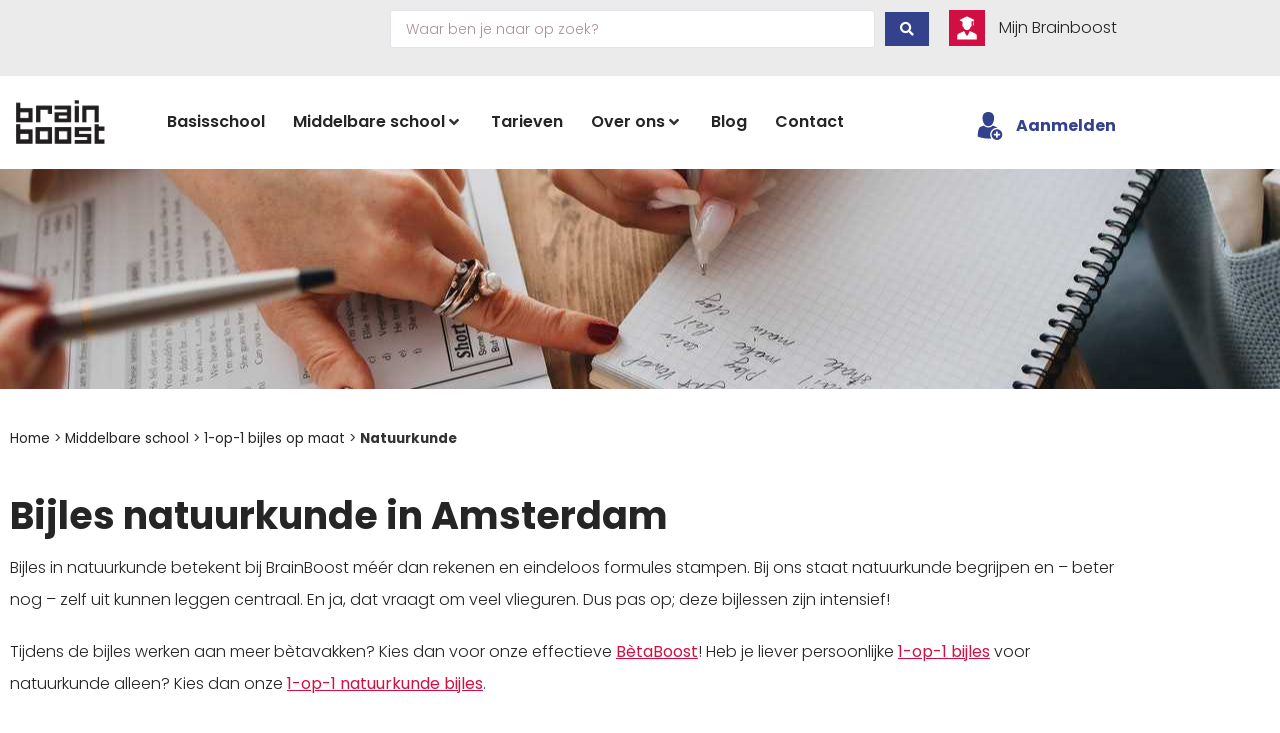

--- FILE ---
content_type: text/html; charset=UTF-8
request_url: https://brainboost.nl/middelbare-school/bijles/natuurkunde/
body_size: 47977
content:
<!doctype html>
<html lang="nl-NL">
<head>
	<meta charset="UTF-8">
	<meta name="viewport" content="width=device-width, initial-scale=1">
	<link rel="profile" href="https://gmpg.org/xfn/11">
	<meta name='robots' content='index, follow, max-image-preview:large, max-snippet:-1, max-video-preview:-1' />
<!--
		   ______          __          ___         
		  / ____/___  ____/ /__  _____/ (_)_______ 
		 / /   / __ \/ __  / _ \/ ___/ / / ___/ _ \
		/ /___/ /_/ / /_/ /  __(__  ) / / /__/  __/
		\____/\____/\____/\___/____/_/_/\___/\___/ 

		Website designed and developed by Codeslice - https://codeslice.cc/
	
	-->
	<!-- This site is optimized with the Yoast SEO plugin v26.6 - https://yoast.com/wordpress/plugins/seo/ -->
	<title>Bijles Natuurkunde | Nr. 1 Bijlesschool in Amsterdam | Brainboost</title>
	<meta name="description" content="Bijles Natuurkunde | Word een ster in Natuurkunde | Wij werken met jonge en bekwame docenten die gespecialiseerd zijn in bètavakken | Brainboost" />
	<link rel="canonical" href="https://brainboost.nl/middelbare-school/bijles/natuurkunde/" />
	<meta property="og:locale" content="nl_NL" />
	<meta property="og:type" content="article" />
	<meta property="og:title" content="Bijles Natuurkunde | Nr. 1 Bijlesschool in Amsterdam | Brainboost" />
	<meta property="og:description" content="Bijles Natuurkunde | Word een ster in Natuurkunde | Wij werken met jonge en bekwame docenten die gespecialiseerd zijn in bètavakken | Brainboost" />
	<meta property="og:url" content="https://brainboost.nl/middelbare-school/bijles/natuurkunde/" />
	<meta property="og:site_name" content="Bijles en Huiswerkbegeleiding met echte docenten: BrainBoost" />
	<meta property="article:modified_time" content="2023-12-07T14:36:09+00:00" />
	<meta property="og:image" content="https://brainboost.nl/wp-content/uploads/2022/06/bijles_natuurkunde.jpg" />
	<meta property="og:image:width" content="1280" />
	<meta property="og:image:height" content="853" />
	<meta property="og:image:type" content="image/jpeg" />
	<meta name="twitter:card" content="summary_large_image" />
	<meta name="twitter:label1" content="Geschatte leestijd" />
	<meta name="twitter:data1" content="1 minuut" />
	<script type="application/ld+json" class="yoast-schema-graph">{"@context":"https://schema.org","@graph":[{"@type":"WebPage","@id":"https://brainboost.nl/middelbare-school/bijles/natuurkunde/","url":"https://brainboost.nl/middelbare-school/bijles/natuurkunde/","name":"Bijles Natuurkunde | Nr. 1 Bijlesschool in Amsterdam | Brainboost","isPartOf":{"@id":"https://brainboost.nl/#website"},"primaryImageOfPage":{"@id":"https://brainboost.nl/middelbare-school/bijles/natuurkunde/#primaryimage"},"image":{"@id":"https://brainboost.nl/middelbare-school/bijles/natuurkunde/#primaryimage"},"thumbnailUrl":"https://brainboost.nl/wp-content/uploads/2022/06/bijles_natuurkunde.jpg","datePublished":"2022-06-14T11:10:30+00:00","dateModified":"2023-12-07T14:36:09+00:00","description":"Bijles Natuurkunde | Word een ster in Natuurkunde | Wij werken met jonge en bekwame docenten die gespecialiseerd zijn in bètavakken | Brainboost","breadcrumb":{"@id":"https://brainboost.nl/middelbare-school/bijles/natuurkunde/#breadcrumb"},"inLanguage":"nl-NL","potentialAction":[{"@type":"ReadAction","target":["https://brainboost.nl/middelbare-school/bijles/natuurkunde/"]}]},{"@type":"ImageObject","inLanguage":"nl-NL","@id":"https://brainboost.nl/middelbare-school/bijles/natuurkunde/#primaryimage","url":"https://brainboost.nl/wp-content/uploads/2022/06/bijles_natuurkunde.jpg","contentUrl":"https://brainboost.nl/wp-content/uploads/2022/06/bijles_natuurkunde.jpg","width":1280,"height":853,"caption":"bijles natuurkunde BrainBoost"},{"@type":"BreadcrumbList","@id":"https://brainboost.nl/middelbare-school/bijles/natuurkunde/#breadcrumb","itemListElement":[{"@type":"ListItem","position":1,"name":"Home","item":"https://brainboost.nl/"},{"@type":"ListItem","position":2,"name":"Middelbare school","item":"https://brainboost.nl/middelbare-school/"},{"@type":"ListItem","position":3,"name":"1-op-1 bijles op maat","item":"https://brainboost.nl/middelbare-school/bijles/"},{"@type":"ListItem","position":4,"name":"Natuurkunde"}]},{"@type":"WebSite","@id":"https://brainboost.nl/#website","url":"https://brainboost.nl/","name":"Bijles en Huiswerkbegeleiding met echte docenten: BrainBoost","description":"De beste bijlesschool van Amsterdam. Wij geven je zelfvertrouwen, zorgen dat je leert hoe je moet leren en plannen. Persoonlijke aanpak werkt!","publisher":{"@id":"https://brainboost.nl/#organization"},"potentialAction":[{"@type":"SearchAction","target":{"@type":"EntryPoint","urlTemplate":"https://brainboost.nl/?s={search_term_string}"},"query-input":{"@type":"PropertyValueSpecification","valueRequired":true,"valueName":"search_term_string"}}],"inLanguage":"nl-NL"},{"@type":"Organization","@id":"https://brainboost.nl/#organization","name":"Bijles en Huiswerkbegeleiding met echte docenten: BrainBoost","url":"https://brainboost.nl/","logo":{"@type":"ImageObject","inLanguage":"nl-NL","@id":"https://brainboost.nl/#/schema/logo/image/","url":"https://brainboost.nl/wp-content/uploads/2022/04/BB_logo-2048x1229-1.png","contentUrl":"https://brainboost.nl/wp-content/uploads/2022/04/BB_logo-2048x1229-1.png","width":2048,"height":1229,"caption":"Bijles en Huiswerkbegeleiding met echte docenten: BrainBoost"},"image":{"@id":"https://brainboost.nl/#/schema/logo/image/"}}]}</script>
	<!-- / Yoast SEO plugin. -->


<link rel='dns-prefetch' href='//brainboost.nl' />
<link rel="alternate" type="application/rss+xml" title="Bijles en Huiswerkbegeleiding met echte docenten: BrainBoost &raquo; feed" href="https://brainboost.nl/feed/" />
<link rel="alternate" type="application/rss+xml" title="Bijles en Huiswerkbegeleiding met echte docenten: BrainBoost &raquo; reacties feed" href="https://brainboost.nl/comments/feed/" />
<link rel="alternate" title="oEmbed (JSON)" type="application/json+oembed" href="https://brainboost.nl/wp-json/oembed/1.0/embed?url=https%3A%2F%2Fbrainboost.nl%2Fmiddelbare-school%2Fbijles%2Fnatuurkunde%2F" />
<link rel="alternate" title="oEmbed (XML)" type="text/xml+oembed" href="https://brainboost.nl/wp-json/oembed/1.0/embed?url=https%3A%2F%2Fbrainboost.nl%2Fmiddelbare-school%2Fbijles%2Fnatuurkunde%2F&#038;format=xml" />
<style id='wp-img-auto-sizes-contain-inline-css'>
img:is([sizes=auto i],[sizes^="auto," i]){contain-intrinsic-size:3000px 1500px}
/*# sourceURL=wp-img-auto-sizes-contain-inline-css */
</style>
<link rel='stylesheet' id='hello-elementor-theme-style-css' href='https://brainboost.nl/wp-content/themes/hello-elementor/assets/css/theme.css?ver=3.4.5' media='all' />
<link rel='stylesheet' id='jet-menu-hello-css' href='https://brainboost.nl/wp-content/plugins/jet-menu/integration/themes/hello-elementor/assets/css/style.css?ver=2.4.18' media='all' />
<style id='wp-emoji-styles-inline-css'>

	img.wp-smiley, img.emoji {
		display: inline !important;
		border: none !important;
		box-shadow: none !important;
		height: 1em !important;
		width: 1em !important;
		margin: 0 0.07em !important;
		vertical-align: -0.1em !important;
		background: none !important;
		padding: 0 !important;
	}
/*# sourceURL=wp-emoji-styles-inline-css */
</style>
<link rel='stylesheet' id='activecampaign-form-block-css' href='https://brainboost.nl/wp-content/plugins/activecampaign-subscription-forms/activecampaign-form-block/build/style-index.css?ver=1767752180' media='all' />
<style id='safe-svg-svg-icon-style-inline-css'>
.safe-svg-cover{text-align:center}.safe-svg-cover .safe-svg-inside{display:inline-block;max-width:100%}.safe-svg-cover svg{fill:currentColor;height:100%;max-height:100%;max-width:100%;width:100%}

/*# sourceURL=https://brainboost.nl/wp-content/plugins/safe-svg/dist/safe-svg-block-frontend.css */
</style>
<style id='gutenberg-content-editor-style-inline-css'>
.wp-block-create-block-content-commands{background-color:#21759b;color:#fff;padding:2px}.block-editor-block-toolbar .dashicons-admin-generic,.dashicons-screenoptions.seoaic-icon{background-color:#000;background-image:url(/wp-content/plugins/seoai-client/gutenberg/content-editor/build/content-editor/../images/s-logo.88bc4401.png)!important;background-position:center 5px;background-repeat:no-repeat;background-size:60%;height:28px;width:28px}.block-editor-block-toolbar .dashicons-admin-generic:before,.dashicons-screenoptions.seoaic-icon:before{content:""!important}

/*# sourceURL=https://brainboost.nl/wp-content/plugins/seoai-client/gutenberg/content-editor/build/content-editor/style-index.css */
</style>
<style id='seoaic-faq-block-style-inline-css'>
.wp-block-create-block-content-commands{background-color:#21759b;color:#fff;padding:2px}

/*# sourceURL=https://brainboost.nl/wp-content/plugins/seoai-client/gutenberg/content-editor/build/blocks/faq/style-index.css */
</style>
<style id='seoaic-generate-image-block-style-inline-css'>
.seoaic-generated-image-section img{max-width:100%}

/*# sourceURL=https://brainboost.nl/wp-content/plugins/seoai-client/gutenberg/content-editor/build/blocks/generate-image/style-index.css */
</style>
<style id='seoaic-multistep-lead-block-style-inline-css'>


/*# sourceURL=https://brainboost.nl/wp-content/plugins/seoai-client/gutenberg/content-editor/build/blocks/multistep-lead-form/style-index.css */
</style>
<style id='seoaic-interactive-article-block-style-inline-css'>
.seoaic-ia .wp-block-post-content{position:relative}.seoaic-ia .seoaic-interactive-article-block~*{left:-300px;opacity:0;position:absolute}.seoaic-ia .seoaic-interactive-article-block~.show-animate{animation-duration:.5s;animation-fill-mode:forwards;animation-name:show-animate;position:relative}.seoaic-ia .seoaic-interactive-article-block .seoaic-ia-buttons-content{display:flex;flex-wrap:wrap;gap:5px}.seoaic-ia .seoaic-interactive-article-block .seoaic-ia-buttons-content button{border-style:solid;cursor:pointer;padding:15px;transition:all .2s linear}.seoaic-ia .seoaic-interactive-article-block .seoaic-ia-buttons-content button:not([disabled]):hover{box-shadow:2px 2px 3px 1px #000}.seoaic-ia .seoaic-interactive-article-block .seoaic-ia-buttons-content button:disabled{opacity:.5;pointer-events:none}.seoaic-ia .seoaic-interactive-article-block .seoaic-ia-multi-items-wrapper{display:flex;flex-wrap:wrap;gap:5px;margin:1rem 0}.seoaic-ia .seoaic-interactive-article-block .seoaic-ia-multi-item{border-style:solid;cursor:pointer;display:flex;margin:0;padding:15px;-webkit-user-select:none;-moz-user-select:none;user-select:none}.seoaic-ia .seoaic-interactive-article-block .seoaic-ia-textarea-content textarea{background:#fff;border:0;box-shadow:inset 0 2px 6px 0 rgba(0,0,0,.11);box-sizing:border-box;height:80px;margin:0;outline:unset;padding:20px;width:100%}@keyframes show-animate{0%{left:-300px;opacity:0}to{left:0;opacity:1}}.seoaic-ia-inactive-message:before{background-color:rgba(255,0,0,.1);border:1px solid #ffb5b6;border-left:4px solid #d63638;border-radius:5px;content:attr(data-text);display:block;padding:5px 12px}

/*# sourceURL=https://brainboost.nl/wp-content/plugins/seoai-client/gutenberg/content-editor/build/blocks/interactive-article/style-index.css */
</style>
<style id='global-styles-inline-css'>
:root{--wp--preset--aspect-ratio--square: 1;--wp--preset--aspect-ratio--4-3: 4/3;--wp--preset--aspect-ratio--3-4: 3/4;--wp--preset--aspect-ratio--3-2: 3/2;--wp--preset--aspect-ratio--2-3: 2/3;--wp--preset--aspect-ratio--16-9: 16/9;--wp--preset--aspect-ratio--9-16: 9/16;--wp--preset--color--black: #000000;--wp--preset--color--cyan-bluish-gray: #abb8c3;--wp--preset--color--white: #ffffff;--wp--preset--color--pale-pink: #f78da7;--wp--preset--color--vivid-red: #cf2e2e;--wp--preset--color--luminous-vivid-orange: #ff6900;--wp--preset--color--luminous-vivid-amber: #fcb900;--wp--preset--color--light-green-cyan: #7bdcb5;--wp--preset--color--vivid-green-cyan: #00d084;--wp--preset--color--pale-cyan-blue: #8ed1fc;--wp--preset--color--vivid-cyan-blue: #0693e3;--wp--preset--color--vivid-purple: #9b51e0;--wp--preset--gradient--vivid-cyan-blue-to-vivid-purple: linear-gradient(135deg,rgb(6,147,227) 0%,rgb(155,81,224) 100%);--wp--preset--gradient--light-green-cyan-to-vivid-green-cyan: linear-gradient(135deg,rgb(122,220,180) 0%,rgb(0,208,130) 100%);--wp--preset--gradient--luminous-vivid-amber-to-luminous-vivid-orange: linear-gradient(135deg,rgb(252,185,0) 0%,rgb(255,105,0) 100%);--wp--preset--gradient--luminous-vivid-orange-to-vivid-red: linear-gradient(135deg,rgb(255,105,0) 0%,rgb(207,46,46) 100%);--wp--preset--gradient--very-light-gray-to-cyan-bluish-gray: linear-gradient(135deg,rgb(238,238,238) 0%,rgb(169,184,195) 100%);--wp--preset--gradient--cool-to-warm-spectrum: linear-gradient(135deg,rgb(74,234,220) 0%,rgb(151,120,209) 20%,rgb(207,42,186) 40%,rgb(238,44,130) 60%,rgb(251,105,98) 80%,rgb(254,248,76) 100%);--wp--preset--gradient--blush-light-purple: linear-gradient(135deg,rgb(255,206,236) 0%,rgb(152,150,240) 100%);--wp--preset--gradient--blush-bordeaux: linear-gradient(135deg,rgb(254,205,165) 0%,rgb(254,45,45) 50%,rgb(107,0,62) 100%);--wp--preset--gradient--luminous-dusk: linear-gradient(135deg,rgb(255,203,112) 0%,rgb(199,81,192) 50%,rgb(65,88,208) 100%);--wp--preset--gradient--pale-ocean: linear-gradient(135deg,rgb(255,245,203) 0%,rgb(182,227,212) 50%,rgb(51,167,181) 100%);--wp--preset--gradient--electric-grass: linear-gradient(135deg,rgb(202,248,128) 0%,rgb(113,206,126) 100%);--wp--preset--gradient--midnight: linear-gradient(135deg,rgb(2,3,129) 0%,rgb(40,116,252) 100%);--wp--preset--font-size--small: 13px;--wp--preset--font-size--medium: 20px;--wp--preset--font-size--large: 36px;--wp--preset--font-size--x-large: 42px;--wp--preset--spacing--20: 0.44rem;--wp--preset--spacing--30: 0.67rem;--wp--preset--spacing--40: 1rem;--wp--preset--spacing--50: 1.5rem;--wp--preset--spacing--60: 2.25rem;--wp--preset--spacing--70: 3.38rem;--wp--preset--spacing--80: 5.06rem;--wp--preset--shadow--natural: 6px 6px 9px rgba(0, 0, 0, 0.2);--wp--preset--shadow--deep: 12px 12px 50px rgba(0, 0, 0, 0.4);--wp--preset--shadow--sharp: 6px 6px 0px rgba(0, 0, 0, 0.2);--wp--preset--shadow--outlined: 6px 6px 0px -3px rgb(255, 255, 255), 6px 6px rgb(0, 0, 0);--wp--preset--shadow--crisp: 6px 6px 0px rgb(0, 0, 0);}:root { --wp--style--global--content-size: 800px;--wp--style--global--wide-size: 1200px; }:where(body) { margin: 0; }.wp-site-blocks > .alignleft { float: left; margin-right: 2em; }.wp-site-blocks > .alignright { float: right; margin-left: 2em; }.wp-site-blocks > .aligncenter { justify-content: center; margin-left: auto; margin-right: auto; }:where(.wp-site-blocks) > * { margin-block-start: 24px; margin-block-end: 0; }:where(.wp-site-blocks) > :first-child { margin-block-start: 0; }:where(.wp-site-blocks) > :last-child { margin-block-end: 0; }:root { --wp--style--block-gap: 24px; }:root :where(.is-layout-flow) > :first-child{margin-block-start: 0;}:root :where(.is-layout-flow) > :last-child{margin-block-end: 0;}:root :where(.is-layout-flow) > *{margin-block-start: 24px;margin-block-end: 0;}:root :where(.is-layout-constrained) > :first-child{margin-block-start: 0;}:root :where(.is-layout-constrained) > :last-child{margin-block-end: 0;}:root :where(.is-layout-constrained) > *{margin-block-start: 24px;margin-block-end: 0;}:root :where(.is-layout-flex){gap: 24px;}:root :where(.is-layout-grid){gap: 24px;}.is-layout-flow > .alignleft{float: left;margin-inline-start: 0;margin-inline-end: 2em;}.is-layout-flow > .alignright{float: right;margin-inline-start: 2em;margin-inline-end: 0;}.is-layout-flow > .aligncenter{margin-left: auto !important;margin-right: auto !important;}.is-layout-constrained > .alignleft{float: left;margin-inline-start: 0;margin-inline-end: 2em;}.is-layout-constrained > .alignright{float: right;margin-inline-start: 2em;margin-inline-end: 0;}.is-layout-constrained > .aligncenter{margin-left: auto !important;margin-right: auto !important;}.is-layout-constrained > :where(:not(.alignleft):not(.alignright):not(.alignfull)){max-width: var(--wp--style--global--content-size);margin-left: auto !important;margin-right: auto !important;}.is-layout-constrained > .alignwide{max-width: var(--wp--style--global--wide-size);}body .is-layout-flex{display: flex;}.is-layout-flex{flex-wrap: wrap;align-items: center;}.is-layout-flex > :is(*, div){margin: 0;}body .is-layout-grid{display: grid;}.is-layout-grid > :is(*, div){margin: 0;}body{padding-top: 0px;padding-right: 0px;padding-bottom: 0px;padding-left: 0px;}a:where(:not(.wp-element-button)){text-decoration: underline;}:root :where(.wp-element-button, .wp-block-button__link){background-color: #32373c;border-width: 0;color: #fff;font-family: inherit;font-size: inherit;font-style: inherit;font-weight: inherit;letter-spacing: inherit;line-height: inherit;padding-top: calc(0.667em + 2px);padding-right: calc(1.333em + 2px);padding-bottom: calc(0.667em + 2px);padding-left: calc(1.333em + 2px);text-decoration: none;text-transform: inherit;}.has-black-color{color: var(--wp--preset--color--black) !important;}.has-cyan-bluish-gray-color{color: var(--wp--preset--color--cyan-bluish-gray) !important;}.has-white-color{color: var(--wp--preset--color--white) !important;}.has-pale-pink-color{color: var(--wp--preset--color--pale-pink) !important;}.has-vivid-red-color{color: var(--wp--preset--color--vivid-red) !important;}.has-luminous-vivid-orange-color{color: var(--wp--preset--color--luminous-vivid-orange) !important;}.has-luminous-vivid-amber-color{color: var(--wp--preset--color--luminous-vivid-amber) !important;}.has-light-green-cyan-color{color: var(--wp--preset--color--light-green-cyan) !important;}.has-vivid-green-cyan-color{color: var(--wp--preset--color--vivid-green-cyan) !important;}.has-pale-cyan-blue-color{color: var(--wp--preset--color--pale-cyan-blue) !important;}.has-vivid-cyan-blue-color{color: var(--wp--preset--color--vivid-cyan-blue) !important;}.has-vivid-purple-color{color: var(--wp--preset--color--vivid-purple) !important;}.has-black-background-color{background-color: var(--wp--preset--color--black) !important;}.has-cyan-bluish-gray-background-color{background-color: var(--wp--preset--color--cyan-bluish-gray) !important;}.has-white-background-color{background-color: var(--wp--preset--color--white) !important;}.has-pale-pink-background-color{background-color: var(--wp--preset--color--pale-pink) !important;}.has-vivid-red-background-color{background-color: var(--wp--preset--color--vivid-red) !important;}.has-luminous-vivid-orange-background-color{background-color: var(--wp--preset--color--luminous-vivid-orange) !important;}.has-luminous-vivid-amber-background-color{background-color: var(--wp--preset--color--luminous-vivid-amber) !important;}.has-light-green-cyan-background-color{background-color: var(--wp--preset--color--light-green-cyan) !important;}.has-vivid-green-cyan-background-color{background-color: var(--wp--preset--color--vivid-green-cyan) !important;}.has-pale-cyan-blue-background-color{background-color: var(--wp--preset--color--pale-cyan-blue) !important;}.has-vivid-cyan-blue-background-color{background-color: var(--wp--preset--color--vivid-cyan-blue) !important;}.has-vivid-purple-background-color{background-color: var(--wp--preset--color--vivid-purple) !important;}.has-black-border-color{border-color: var(--wp--preset--color--black) !important;}.has-cyan-bluish-gray-border-color{border-color: var(--wp--preset--color--cyan-bluish-gray) !important;}.has-white-border-color{border-color: var(--wp--preset--color--white) !important;}.has-pale-pink-border-color{border-color: var(--wp--preset--color--pale-pink) !important;}.has-vivid-red-border-color{border-color: var(--wp--preset--color--vivid-red) !important;}.has-luminous-vivid-orange-border-color{border-color: var(--wp--preset--color--luminous-vivid-orange) !important;}.has-luminous-vivid-amber-border-color{border-color: var(--wp--preset--color--luminous-vivid-amber) !important;}.has-light-green-cyan-border-color{border-color: var(--wp--preset--color--light-green-cyan) !important;}.has-vivid-green-cyan-border-color{border-color: var(--wp--preset--color--vivid-green-cyan) !important;}.has-pale-cyan-blue-border-color{border-color: var(--wp--preset--color--pale-cyan-blue) !important;}.has-vivid-cyan-blue-border-color{border-color: var(--wp--preset--color--vivid-cyan-blue) !important;}.has-vivid-purple-border-color{border-color: var(--wp--preset--color--vivid-purple) !important;}.has-vivid-cyan-blue-to-vivid-purple-gradient-background{background: var(--wp--preset--gradient--vivid-cyan-blue-to-vivid-purple) !important;}.has-light-green-cyan-to-vivid-green-cyan-gradient-background{background: var(--wp--preset--gradient--light-green-cyan-to-vivid-green-cyan) !important;}.has-luminous-vivid-amber-to-luminous-vivid-orange-gradient-background{background: var(--wp--preset--gradient--luminous-vivid-amber-to-luminous-vivid-orange) !important;}.has-luminous-vivid-orange-to-vivid-red-gradient-background{background: var(--wp--preset--gradient--luminous-vivid-orange-to-vivid-red) !important;}.has-very-light-gray-to-cyan-bluish-gray-gradient-background{background: var(--wp--preset--gradient--very-light-gray-to-cyan-bluish-gray) !important;}.has-cool-to-warm-spectrum-gradient-background{background: var(--wp--preset--gradient--cool-to-warm-spectrum) !important;}.has-blush-light-purple-gradient-background{background: var(--wp--preset--gradient--blush-light-purple) !important;}.has-blush-bordeaux-gradient-background{background: var(--wp--preset--gradient--blush-bordeaux) !important;}.has-luminous-dusk-gradient-background{background: var(--wp--preset--gradient--luminous-dusk) !important;}.has-pale-ocean-gradient-background{background: var(--wp--preset--gradient--pale-ocean) !important;}.has-electric-grass-gradient-background{background: var(--wp--preset--gradient--electric-grass) !important;}.has-midnight-gradient-background{background: var(--wp--preset--gradient--midnight) !important;}.has-small-font-size{font-size: var(--wp--preset--font-size--small) !important;}.has-medium-font-size{font-size: var(--wp--preset--font-size--medium) !important;}.has-large-font-size{font-size: var(--wp--preset--font-size--large) !important;}.has-x-large-font-size{font-size: var(--wp--preset--font-size--x-large) !important;}
:root :where(.wp-block-pullquote){font-size: 1.5em;line-height: 1.6;}
/*# sourceURL=global-styles-inline-css */
</style>
<link rel='stylesheet' id='seoaic_front_main_css-css' href='https://brainboost.nl/wp-content/plugins/seoai-client/assets/css/front.min.css?ver=2.21.22' media='all' />
<style id='seoaic_front_main_css-inline-css'>

            .seoaic-multistep-form {
                border-radius: 0px !important;
                border: 0px solid #000 !important;
            }

            .seoaic-multistep-form .seoaic-ms-chat-header {
                background: #000;
                color: #fff;
            }

            .seoaic-multistep-form .seoaic-ms-steps-wrapper {
                background-color: #fff !important;
            }

            div.seoaic-multistep-form .seoaic-ms-step-question {
                background: #fff;
                color: #100717;
                font-size: 13px;
                border-radius: 0px;
                border: 0px solid #000 !important;
            }

            .seoaic-multistep-form .seoaic-ms-text-message-wrapper {
                background: #fff;
                color: #100717;
                font-size: 13px ;
                border-radius: 0px;
                border: 0px solid #000;
            }
            .seoaic-multistep-form .seoaic-ms-multi-items-wrapper label {
                background: #fff;
                color: #100717;
                font-size: 13px;
                border-radius: 0px;
                border: 0px solid #000;
            }

            .seoaic-multistep-form .seoaic-ms-textarea-content textarea {
                border-radius: 0px;
                outline: 1px solid #fff;
            }

            .seoaic-multistep-form .seoaic-ms-contact-fields-wrapper {
                background: #fff;
                border-radius: 0px;
                border: 0px solid #000;
            }

            .seoaic-multistep-form .seoaic-ms-contact-field {
                border-radius: 0px;
                outline: 1px solid #fff;
                font-size: 13px;
            }

            .seoaic-multistep-form .seoaic-ms-contact-field-content label {
                color: #100717;
                font-size: 13px;
            }

            .seoaic-multistep-form .seoaic-ms-buttons-wrapper button {
                background: #fff !important;
                color: #100717 !important;
                font-size: 13px !important;
                border-radius: 0px !important;
                border: 0px solid #000 !important;
            }

            .seoaic-multistep-form .seoaic-ms-answer-item {
                background: #fff;
                color: #100717;
                font-size: 13px;
                border-radius: 0px;
                border: 0px solid #000;
            }

            .seoaic-multistep-form .seoaic-ms-bot-icon.show {
                background-color: #000;
                background-size: 100% 100%;
                background-position: center center;
                background-repeat: no-repeat;
                border-radius: 0px;
                border: 0px solid #000;
                width: 46px;
                height: 46px;
                left: 0;
                box-sizing: content-box;
            }

            .seoaic-multistep-form .seoaic-multistep-progress {
                height: 5px;
                background-color: #000;
            }

            .seoaic-ms-open,
            .seoaic-ms-closed-msg {
                background-color: #000;
                color: #fff;
            }

            .seoaic-ms-closed-msg-close-icon {
                color: #fff;
            }

            .seoaic-ms-clised-msg-connector {
                background-color: #000;
            }
        


            .seoaic-ia-buttons-content button {
                background: #fff;
                color: #100717;
                font-size: 13px;
                border-radius: 0px;
                border: 0px solid #000;
            }

            .seoaic-ia-multi-items-wrapper label {
                background: #fff;
                color: #100717;
                font-size: 13px;
                border-radius: 0px;
                border: 0px solid #000;
            }

            .seoaic-ia-textarea-content textarea {
                border-radius: 0px;
                outline: 1px solid #fff;
            }

        
/*# sourceURL=seoaic_front_main_css-inline-css */
</style>
<link rel='stylesheet' id='dashicons-css' href='https://brainboost.nl/wp-includes/css/dashicons.min.css?ver=6.9' media='all' />
<link rel='stylesheet' id='hello-elementor-css' href='https://brainboost.nl/wp-content/themes/hello-elementor/assets/css/reset.css?ver=3.4.5' media='all' />
<link rel='stylesheet' id='hello-elementor-header-footer-css' href='https://brainboost.nl/wp-content/themes/hello-elementor/assets/css/header-footer.css?ver=3.4.5' media='all' />
<link rel='stylesheet' id='jet-menu-public-styles-css' href='https://brainboost.nl/wp-content/plugins/jet-menu/assets/public/css/public.css?ver=2.4.18' media='all' />
<link rel='stylesheet' id='elementor-frontend-css' href='https://brainboost.nl/wp-content/plugins/elementor/assets/css/frontend.min.css?ver=3.34.0' media='all' />
<style id='elementor-frontend-inline-css'>
.elementor-1176 .elementor-element.elementor-element-a47eec8:not(.elementor-motion-effects-element-type-background), .elementor-1176 .elementor-element.elementor-element-a47eec8 > .elementor-motion-effects-container > .elementor-motion-effects-layer{background-image:url("https://brainboost.nl/wp-content/uploads/2022/06/bijles_natuurkunde.jpg");}
/*# sourceURL=elementor-frontend-inline-css */
</style>
<link rel='stylesheet' id='widget-icon-list-css' href='https://brainboost.nl/wp-content/plugins/elementor/assets/css/widget-icon-list.min.css?ver=3.34.0' media='all' />
<link rel='stylesheet' id='widget-image-css' href='https://brainboost.nl/wp-content/plugins/elementor/assets/css/widget-image.min.css?ver=3.34.0' media='all' />
<link rel='stylesheet' id='widget-nav-menu-css' href='https://brainboost.nl/wp-content/plugins/elementor-pro/assets/css/widget-nav-menu.min.css?ver=3.34.0' media='all' />
<link rel='stylesheet' id='widget-heading-css' href='https://brainboost.nl/wp-content/plugins/elementor/assets/css/widget-heading.min.css?ver=3.34.0' media='all' />
<link rel='stylesheet' id='widget-spacer-css' href='https://brainboost.nl/wp-content/plugins/elementor/assets/css/widget-spacer.min.css?ver=3.34.0' media='all' />
<link rel='stylesheet' id='elementor-icons-css' href='https://brainboost.nl/wp-content/plugins/elementor/assets/lib/eicons/css/elementor-icons.min.css?ver=5.45.0' media='all' />
<link rel='stylesheet' id='elementor-post-4-css' href='https://brainboost.nl/wp-content/uploads/elementor/css/post-4.css?ver=1768274739' media='all' />
<link rel='stylesheet' id='widget-breadcrumbs-css' href='https://brainboost.nl/wp-content/plugins/elementor-pro/assets/css/widget-breadcrumbs.min.css?ver=3.34.0' media='all' />
<link rel='stylesheet' id='elementor-post-1176-css' href='https://brainboost.nl/wp-content/uploads/elementor/css/post-1176.css?ver=1768309340' media='all' />
<link rel='stylesheet' id='elementor-post-8-css' href='https://brainboost.nl/wp-content/uploads/elementor/css/post-8.css?ver=1768274739' media='all' />
<link rel='stylesheet' id='elementor-post-264-css' href='https://brainboost.nl/wp-content/uploads/elementor/css/post-264.css?ver=1768274739' media='all' />
<link rel='stylesheet' id='hello-elementor-child-style-css' href='https://brainboost.nl/wp-content/themes/hello-theme-child/style.css?ver=1.0.0' media='all' />
<link rel='stylesheet' id='jquery-chosen-css' href='https://brainboost.nl/wp-content/plugins/jet-search/assets/lib/chosen/chosen.min.css?ver=1.8.7' media='all' />
<link rel='stylesheet' id='jet-search-css' href='https://brainboost.nl/wp-content/plugins/jet-search/assets/css/jet-search.css?ver=3.5.16.1' media='all' />
<link rel='stylesheet' id='elementor-gf-local-poppins-css' href='https://brainboost.nl/wp-content/uploads/elementor/google-fonts/css/poppins.css?ver=1745501149' media='all' />
<link rel='stylesheet' id='elementor-icons-shared-0-css' href='https://brainboost.nl/wp-content/plugins/elementor/assets/lib/font-awesome/css/fontawesome.min.css?ver=5.15.3' media='all' />
<link rel='stylesheet' id='elementor-icons-fa-solid-css' href='https://brainboost.nl/wp-content/plugins/elementor/assets/lib/font-awesome/css/solid.min.css?ver=5.15.3' media='all' />
<script src="https://brainboost.nl/wp-includes/js/jquery/jquery.min.js?ver=3.7.1" id="jquery-core-js"></script>
<script src="https://brainboost.nl/wp-includes/js/jquery/jquery-migrate.min.js?ver=3.4.1" id="jquery-migrate-js"></script>
<script src="https://brainboost.nl/wp-includes/js/imagesloaded.min.js?ver=6.9" id="imagesLoaded-js"></script>
<link rel="https://api.w.org/" href="https://brainboost.nl/wp-json/" /><link rel="alternate" title="JSON" type="application/json" href="https://brainboost.nl/wp-json/wp/v2/pages/1176" /><link rel="EditURI" type="application/rsd+xml" title="RSD" href="https://brainboost.nl/xmlrpc.php?rsd" />
<meta name="generator" content="WordPress 6.9" />
<link rel='shortlink' href='https://brainboost.nl/?p=1176' />
<!-- Google Tag Manager -->
<script>(function(w,d,s,l,i){w[l]=w[l]||[];w[l].push({'gtm.start':
new Date().getTime(),event:'gtm.js'});var f=d.getElementsByTagName(s)[0],
j=d.createElement(s),dl=l!='dataLayer'?'&l='+l:'';j.async=true;j.src=
'https://www.googletagmanager.com/gtm.js?id='+i+dl;f.parentNode.insertBefore(j,f);
})(window,document,'script','dataLayer','GTM-T69HGWS');</script>
<!-- End Google Tag Manager -->

<meta name="google-site-verification" content="iuWFXeUu9R3-ArnQU2GxG8ZtZPjbYCbDHRIzKHkHPHc" />
<meta name="generator" content="Elementor 3.34.0; features: additional_custom_breakpoints; settings: css_print_method-external, google_font-enabled, font_display-auto">
			<style>
				.e-con.e-parent:nth-of-type(n+4):not(.e-lazyloaded):not(.e-no-lazyload),
				.e-con.e-parent:nth-of-type(n+4):not(.e-lazyloaded):not(.e-no-lazyload) * {
					background-image: none !important;
				}
				@media screen and (max-height: 1024px) {
					.e-con.e-parent:nth-of-type(n+3):not(.e-lazyloaded):not(.e-no-lazyload),
					.e-con.e-parent:nth-of-type(n+3):not(.e-lazyloaded):not(.e-no-lazyload) * {
						background-image: none !important;
					}
				}
				@media screen and (max-height: 640px) {
					.e-con.e-parent:nth-of-type(n+2):not(.e-lazyloaded):not(.e-no-lazyload),
					.e-con.e-parent:nth-of-type(n+2):not(.e-lazyloaded):not(.e-no-lazyload) * {
						background-image: none !important;
					}
				}
			</style>
			<link rel="icon" href="https://brainboost.nl/wp-content/uploads/2022/04/BB_icoon_brain.png" sizes="32x32" />
<link rel="icon" href="https://brainboost.nl/wp-content/uploads/2022/04/BB_icoon_brain.png" sizes="192x192" />
<link rel="apple-touch-icon" href="https://brainboost.nl/wp-content/uploads/2022/04/BB_icoon_brain.png" />
<meta name="msapplication-TileImage" content="https://brainboost.nl/wp-content/uploads/2022/04/BB_icoon_brain.png" />
</head>
<body data-rsssl=1 class="wp-singular page-template-default page page-id-1176 page-child parent-pageid-749 wp-custom-logo wp-embed-responsive wp-theme-hello-elementor wp-child-theme-hello-theme-child hello-elementor-default jet-mega-menu-location elementor-default elementor-kit-4 elementor-page elementor-page-1176">

<!-- Google Tag Manager (noscript) -->
<noscript><iframe src="https://www.googletagmanager.com/ns.html?id=GTM-T69HGWS"
height="0" width="0" style="display:none;visibility:hidden"></iframe></noscript>
<!-- End Google Tag Manager (noscript) -->


<a class="skip-link screen-reader-text" href="#content">Ga naar de inhoud</a>

		<header data-elementor-type="header" data-elementor-id="8" class="elementor elementor-8 elementor-location-header" data-elementor-post-type="elementor_library">
					<section class="elementor-section elementor-top-section elementor-element elementor-element-e9976cf elementor-section-boxed elementor-section-height-default elementor-section-height-default" data-id="e9976cf" data-element_type="section" data-settings="{&quot;background_background&quot;:&quot;classic&quot;}">
						<div class="elementor-container elementor-column-gap-default">
					<div class="elementor-column elementor-col-33 elementor-top-column elementor-element elementor-element-1ad489a" data-id="1ad489a" data-element_type="column">
			<div class="elementor-widget-wrap">
							</div>
		</div>
				<div class="elementor-column elementor-col-33 elementor-top-column elementor-element elementor-element-8570a34" data-id="8570a34" data-element_type="column">
			<div class="elementor-widget-wrap elementor-element-populated">
						<div class="elementor-element elementor-element-3f26e25 elementor-widget elementor-widget-jet-ajax-search" data-id="3f26e25" data-element_type="widget" data-settings="{&quot;results_area_columns&quot;:1}" data-widget_type="jet-ajax-search.default">
				<div class="elementor-widget-container">
					<div class="elementor-jet-ajax-search jet-search">

<div class="jet-ajax-search" data-settings="{&quot;symbols_for_start_searching&quot;:2,&quot;search_by_empty_value&quot;:&quot;&quot;,&quot;submit_on_enter&quot;:&quot;&quot;,&quot;search_source&quot;:&quot;any&quot;,&quot;search_logging&quot;:&quot;&quot;,&quot;search_results_url&quot;:&quot;&quot;,&quot;search_taxonomy&quot;:&quot;&quot;,&quot;include_terms_ids&quot;:[],&quot;exclude_terms_ids&quot;:[],&quot;exclude_posts_ids&quot;:[],&quot;custom_fields_source&quot;:&quot;&quot;,&quot;limit_query&quot;:5,&quot;limit_query_tablet&quot;:&quot;&quot;,&quot;limit_query_mobile&quot;:&quot;&quot;,&quot;limit_query_in_result_area&quot;:25,&quot;results_order_by&quot;:&quot;relevance&quot;,&quot;results_order&quot;:&quot;asc&quot;,&quot;sentence&quot;:&quot;&quot;,&quot;search_in_taxonomy&quot;:&quot;&quot;,&quot;search_in_taxonomy_source&quot;:&quot;&quot;,&quot;results_area_width_by&quot;:&quot;form&quot;,&quot;results_area_custom_width&quot;:&quot;&quot;,&quot;results_area_custom_position&quot;:&quot;&quot;,&quot;results_area_columns&quot;:1,&quot;results_area_columns_tablet&quot;:&quot;&quot;,&quot;results_area_columns_mobile&quot;:&quot;&quot;,&quot;results_area_columns_mobile_portrait&quot;:&quot;&quot;,&quot;thumbnail_visible&quot;:&quot;yes&quot;,&quot;thumbnail_size&quot;:&quot;thumbnail&quot;,&quot;thumbnail_placeholder&quot;:{&quot;url&quot;:&quot;https:\/\/brainboost.nl\/wp-content\/plugins\/elementor\/assets\/images\/placeholder.png&quot;,&quot;id&quot;:&quot;&quot;,&quot;size&quot;:&quot;&quot;},&quot;post_content_source&quot;:&quot;content&quot;,&quot;post_content_custom_field_key&quot;:&quot;&quot;,&quot;post_content_length&quot;:30,&quot;show_product_price&quot;:&quot;&quot;,&quot;show_product_rating&quot;:&quot;&quot;,&quot;show_add_to_cart&quot;:&quot;&quot;,&quot;show_result_new_tab&quot;:&quot;&quot;,&quot;highlight_searched_text&quot;:&quot;&quot;,&quot;listing_id&quot;:&quot;&quot;,&quot;bullet_pagination&quot;:&quot;&quot;,&quot;number_pagination&quot;:&quot;&quot;,&quot;navigation_arrows&quot;:&quot;in_header&quot;,&quot;navigation_arrows_type&quot;:&quot;angle&quot;,&quot;show_title_related_meta&quot;:&quot;&quot;,&quot;meta_title_related_position&quot;:&quot;&quot;,&quot;title_related_meta&quot;:&quot;&quot;,&quot;show_content_related_meta&quot;:&quot;&quot;,&quot;meta_content_related_position&quot;:&quot;&quot;,&quot;content_related_meta&quot;:&quot;&quot;,&quot;negative_search&quot;:&quot;Sorry, but nothing matched your search terms.&quot;,&quot;server_error&quot;:&quot;Sorry, but we cannot handle your search query now. Please, try again later!&quot;,&quot;show_search_suggestions&quot;:&quot;&quot;,&quot;search_suggestions_position&quot;:&quot;&quot;,&quot;search_suggestions_source&quot;:&quot;&quot;,&quot;search_suggestions_limits&quot;:&quot;&quot;,&quot;search_suggestions_item_title_length&quot;:&quot;&quot;,&quot;search_source_terms&quot;:&quot;&quot;,&quot;search_source_terms_title&quot;:&quot;&quot;,&quot;search_source_terms_icon&quot;:&quot;&quot;,&quot;search_source_terms_limit&quot;:&quot;&quot;,&quot;listing_jetengine_terms_notice&quot;:&quot;&quot;,&quot;search_source_terms_taxonomy&quot;:&quot;&quot;,&quot;search_source_users&quot;:&quot;&quot;,&quot;search_source_users_title&quot;:&quot;&quot;,&quot;search_source_users_icon&quot;:&quot;&quot;,&quot;search_source_users_limit&quot;:&quot;&quot;,&quot;listing_jetengine_users_notice&quot;:&quot;&quot;}"><form class="jet-ajax-search__form" method="get" action="https://brainboost.nl/" role="search" target="">
	<div class="jet-ajax-search__fields-holder">
		<div class="jet-ajax-search__field-wrapper">
			<label for="search-input-3f26e25" class="screen-reader-text">Search ...</label>
						<input id="search-input-3f26e25" class="jet-ajax-search__field" type="search" placeholder="Waar ben je naar op zoek?" value="" name="s" autocomplete="off" />
							<input type="hidden" name="jsearch" />
						
					</div>
			</div>
	
<button class="jet-ajax-search__submit" type="submit" aria-label="Search submit"><span class="jet-ajax-search__submit-icon jet-ajax-search-icon"><i aria-hidden="true" class="fas fa-search"></i></span></button>
</form>

<div class="jet-ajax-search__results-area" >
	<div class="jet-ajax-search__results-holder">
					<div class="jet-ajax-search__results-header">
				
<button class="jet-ajax-search__results-count" aria-label="View all results"><span></span> Resultaten</button>
				<div class="jet-ajax-search__navigation-holder"></div>
			</div>
						<div class="jet-ajax-search__results-list results-area-col-desk-1 results-area-col-tablet-0 results-area-col-mobile-0 results-area-col-mobile-portrait-1" >
			            <div class="jet-ajax-search__results-list-inner "></div>
					</div>
					<div class="jet-ajax-search__results-footer">
								<div class="jet-ajax-search__navigation-holder"></div>
			</div>
			</div>
	<div class="jet-ajax-search__message"></div>
	
<div class="jet-ajax-search__spinner-holder">
	<div class="jet-ajax-search__spinner">
		<div class="rect rect-1"></div>
		<div class="rect rect-2"></div>
		<div class="rect rect-3"></div>
		<div class="rect rect-4"></div>
		<div class="rect rect-5"></div>
	</div>
</div>
</div>
</div>
</div>				</div>
				</div>
					</div>
		</div>
				<div class="elementor-column elementor-col-33 elementor-top-column elementor-element elementor-element-1cfd170" data-id="1cfd170" data-element_type="column">
			<div class="elementor-widget-wrap elementor-element-populated">
						<div class="elementor-element elementor-element-762e488 elementor-align-end elementor-hidden-tablet elementor-hidden-mobile elementor-icon-list--layout-traditional elementor-list-item-link-full_width elementor-widget elementor-widget-icon-list" data-id="762e488" data-element_type="widget" data-widget_type="icon-list.default">
				<div class="elementor-widget-container">
							<ul class="elementor-icon-list-items">
							<li class="elementor-icon-list-item">
											<a href="https://mijn.brainboost.nl/" target="_blank">

												<span class="elementor-icon-list-icon">
							<svg xmlns="http://www.w3.org/2000/svg" width="67" height="67" viewBox="0 0 67 67"><g id="Icon_login" data-name="Icon login" transform="translate(-1712 -35)"><rect id="Rectangle_4" data-name="Rectangle 4" width="67" height="67" transform="translate(1712 35)" fill="#d20f42"></rect><g id="student-with-graduation-cap" transform="translate(1689.998 46.974)"><g id="Layer_2_9_" transform="translate(37.452)"><g id="Group_2" data-name="Group 2" transform="translate(0)"><path id="Path_2" data-name="Path 2" d="M86.571,7.448c.416.234,3.213,1.585,4.564,2.236.005.525.017,1.432.035,1.447.149,1.3.4,2.742.479,3.149-.123.068-.754.481-.754,1.766l0,.021c0,.034,0,.068,0,.1.272,3.57,1.692,2.032,1.985,3.6A7.77,7.77,0,0,0,97.1,24.9a5.967,5.967,0,0,0,5.153,0,7.77,7.77,0,0,0,4.222-5.131c.293-1.564,1.713-.025,1.985-3.6,0-.035,0-.069,0-.1l0-.021c0-1.285-.632-1.7-.755-1.766.074-.408.33-1.85.479-3.149.018-.015.029-.922.035-1.447.742-.357,1.92-.926,2.9-1.4V11.73a.888.888,0,0,0-.09,1.5s-.394,2.214-.521,2.865,2.246.52,2.139,0-.521-2.865-.521-2.865a.888.888,0,0,0-.089-1.5v-3.9c.365-.181.637-.319.746-.38.294-.165.452-.377.419-.6.04-.229-.126-.476-.571-.694C109.457,4.6,101.36.64,100.559.258a1.636,1.636,0,0,0-1.763,0C98,.64,89.9,4.6,86.723,6.157c-.445.218-.611.464-.571.694C86.118,7.07,86.277,7.282,86.571,7.448Z" transform="translate(-81.627)" fill="#fff"></path><path id="Path_3" data-name="Path 3" d="M66.282,297.055a39.825,39.825,0,0,1-4.541-2.332.78.78,0,0,0-1.1.343c-1.232,2.062-3.516,8.06-5.11,8.171l-.03,0-.03,0c-1.594-.111-3.878-6.109-5.11-8.171a.78.78,0,0,0-1.1-.343,39.811,39.811,0,0,1-4.541,2.332c-5.015,1.808-7.271,3.653-7.271,4.91v8.362h36.1v-8.362C73.553,300.708,71.3,298.863,66.282,297.055Z" transform="translate(-37.452 -267.275)" fill="#fff"></path></g></g></g></g></svg>						</span>
										<span class="elementor-icon-list-text">Mijn Brainboost</span>
											</a>
									</li>
						</ul>
						</div>
				</div>
				<div class="elementor-element elementor-element-6044bdd elementor-align-end elementor-hidden-desktop elementor-icon-list--layout-traditional elementor-list-item-link-full_width elementor-widget elementor-widget-icon-list" data-id="6044bdd" data-element_type="widget" data-widget_type="icon-list.default">
				<div class="elementor-widget-container">
							<ul class="elementor-icon-list-items">
							<li class="elementor-icon-list-item">
											<a href="https://mijn.brainboost.nl/" target="_blank">

												<span class="elementor-icon-list-icon">
							<svg xmlns="http://www.w3.org/2000/svg" width="67" height="67" viewBox="0 0 67 67"><g id="Icon_login" data-name="Icon login" transform="translate(-1712 -35)"><rect id="Rectangle_4" data-name="Rectangle 4" width="67" height="67" transform="translate(1712 35)" fill="#d20f42"></rect><g id="student-with-graduation-cap" transform="translate(1689.998 46.974)"><g id="Layer_2_9_" transform="translate(37.452)"><g id="Group_2" data-name="Group 2" transform="translate(0)"><path id="Path_2" data-name="Path 2" d="M86.571,7.448c.416.234,3.213,1.585,4.564,2.236.005.525.017,1.432.035,1.447.149,1.3.4,2.742.479,3.149-.123.068-.754.481-.754,1.766l0,.021c0,.034,0,.068,0,.1.272,3.57,1.692,2.032,1.985,3.6A7.77,7.77,0,0,0,97.1,24.9a5.967,5.967,0,0,0,5.153,0,7.77,7.77,0,0,0,4.222-5.131c.293-1.564,1.713-.025,1.985-3.6,0-.035,0-.069,0-.1l0-.021c0-1.285-.632-1.7-.755-1.766.074-.408.33-1.85.479-3.149.018-.015.029-.922.035-1.447.742-.357,1.92-.926,2.9-1.4V11.73a.888.888,0,0,0-.09,1.5s-.394,2.214-.521,2.865,2.246.52,2.139,0-.521-2.865-.521-2.865a.888.888,0,0,0-.089-1.5v-3.9c.365-.181.637-.319.746-.38.294-.165.452-.377.419-.6.04-.229-.126-.476-.571-.694C109.457,4.6,101.36.64,100.559.258a1.636,1.636,0,0,0-1.763,0C98,.64,89.9,4.6,86.723,6.157c-.445.218-.611.464-.571.694C86.118,7.07,86.277,7.282,86.571,7.448Z" transform="translate(-81.627)" fill="#fff"></path><path id="Path_3" data-name="Path 3" d="M66.282,297.055a39.825,39.825,0,0,1-4.541-2.332.78.78,0,0,0-1.1.343c-1.232,2.062-3.516,8.06-5.11,8.171l-.03,0-.03,0c-1.594-.111-3.878-6.109-5.11-8.171a.78.78,0,0,0-1.1-.343,39.811,39.811,0,0,1-4.541,2.332c-5.015,1.808-7.271,3.653-7.271,4.91v8.362h36.1v-8.362C73.553,300.708,71.3,298.863,66.282,297.055Z" transform="translate(-37.452 -267.275)" fill="#fff"></path></g></g></g></g></svg>						</span>
										<span class="elementor-icon-list-text"></span>
											</a>
									</li>
						</ul>
						</div>
				</div>
					</div>
		</div>
					</div>
		</section>
				<section class="elementor-section elementor-top-section elementor-element elementor-element-c1dcb3d elementor-section-boxed elementor-section-height-default elementor-section-height-default" data-id="c1dcb3d" data-element_type="section">
						<div class="elementor-container elementor-column-gap-default">
					<div class="elementor-column elementor-col-33 elementor-top-column elementor-element elementor-element-c03369c" data-id="c03369c" data-element_type="column">
			<div class="elementor-widget-wrap elementor-element-populated">
						<div class="elementor-element elementor-element-bcdc62e elementor-widget elementor-widget-theme-site-logo elementor-widget-image" data-id="bcdc62e" data-element_type="widget" data-widget_type="theme-site-logo.default">
				<div class="elementor-widget-container">
											<a href="https://brainboost.nl">
			<img fetchpriority="high" width="800" height="480" src="https://brainboost.nl/wp-content/uploads/2022/04/BB_logo-2048x1229-1-1024x615.png" class="attachment-large size-large wp-image-29" alt="BrainBoost logo" srcset="https://brainboost.nl/wp-content/uploads/2022/04/BB_logo-2048x1229-1-1024x615.png 1024w, https://brainboost.nl/wp-content/uploads/2022/04/BB_logo-2048x1229-1-300x180.png 300w, https://brainboost.nl/wp-content/uploads/2022/04/BB_logo-2048x1229-1-768x461.png 768w, https://brainboost.nl/wp-content/uploads/2022/04/BB_logo-2048x1229-1-1536x922.png 1536w, https://brainboost.nl/wp-content/uploads/2022/04/BB_logo-2048x1229-1.png 2048w" sizes="(max-width: 800px) 100vw, 800px" />				</a>
											</div>
				</div>
					</div>
		</div>
				<div class="elementor-column elementor-col-33 elementor-top-column elementor-element elementor-element-a4eccb4" data-id="a4eccb4" data-element_type="column">
			<div class="elementor-widget-wrap elementor-element-populated">
						<div class="elementor-element elementor-element-c7c8435 elementor-hidden-tablet elementor-hidden-mobile elementor-widget elementor-widget-jet-mega-menu" data-id="c7c8435" data-element_type="widget" data-widget_type="jet-mega-menu.default">
				<div class="elementor-widget-container">
					<div class="jet-mega-menu jet-mega-menu--layout-horizontal jet-mega-menu--sub-position-right jet-mega-menu--dropdown-layout-default jet-mega-menu--dropdown-position-right jet-mega-menu--animation-none jet-mega-menu--location-elementor    jet-mega-menu--fill-svg-icons" data-settings='{"menuId":"3","menuUniqId":"6968fb37a6c5a","rollUp":false,"megaAjaxLoad":false,"layout":"horizontal","subEvent":"hover","subCloseBehavior":"mouseleave","mouseLeaveDelay":500,"subTrigger":"item","subPosition":"right","megaWidthType":"container","megaWidthSelector":"","breakpoint":768,"signatures":[]}'><div class="jet-mega-menu-toggle" role="button" tabindex="0" aria-label="Open/Close Menu"><div class="jet-mega-menu-toggle-icon jet-mega-menu-toggle-icon--default-state"><i class="fas fa-bars"></i></div><div class="jet-mega-menu-toggle-icon jet-mega-menu-toggle-icon--opened-state"><i class="fas fa-times"></i></div></div><nav class="jet-mega-menu-container" aria-label="Main nav"><ul class="jet-mega-menu-list"><li id="jet-mega-menu-item-1689" class="jet-mega-menu-item jet-mega-menu-item-type-post_type jet-mega-menu-item-object-page jet-mega-menu-item--default jet-mega-menu-item--top-level jet-mega-menu-item-1689"><div class="jet-mega-menu-item__inner"><a href="https://brainboost.nl/basisschool-bijles/" class="jet-mega-menu-item__link jet-mega-menu-item__link--top-level"><div class="jet-mega-menu-item__title"><div class="jet-mega-menu-item__label">Basisschool</div></div></a></div></li>
<li id="jet-mega-menu-item-478" class="jet-mega-menu-item jet-mega-menu-item-type-post_type jet-mega-menu-item-object-page current-page-ancestor jet-mega-menu-item--mega jet-mega-menu-item-has-children jet-mega-menu-item--current jet-mega-menu-item--top-level jet-mega-menu-item-478"><div class="jet-mega-menu-item__inner" role="button" tabindex="0" aria-haspopup="true" aria-expanded="false" aria-label="Middelbare school"><a href="https://brainboost.nl/middelbare-school/" class="jet-mega-menu-item__link jet-mega-menu-item__link--top-level"><div class="jet-mega-menu-item__title"><div class="jet-mega-menu-item__label">Middelbare school</div></div></a><div class="jet-mega-menu-item__dropdown"><i class="fas fa-angle-down"></i></div></div><div class="jet-mega-menu-mega-container" data-template-id="1692" data-template-content="elementor" data-position="default"><div class="jet-mega-menu-mega-container__inner"><style>.elementor-1692 .elementor-element.elementor-element-c16372f:not(.elementor-motion-effects-element-type-background), .elementor-1692 .elementor-element.elementor-element-c16372f > .elementor-motion-effects-container > .elementor-motion-effects-layer{background-color:#DEF1FF;}.elementor-1692 .elementor-element.elementor-element-c16372f{transition:background 0.3s, border 0.3s, border-radius 0.3s, box-shadow 0.3s;}.elementor-1692 .elementor-element.elementor-element-c16372f > .elementor-background-overlay{transition:background 0.3s, border-radius 0.3s, opacity 0.3s;}.elementor-1692 .elementor-element.elementor-element-492c9ed{--spacer-size:50px;}.elementor-widget-icon.elementor-view-stacked .elementor-icon{background-color:var( --e-global-color-primary );}.elementor-widget-icon.elementor-view-framed .elementor-icon, .elementor-widget-icon.elementor-view-default .elementor-icon{color:var( --e-global-color-primary );border-color:var( --e-global-color-primary );}.elementor-widget-icon.elementor-view-framed .elementor-icon, .elementor-widget-icon.elementor-view-default .elementor-icon svg{fill:var( --e-global-color-primary );}.elementor-1692 .elementor-element.elementor-element-5156d26 .elementor-icon-wrapper{text-align:center;}.elementor-1692 .elementor-element.elementor-element-5156d26 .elementor-icon{font-size:67px;}.elementor-1692 .elementor-element.elementor-element-5156d26 .elementor-icon svg{height:67px;}.elementor-widget-icon-list .elementor-icon-list-item:not(:last-child):after{border-color:var( --e-global-color-text );}.elementor-widget-icon-list .elementor-icon-list-icon i{color:var( --e-global-color-primary );}.elementor-widget-icon-list .elementor-icon-list-icon svg{fill:var( --e-global-color-primary );}.elementor-widget-icon-list .elementor-icon-list-item > .elementor-icon-list-text, .elementor-widget-icon-list .elementor-icon-list-item > a{font-family:var( --e-global-typography-text-font-family ), Sans-serif;font-weight:var( --e-global-typography-text-font-weight );line-height:var( --e-global-typography-text-line-height );}.elementor-widget-icon-list .elementor-icon-list-text{color:var( --e-global-color-secondary );}.elementor-1692 .elementor-element.elementor-element-3ab2afb > .elementor-widget-container{margin:-20px 0px 0px 0px;}.elementor-1692 .elementor-element.elementor-element-3ab2afb .elementor-icon-list-icon i{transition:color 0.3s;}.elementor-1692 .elementor-element.elementor-element-3ab2afb .elementor-icon-list-icon svg{transition:fill 0.3s;}.elementor-1692 .elementor-element.elementor-element-3ab2afb{--e-icon-list-icon-size:10px;--e-icon-list-icon-align:center;--e-icon-list-icon-margin:0 calc(var(--e-icon-list-icon-size, 1em) * 0.125);--icon-vertical-offset:0px;}.elementor-1692 .elementor-element.elementor-element-3ab2afb .elementor-icon-list-item > .elementor-icon-list-text, .elementor-1692 .elementor-element.elementor-element-3ab2afb .elementor-icon-list-item > a{font-family:"Poppins", Sans-serif;font-weight:bold;text-decoration:underline;line-height:2em;}.elementor-1692 .elementor-element.elementor-element-3ab2afb .elementor-icon-list-item:hover .elementor-icon-list-text{color:#BB0736;}.elementor-1692 .elementor-element.elementor-element-3ab2afb .elementor-icon-list-text{transition:color 0.3s;}.elementor-1692 .elementor-element.elementor-element-980f3da{--spacer-size:25px;}.elementor-1692 .elementor-element.elementor-element-2fe6ae3 .elementor-icon-wrapper{text-align:center;}.elementor-1692 .elementor-element.elementor-element-2fe6ae3 .elementor-icon{font-size:67px;}.elementor-1692 .elementor-element.elementor-element-2fe6ae3 .elementor-icon svg{height:67px;}.elementor-1692 .elementor-element.elementor-element-b39a212 > .elementor-widget-container{margin:-20px 0px 0px 0px;}.elementor-1692 .elementor-element.elementor-element-b39a212 .elementor-icon-list-icon i{transition:color 0.3s;}.elementor-1692 .elementor-element.elementor-element-b39a212 .elementor-icon-list-icon svg{transition:fill 0.3s;}.elementor-1692 .elementor-element.elementor-element-b39a212{--e-icon-list-icon-size:10px;--e-icon-list-icon-align:center;--e-icon-list-icon-margin:0 calc(var(--e-icon-list-icon-size, 1em) * 0.125);--icon-vertical-offset:0px;}.elementor-1692 .elementor-element.elementor-element-b39a212 .elementor-icon-list-item > .elementor-icon-list-text, .elementor-1692 .elementor-element.elementor-element-b39a212 .elementor-icon-list-item > a{font-family:"Poppins", Sans-serif;font-weight:bold;text-decoration:underline;line-height:2em;}.elementor-1692 .elementor-element.elementor-element-b39a212 .elementor-icon-list-item:hover .elementor-icon-list-text{color:#BB0736;}.elementor-1692 .elementor-element.elementor-element-b39a212 .elementor-icon-list-text{transition:color 0.3s;}.elementor-1692 .elementor-element.elementor-element-fbf77fc{--spacer-size:50px;}.elementor-1692 .elementor-element.elementor-element-84a51c9 .elementor-icon-wrapper{text-align:center;}.elementor-1692 .elementor-element.elementor-element-84a51c9 .elementor-icon{font-size:67px;}.elementor-1692 .elementor-element.elementor-element-84a51c9 .elementor-icon svg{height:67px;}.elementor-1692 .elementor-element.elementor-element-90b5b3d > .elementor-widget-container{margin:-20px 0px 0px 0px;}.elementor-1692 .elementor-element.elementor-element-90b5b3d .elementor-icon-list-icon i{transition:color 0.3s;}.elementor-1692 .elementor-element.elementor-element-90b5b3d .elementor-icon-list-icon svg{transition:fill 0.3s;}.elementor-1692 .elementor-element.elementor-element-90b5b3d{--e-icon-list-icon-size:10px;--e-icon-list-icon-align:center;--e-icon-list-icon-margin:0 calc(var(--e-icon-list-icon-size, 1em) * 0.125);--icon-vertical-offset:0px;}.elementor-1692 .elementor-element.elementor-element-90b5b3d .elementor-icon-list-item > .elementor-icon-list-text, .elementor-1692 .elementor-element.elementor-element-90b5b3d .elementor-icon-list-item > a{font-family:"Poppins", Sans-serif;font-weight:bold;text-decoration:underline;line-height:2em;}.elementor-1692 .elementor-element.elementor-element-90b5b3d .elementor-icon-list-item:hover .elementor-icon-list-text{color:#BB0736;}.elementor-1692 .elementor-element.elementor-element-90b5b3d .elementor-icon-list-text{transition:color 0.3s;}.elementor-1692 .elementor-element.elementor-element-9a835a7{--spacer-size:25px;}.elementor-1692 .elementor-element.elementor-element-ce44d6a .elementor-icon-wrapper{text-align:center;}.elementor-1692 .elementor-element.elementor-element-ce44d6a .elementor-icon{font-size:67px;}.elementor-1692 .elementor-element.elementor-element-ce44d6a .elementor-icon svg{height:67px;}.elementor-1692 .elementor-element.elementor-element-e3a1569 > .elementor-widget-container{margin:-20px 0px 0px 0px;}.elementor-1692 .elementor-element.elementor-element-e3a1569 .elementor-icon-list-icon i{transition:color 0.3s;}.elementor-1692 .elementor-element.elementor-element-e3a1569 .elementor-icon-list-icon svg{transition:fill 0.3s;}.elementor-1692 .elementor-element.elementor-element-e3a1569{--e-icon-list-icon-size:10px;--e-icon-list-icon-align:center;--e-icon-list-icon-margin:0 calc(var(--e-icon-list-icon-size, 1em) * 0.125);--icon-vertical-offset:0px;}.elementor-1692 .elementor-element.elementor-element-e3a1569 .elementor-icon-list-item > .elementor-icon-list-text, .elementor-1692 .elementor-element.elementor-element-e3a1569 .elementor-icon-list-item > a{font-family:"Poppins", Sans-serif;font-weight:bold;text-decoration:underline;line-height:2em;}.elementor-1692 .elementor-element.elementor-element-e3a1569 .elementor-icon-list-item:hover .elementor-icon-list-text{color:#BB0736;}.elementor-1692 .elementor-element.elementor-element-e3a1569 .elementor-icon-list-text{transition:color 0.3s;}.elementor-1692 .elementor-element.elementor-element-adc3106{--spacer-size:10px;}.elementor-widget-heading .elementor-heading-title{font-family:var( --e-global-typography-primary-font-family ), Sans-serif;font-weight:var( --e-global-typography-primary-font-weight );color:var( --e-global-color-primary );}.elementor-1692 .elementor-element.elementor-element-590b5a7 .elementor-heading-title{font-family:"Poppins", Sans-serif;font-size:21px;font-weight:bold;color:var( --e-global-color-text );}.elementor-1692 .elementor-element.elementor-element-359d933 .elementor-icon-list-items:not(.elementor-inline-items) .elementor-icon-list-item:not(:last-child){padding-block-end:calc(12px/2);}.elementor-1692 .elementor-element.elementor-element-359d933 .elementor-icon-list-items:not(.elementor-inline-items) .elementor-icon-list-item:not(:first-child){margin-block-start:calc(12px/2);}.elementor-1692 .elementor-element.elementor-element-359d933 .elementor-icon-list-items.elementor-inline-items .elementor-icon-list-item{margin-inline:calc(12px/2);}.elementor-1692 .elementor-element.elementor-element-359d933 .elementor-icon-list-items.elementor-inline-items{margin-inline:calc(-12px/2);}.elementor-1692 .elementor-element.elementor-element-359d933 .elementor-icon-list-items.elementor-inline-items .elementor-icon-list-item:after{inset-inline-end:calc(-12px/2);}.elementor-1692 .elementor-element.elementor-element-359d933 .elementor-icon-list-icon i{transition:color 0.3s;}.elementor-1692 .elementor-element.elementor-element-359d933 .elementor-icon-list-icon svg{transition:fill 0.3s;}.elementor-1692 .elementor-element.elementor-element-359d933{--e-icon-list-icon-size:9px;--e-icon-list-icon-align:center;--e-icon-list-icon-margin:0 calc(var(--e-icon-list-icon-size, 1em) * 0.125);--icon-vertical-offset:0px;}.elementor-1692 .elementor-element.elementor-element-359d933 .elementor-icon-list-item > .elementor-icon-list-text, .elementor-1692 .elementor-element.elementor-element-359d933 .elementor-icon-list-item > a{font-family:"Poppins", Sans-serif;font-size:14px;font-weight:bold;text-decoration:underline;line-height:2em;}.elementor-1692 .elementor-element.elementor-element-359d933 .elementor-icon-list-text{color:var( --e-global-color-text );transition:color 0.3s;}.elementor-1692 .elementor-element.elementor-element-359d933 .elementor-icon-list-item:hover .elementor-icon-list-text{color:#545454;}.elementor-1692 .elementor-element.elementor-element-1dda46c{--spacer-size:10px;}.elementor-1692 .elementor-element.elementor-element-6aa5cb1{--spacer-size:10px;}.elementor-1692 .elementor-element.elementor-element-f0c0dcb .elementor-heading-title{font-family:"Poppins", Sans-serif;font-size:21px;font-weight:bold;color:var( --e-global-color-text );}.elementor-1692 .elementor-element.elementor-element-0a66725 .elementor-icon-list-items:not(.elementor-inline-items) .elementor-icon-list-item:not(:last-child){padding-block-end:calc(12px/2);}.elementor-1692 .elementor-element.elementor-element-0a66725 .elementor-icon-list-items:not(.elementor-inline-items) .elementor-icon-list-item:not(:first-child){margin-block-start:calc(12px/2);}.elementor-1692 .elementor-element.elementor-element-0a66725 .elementor-icon-list-items.elementor-inline-items .elementor-icon-list-item{margin-inline:calc(12px/2);}.elementor-1692 .elementor-element.elementor-element-0a66725 .elementor-icon-list-items.elementor-inline-items{margin-inline:calc(-12px/2);}.elementor-1692 .elementor-element.elementor-element-0a66725 .elementor-icon-list-items.elementor-inline-items .elementor-icon-list-item:after{inset-inline-end:calc(-12px/2);}.elementor-1692 .elementor-element.elementor-element-0a66725 .elementor-icon-list-icon i{transition:color 0.3s;}.elementor-1692 .elementor-element.elementor-element-0a66725 .elementor-icon-list-icon svg{transition:fill 0.3s;}.elementor-1692 .elementor-element.elementor-element-0a66725{--e-icon-list-icon-size:9px;--e-icon-list-icon-align:center;--e-icon-list-icon-margin:0 calc(var(--e-icon-list-icon-size, 1em) * 0.125);--icon-vertical-offset:0px;}.elementor-1692 .elementor-element.elementor-element-0a66725 .elementor-icon-list-item > .elementor-icon-list-text, .elementor-1692 .elementor-element.elementor-element-0a66725 .elementor-icon-list-item > a{font-family:"Poppins", Sans-serif;font-size:14px;font-weight:bold;text-decoration:underline;line-height:2em;}.elementor-1692 .elementor-element.elementor-element-0a66725 .elementor-icon-list-text{color:var( --e-global-color-text );transition:color 0.3s;}.elementor-1692 .elementor-element.elementor-element-0a66725 .elementor-icon-list-item:hover .elementor-icon-list-text{color:#545454;}.elementor-1692 .elementor-element.elementor-element-e18022a{--spacer-size:10px;}.elementor-1692 .elementor-element.elementor-element-8f0dcf7:not(.elementor-motion-effects-element-type-background), .elementor-1692 .elementor-element.elementor-element-8f0dcf7 > .elementor-motion-effects-container > .elementor-motion-effects-layer{background-color:var( --e-global-color-accent );}.elementor-1692 .elementor-element.elementor-element-8f0dcf7{transition:background 0.3s, border 0.3s, border-radius 0.3s, box-shadow 0.3s;}.elementor-1692 .elementor-element.elementor-element-8f0dcf7 > .elementor-background-overlay{transition:background 0.3s, border-radius 0.3s, opacity 0.3s;}.elementor-1692 .elementor-element.elementor-element-a4e206a .elementor-icon-list-items:not(.elementor-inline-items) .elementor-icon-list-item:not(:last-child){padding-block-end:calc(28px/2);}.elementor-1692 .elementor-element.elementor-element-a4e206a .elementor-icon-list-items:not(.elementor-inline-items) .elementor-icon-list-item:not(:first-child){margin-block-start:calc(28px/2);}.elementor-1692 .elementor-element.elementor-element-a4e206a .elementor-icon-list-items.elementor-inline-items .elementor-icon-list-item{margin-inline:calc(28px/2);}.elementor-1692 .elementor-element.elementor-element-a4e206a .elementor-icon-list-items.elementor-inline-items{margin-inline:calc(-28px/2);}.elementor-1692 .elementor-element.elementor-element-a4e206a .elementor-icon-list-items.elementor-inline-items .elementor-icon-list-item:after{inset-inline-end:calc(-28px/2);}.elementor-1692 .elementor-element.elementor-element-a4e206a .elementor-icon-list-icon i{transition:color 0.3s;}.elementor-1692 .elementor-element.elementor-element-a4e206a .elementor-icon-list-icon svg{transition:fill 0.3s;}.elementor-1692 .elementor-element.elementor-element-a4e206a{--e-icon-list-icon-size:19px;--e-icon-list-icon-align:center;--e-icon-list-icon-margin:0 calc(var(--e-icon-list-icon-size, 1em) * 0.125);--icon-vertical-offset:0px;}.elementor-1692 .elementor-element.elementor-element-a4e206a .elementor-icon-list-item > .elementor-icon-list-text, .elementor-1692 .elementor-element.elementor-element-a4e206a .elementor-icon-list-item > a{font-family:"Poppins", Sans-serif;font-weight:bold;text-decoration:underline;line-height:2em;}.elementor-1692 .elementor-element.elementor-element-a4e206a .elementor-icon-list-text{color:#FFFFFF;transition:color 0.3s;}.elementor-1692 .elementor-element.elementor-element-a4e206a .elementor-icon-list-item:hover .elementor-icon-list-text{color:#EAEAEA;}@media(min-width:768px){.elementor-1692 .elementor-element.elementor-element-e3a14bc{width:21.754%;}.elementor-1692 .elementor-element.elementor-element-62fef75{width:12.72%;}.elementor-1692 .elementor-element.elementor-element-2af7301{width:21.753%;}.elementor-1692 .elementor-element.elementor-element-6872db7{width:23.773%;}}@media(max-width:1024px){.elementor-widget-icon-list .elementor-icon-list-item > .elementor-icon-list-text, .elementor-widget-icon-list .elementor-icon-list-item > a{line-height:var( --e-global-typography-text-line-height );}}@media(max-width:767px){.elementor-widget-icon-list .elementor-icon-list-item > .elementor-icon-list-text, .elementor-widget-icon-list .elementor-icon-list-item > a{line-height:var( --e-global-typography-text-line-height );}}</style>		<div data-elementor-type="wp-post" data-elementor-id="1692" class="elementor elementor-1692" data-elementor-post-type="jet-menu">
						<section class="elementor-section elementor-top-section elementor-element elementor-element-c16372f elementor-section-stretched elementor-section-boxed elementor-section-height-default elementor-section-height-default" data-id="c16372f" data-element_type="section" data-settings="{&quot;stretch_section&quot;:&quot;section-stretched&quot;,&quot;background_background&quot;:&quot;classic&quot;}">
						<div class="elementor-container elementor-column-gap-default">
					<div class="elementor-column elementor-col-20 elementor-top-column elementor-element elementor-element-c400aed" data-id="c400aed" data-element_type="column">
			<div class="elementor-widget-wrap elementor-element-populated">
						<div class="elementor-element elementor-element-492c9ed elementor-widget elementor-widget-spacer" data-id="492c9ed" data-element_type="widget" data-widget_type="spacer.default">
				<div class="elementor-widget-container">
							<div class="elementor-spacer">
			<div class="elementor-spacer-inner"></div>
		</div>
						</div>
				</div>
				<div class="elementor-element elementor-element-5156d26 elementor-view-default elementor-widget elementor-widget-icon" data-id="5156d26" data-element_type="widget" data-widget_type="icon.default">
				<div class="elementor-widget-container">
							<div class="elementor-icon-wrapper">
			<div class="elementor-icon">
			<svg xmlns="http://www.w3.org/2000/svg" id="Beta2" width="51" height="53.255" viewBox="0 0 51 53.255"><g id="Page-1"><g id="_001---Atomic-Sign" data-name="001---Atomic-Sign"><path id="Shape" d="M49.175,13.2a6.663,6.663,0,0,0-4.29-2.993,21.242,21.242,0,0,0-9.687.266C33.11,4.072,29.782,0,25.966,0s-7.145,4.072-9.231,10.474a21.251,21.251,0,0,0-9.686-.266,6.663,6.663,0,0,0-4.29,2.99c-1.933,3.353-.028,8.349,4.557,13.43C2.73,31.709.826,36.7,2.756,40.055a6.663,6.663,0,0,0,4.29,2.993,14.675,14.675,0,0,0,3.781.444,27.871,27.871,0,0,0,5.907-.71c2.089,6.4,5.415,10.474,9.232,10.474s7.143-4.07,9.231-10.474a27.915,27.915,0,0,0,5.907.71,14.68,14.68,0,0,0,3.781-.444,6.663,6.663,0,0,0,4.29-2.99c1.931-3.351.026-8.343-4.56-13.427,4.586-5.084,6.491-10.079,4.56-13.43Zm-4.748-1.275a4.971,4.971,0,0,1,3.21,2.161c1.509,2.616-.29,6.834-4.26,11.24a50.149,50.149,0,0,0-6.218-5.279,49.492,49.492,0,0,0-1.451-7.858,19.462,19.462,0,0,1,8.719-.265ZM30.882,35.165c-1.628.942-3.277,1.794-4.916,2.548-1.639-.754-3.284-1.607-4.916-2.548-1.611-.932-3.141-1.919-4.583-2.938-.171-1.807-.265-3.681-.265-5.6s.093-3.793.266-5.6c1.441-1.019,2.972-2.006,4.583-2.938s3.273-1.792,4.915-2.546c1.641.755,3.291,1.6,4.921,2.546,1.611.932,3.141,1.919,4.583,2.938.171,1.807.266,3.681.266,5.6s-.089,3.793-.266,5.6C34.023,33.246,32.493,34.233,30.882,35.165Zm4.311-.588a47.531,47.531,0,0,1-1.223,6.067,48.159,48.159,0,0,1-5.843-1.994q1.822-.9,3.644-1.947,1.78-1.03,3.425-2.125ZM23.805,38.65a48.222,48.222,0,0,1-5.844,1.994,47.529,47.529,0,0,1-1.227-6.067q1.64,1.091,3.422,2.125Q21.978,37.754,23.805,38.65Zm-9.241-7.828a48.218,48.218,0,0,1-4.781-4.195,48.218,48.218,0,0,1,4.781-4.195q-.138,2.045-.138,4.195T14.565,30.822Zm5.592-14.27q-1.776,1.03-3.422,2.125a47.531,47.531,0,0,1,1.223-6.065A48.159,48.159,0,0,1,23.8,14.6q-1.819.9-3.641,1.95Zm7.97-1.953a48.31,48.31,0,0,1,5.839-1.994A47.418,47.418,0,0,1,35.2,18.678q-1.64-1.09-3.422-2.125Q29.96,15.5,28.13,14.6Zm9.237,7.829a48.218,48.218,0,0,1,4.785,4.2,48.218,48.218,0,0,1-4.781,4.195q.138-2.045.138-4.195t-.138-4.195ZM25.966,1.775c2.973,0,5.686,3.591,7.494,9.126a50.759,50.759,0,0,0-7.494,2.691A50.964,50.964,0,0,0,18.472,10.9C20.28,5.366,22.993,1.775,25.966,1.775ZM4.294,14.086A4.97,4.97,0,0,1,7.5,11.925a12.825,12.825,0,0,1,3.3-.386,25.975,25.975,0,0,1,5.414.649,49.492,49.492,0,0,0-1.451,7.858,50.15,50.15,0,0,0-6.213,5.279C4.585,20.923,2.787,16.7,4.294,14.086ZM7.5,41.331a4.971,4.971,0,0,1-3.21-2.161c-1.509-2.616.29-6.834,4.26-11.24a50.15,50.15,0,0,0,6.213,5.279,49.492,49.492,0,0,0,1.451,7.858,19.446,19.446,0,0,1-8.715.265ZM25.966,51.48c-2.973,0-5.686-3.591-7.494-9.126a50.812,50.812,0,0,0,7.494-2.686,50.888,50.888,0,0,0,7.494,2.687C31.652,47.889,28.938,51.48,25.966,51.48ZM47.637,39.169a4.97,4.97,0,0,1-3.21,2.161,19.377,19.377,0,0,1-8.716-.266,49.492,49.492,0,0,0,1.451-7.858,50.149,50.149,0,0,0,6.218-5.279c3.967,4.405,5.764,8.626,4.257,11.242Z" transform="translate(-0.226)" fill="#888"></path><path id="Shape-2" data-name="Shape" d="M28.213,23a6.213,6.213,0,1,0,6.213,6.213A6.213,6.213,0,0,0,28.213,23Zm0,4.438a1.775,1.775,0,0,0-1.775,1.775.888.888,0,0,1-1.775,0,3.55,3.55,0,0,1,3.55-3.55.888.888,0,0,1,0,1.775Z" transform="translate(-2.473 -2.585)" fill="#888"></path><circle id="Oval" cx="2" cy="2" r="2" transform="translate(24 5.255)" fill="#888"></circle><ellipse id="Oval-2" data-name="Oval" cx="2" cy="1.5" rx="2" ry="1.5" transform="translate(0 25.255)" fill="#888"></ellipse><circle id="Oval-3" data-name="Oval" cx="1.5" cy="1.5" r="1.5" transform="translate(48 25.255)" fill="#888"></circle><circle id="Oval-4" data-name="Oval" cx="2" cy="2" r="2" transform="translate(7 34.255)" fill="#888"></circle></g></g></svg>			</div>
		</div>
						</div>
				</div>
				<div class="elementor-element elementor-element-3ab2afb elementor-icon-list--layout-inline elementor-align-center elementor-list-item-link-full_width elementor-widget elementor-widget-icon-list" data-id="3ab2afb" data-element_type="widget" data-widget_type="icon-list.default">
				<div class="elementor-widget-container">
							<ul class="elementor-icon-list-items elementor-inline-items">
							<li class="elementor-icon-list-item elementor-inline-item">
											<a href="/middelbare-school/betaboost/">

												<span class="elementor-icon-list-icon">
							<svg xmlns="http://www.w3.org/2000/svg" width="7.252" height="12.893" viewBox="0 0 7.252 12.893"><g id="CircleIcon" transform="translate(-193.014 -497.511)"><g id="arrowhead-pointing-to-the-right" transform="translate(193.014 497.511)"><path id="Path_49" data-name="Path 49" d="M70.964,5.88,65.325.239a.79.79,0,0,0-1.133,0,.774.774,0,0,0-.239.567v11.28a.8.8,0,0,0,1.373.567l5.64-5.64a.79.79,0,0,0,0-1.133Z" transform="translate(-63.952 0)" fill="#d20f42"></path></g></g></svg>						</span>
										<span class="elementor-icon-list-text">BètaBoost </span>
											</a>
									</li>
						</ul>
						</div>
				</div>
				<div class="elementor-element elementor-element-980f3da elementor-widget elementor-widget-spacer" data-id="980f3da" data-element_type="widget" data-widget_type="spacer.default">
				<div class="elementor-widget-container">
							<div class="elementor-spacer">
			<div class="elementor-spacer-inner"></div>
		</div>
						</div>
				</div>
				<div class="elementor-element elementor-element-2fe6ae3 elementor-view-default elementor-widget elementor-widget-icon" data-id="2fe6ae3" data-element_type="widget" data-widget_type="icon.default">
				<div class="elementor-widget-container">
							<div class="elementor-icon-wrapper">
			<div class="elementor-icon">
			<svg xmlns="http://www.w3.org/2000/svg" width="57.041" height="57" viewBox="0 0 57.041 57"><g id="homework" transform="translate(0 -0.183)"><path id="Path_9" data-name="Path 9" d="M282.03,366.8h-2.457l3.363-10.288-1.592-.52-3.468,10.61v.2h-8.794a5.588,5.588,0,0,0-5.581,5.581v.893h7.7v-1.786h-5.81a3.8,3.8,0,0,1,3.689-2.9H282.03a3.8,3.8,0,0,1,3.689,2.9H272.877v1.786h14.735v-.893A5.588,5.588,0,0,0,282.03,366.8Z" transform="translate(-234.087 -316.095)" fill="#888"></path><path id="Path_10" data-name="Path 10" d="M30.027,342.526a3.632,3.632,0,0,0-3.349-3.616v-5.593H14.6v1.674H25V338.9H3.628a1.953,1.953,0,1,1,0-3.907h9.3v-1.674h-9.3a3.628,3.628,0,0,0,0,7.256H5.581v3.907H0v8.6H18.251V351.4H1.674v-5.246H9.7V344.48H7.256v-3.907H26.4a1.953,1.953,0,0,1,0,3.907H11.378v1.674h11a2.623,2.623,0,1,1,0,5.246H19.925v1.674h2.456a4.294,4.294,0,0,0,3.4-6.921H26.4A3.632,3.632,0,0,0,30.027,342.526Z" transform="translate(0 -295.948)" fill="#888"></path><path id="Path_11" data-name="Path 11" d="M170.4,21.184a3.884,3.884,0,0,0-1.395.258l-8.641-11.1a3.91,3.91,0,0,0-3.36-5.905c-.118,0-.236.005-.351.016L149.819.183l-2.544,4.07-3.135-1.959L138.8,6.659l1.06,1.3,4.409-3.606,12.046,7.527-2.788,11.816L134.872,12.034l3.692-3.019-1.06-1.3-5.5,4.5,6.468,4.041a5.85,5.85,0,0,0,9.817,6.134l6.333,3.957,3.354-14.218a3.879,3.879,0,0,0,1.23-.554l8.4,10.788a3.9,3.9,0,0,0,.687,6.01l-3.247,9.933,1.592.52,3.226-9.87a3.907,3.907,0,1,0,.539-7.776Zm-28.789.969a4.187,4.187,0,0,1-1.7-4.995l6.937,4.334A4.188,4.188,0,0,1,141.614,22.153ZM148.695,5.14l1.656-2.65,4.97,3.106-1.656,2.65Zm8.659,5.411-2.269-1.418,1.886-3.017.037,0a2.232,2.232,0,0,1,.346,4.437ZM170.4,27.323a2.233,2.233,0,1,1,2.233-2.233A2.235,2.235,0,0,1,170.4,27.323Z" transform="translate(-117.269)" fill="#888"></path><path id="Path_12" data-name="Path 12" d="M304.466,120.787l-1.63-.384.8-3.394,1.63.384Zm1.185-5.024-1.63-.384.384-1.63,1.63.384Z" transform="translate(-269.032 -100.889)" fill="#888"></path><path id="Path_13" data-name="Path 13" d="M209.212,109.554l-1.42-.887.887-1.42,1.42.887Zm-2.84-1.775-1.42-.887.887-1.42,1.42.887Z" transform="translate(-182.074 -93.536)" fill="#888"></path></g></svg>			</div>
		</div>
						</div>
				</div>
				<div class="elementor-element elementor-element-b39a212 elementor-icon-list--layout-inline elementor-align-center elementor-list-item-link-full_width elementor-widget elementor-widget-icon-list" data-id="b39a212" data-element_type="widget" data-widget_type="icon-list.default">
				<div class="elementor-widget-container">
							<ul class="elementor-icon-list-items elementor-inline-items">
							<li class="elementor-icon-list-item elementor-inline-item">
											<a href="/middelbare-school/huiswerkbegeleiding/">

												<span class="elementor-icon-list-icon">
							<svg xmlns="http://www.w3.org/2000/svg" width="7.252" height="12.893" viewBox="0 0 7.252 12.893"><g id="CircleIcon" transform="translate(-193.014 -497.511)"><g id="arrowhead-pointing-to-the-right" transform="translate(193.014 497.511)"><path id="Path_49" data-name="Path 49" d="M70.964,5.88,65.325.239a.79.79,0,0,0-1.133,0,.774.774,0,0,0-.239.567v11.28a.8.8,0,0,0,1.373.567l5.64-5.64a.79.79,0,0,0,0-1.133Z" transform="translate(-63.952 0)" fill="#d20f42"></path></g></g></svg>						</span>
										<span class="elementor-icon-list-text">Huiswerkbegeleiding</span>
											</a>
									</li>
						</ul>
						</div>
				</div>
					</div>
		</div>
				<div class="elementor-column elementor-col-20 elementor-top-column elementor-element elementor-element-e3a14bc" data-id="e3a14bc" data-element_type="column">
			<div class="elementor-widget-wrap elementor-element-populated">
						<div class="elementor-element elementor-element-fbf77fc elementor-widget elementor-widget-spacer" data-id="fbf77fc" data-element_type="widget" data-widget_type="spacer.default">
				<div class="elementor-widget-container">
							<div class="elementor-spacer">
			<div class="elementor-spacer-inner"></div>
		</div>
						</div>
				</div>
				<div class="elementor-element elementor-element-84a51c9 elementor-view-default elementor-widget elementor-widget-icon" data-id="84a51c9" data-element_type="widget" data-widget_type="icon.default">
				<div class="elementor-widget-container">
							<div class="elementor-icon-wrapper">
			<div class="elementor-icon">
			<svg xmlns="http://www.w3.org/2000/svg" id="education" width="50.836" height="50.836" viewBox="0 0 50.836 50.836"><g id="Group_7" data-name="Group 7" transform="translate(0 0)"><g id="Group_6" data-name="Group 6" transform="translate(0 0)"><path id="Path_14" data-name="Path 14" d="M49.989,0H.847A.847.847,0,0,0,0,.847H0V17.793H1.695V1.695H49.141v18.64H19.487v1.695h30.5a.847.847,0,0,0,.847-.847h0V.847A.847.847,0,0,0,49.989,0Z" transform="translate(0 0)" fill="#888"></path></g></g><g id="Group_9" data-name="Group 9" transform="translate(28.3 4.354)"><g id="Group_8" data-name="Group 8" transform="translate(0 0)"><rect id="Rectangle_12" data-name="Rectangle 12" width="16.69" height="1.451" fill="#888"></rect></g></g><g id="Group_11" data-name="Group 11" transform="translate(30.477 9.433)"><g id="Group_10" data-name="Group 10" transform="translate(0 0)"><rect id="Rectangle_13" data-name="Rectangle 13" width="16.69" height="1.451" fill="#888"></rect></g></g><g id="Group_13" data-name="Group 13" transform="translate(26.849 14.513)"><g id="Group_12" data-name="Group 12" transform="translate(0 0)"><rect id="Rectangle_14" data-name="Rectangle 14" width="17.415" height="1.451" fill="#888"></rect></g></g><g id="Group_15" data-name="Group 15" transform="translate(0 3.389)"><g id="Group_14" data-name="Group 14" transform="translate(0)"><path id="Path_15" data-name="Path 15" d="M27.045,35.916a2.734,2.734,0,0,0-3.575-1.474l-.071.031-6.87,3.564a4.19,4.19,0,0,0,.416-1.8,4.236,4.236,0,1,0-7.6,2.542H9.306a5.814,5.814,0,0,0-5.4,3.761l-2.262,7.8a2.714,2.714,0,1,0,5.1,1.867l.886-2.82V61.645a4.224,4.224,0,0,0-5.5,6.393A3.9,3.9,0,0,0,0,71.5v7.1a.847.847,0,0,0,.847.847H9.32a.847.847,0,0,0,.847-.847h0V71.5a3.894,3.894,0,0,0-1.512-3.067h6.413A3.894,3.894,0,0,0,13.556,71.5v7.1a.847.847,0,0,0,.847.847h8.473a.847.847,0,0,0,.847-.847h0V71.5A3.9,3.9,0,0,0,21.6,68.037a4.233,4.233,0,0,0-3.8-7.176V43.529l7.778-4.039A2.734,2.734,0,0,0,27.045,35.916ZM12.709,33.695a2.542,2.542,0,1,1-2.542,2.542A2.542,2.542,0,0,1,12.709,33.695ZM5.084,62.47a2.542,2.542,0,1,1-2.542,2.542A2.542,2.542,0,0,1,5.084,62.47ZM8.473,77.752H1.695V71.5a2.223,2.223,0,0,1,2.22-2.22H6.252a2.223,2.223,0,0,1,2.22,2.22ZM22.029,71.5v6.253H15.251V71.5a2.223,2.223,0,0,1,2.22-2.22h2.337A2.223,2.223,0,0,1,22.029,71.5ZM18.64,62.47A2.542,2.542,0,1,1,16.1,65.012,2.544,2.544,0,0,1,18.64,62.47Zm6.855-25.141a1.09,1.09,0,0,1-.64.627l-8.3,4.306a.847.847,0,0,0-.457.752v18.63a4.179,4.179,0,0,0-1.318,5.093H13.556v-14.4H11.862v14.4H8.944a4.2,4.2,0,0,0,.373-1.695h0V43.862a.847.847,0,0,0-1.656-.254l-2.53,8.051a1.019,1.019,0,0,1-1.413.563,1.04,1.04,0,0,1-.473-1.345l2.262-7.8a4.093,4.093,0,0,1,3.8-2.608h6a.844.844,0,0,0,.39-.1l8.421-4.371a1.043,1.043,0,0,1,1.333.494A1.031,1.031,0,0,1,25.495,37.329Z" transform="translate(0 -32)" fill="#888"></path></g></g><g id="Group_17" data-name="Group 17" transform="translate(27.112 32.156)"><g id="Group_16" data-name="Group 16"><path id="Path_16" data-name="Path 16" d="M264.04,310.889a4.236,4.236,0,1,0-5.991-.078l.078.078A3.9,3.9,0,0,0,256,314.351v7.1a.847.847,0,0,0,.847.847h8.473a.847.847,0,0,0,.847-.847h0v-7.1A3.9,3.9,0,0,0,264.04,310.889Zm-2.956-5.567a2.542,2.542,0,1,1-2.542,2.542A2.542,2.542,0,0,1,261.084,305.322Zm3.389,15.282h-6.778v-6.253a2.223,2.223,0,0,1,2.22-2.22h2.337a2.223,2.223,0,0,1,2.22,2.22Z" transform="translate(-256 -303.618)" fill="#888"></path></g></g><g id="Group_19" data-name="Group 19" transform="translate(40.669 32.156)"><g id="Group_18" data-name="Group 18"><path id="Path_17" data-name="Path 17" d="M392.04,310.889a4.236,4.236,0,1,0-5.991-.078l.078.078A3.9,3.9,0,0,0,384,314.351v7.1a.847.847,0,0,0,.847.847h8.473a.847.847,0,0,0,.847-.847h0v-7.1A3.9,3.9,0,0,0,392.04,310.889Zm-2.956-5.567a2.542,2.542,0,1,1-2.542,2.542A2.542,2.542,0,0,1,389.084,305.322Zm3.389,15.282h-6.778v-6.253a2.223,2.223,0,0,1,2.22-2.22h2.337a2.223,2.223,0,0,1,2.22,2.22Z" transform="translate(-384 -303.618)" fill="#888"></path></g></g></svg>			</div>
		</div>
						</div>
				</div>
				<div class="elementor-element elementor-element-90b5b3d elementor-icon-list--layout-inline elementor-align-center elementor-list-item-link-full_width elementor-widget elementor-widget-icon-list" data-id="90b5b3d" data-element_type="widget" data-widget_type="icon-list.default">
				<div class="elementor-widget-container">
							<ul class="elementor-icon-list-items elementor-inline-items">
							<li class="elementor-icon-list-item elementor-inline-item">
											<a href="/middelbare-school/examentraining/">

												<span class="elementor-icon-list-icon">
							<svg xmlns="http://www.w3.org/2000/svg" width="7.252" height="12.893" viewBox="0 0 7.252 12.893"><g id="CircleIcon" transform="translate(-193.014 -497.511)"><g id="arrowhead-pointing-to-the-right" transform="translate(193.014 497.511)"><path id="Path_49" data-name="Path 49" d="M70.964,5.88,65.325.239a.79.79,0,0,0-1.133,0,.774.774,0,0,0-.239.567v11.28a.8.8,0,0,0,1.373.567l5.64-5.64a.79.79,0,0,0,0-1.133Z" transform="translate(-63.952 0)" fill="#d20f42"></path></g></g></svg>						</span>
										<span class="elementor-icon-list-text">Examentraining</span>
											</a>
									</li>
						</ul>
						</div>
				</div>
				<div class="elementor-element elementor-element-9a835a7 elementor-widget elementor-widget-spacer" data-id="9a835a7" data-element_type="widget" data-widget_type="spacer.default">
				<div class="elementor-widget-container">
							<div class="elementor-spacer">
			<div class="elementor-spacer-inner"></div>
		</div>
						</div>
				</div>
				<div class="elementor-element elementor-element-ce44d6a elementor-view-default elementor-widget elementor-widget-icon" data-id="ce44d6a" data-element_type="widget" data-widget_type="icon.default">
				<div class="elementor-widget-container">
							<div class="elementor-icon-wrapper">
			<div class="elementor-icon">
			<svg xmlns="http://www.w3.org/2000/svg" width="53.438" height="57" viewBox="0 0 53.438 57"><g id="private-lesson" transform="translate(-21.853 -9.336)"><g id="Group_20" data-name="Group 20" transform="translate(39.584 47.098)"><path id="Path_18" data-name="Path 18" d="M92.922,168.31a.629.629,0,0,1-.571-.893l3.544-7.7a.629.629,0,1,1,1.143.527l-3.544,7.7A.63.63,0,0,1,92.922,168.31Z" transform="translate(-92.293 -159.355)" fill="#888"></path></g><g id="Group_21" data-name="Group 21" transform="translate(22.659 47.098)"><path id="Path_19" data-name="Path 19" d="M29.229,168.309a.629.629,0,0,1-.572-.366l-3.544-7.7a.629.629,0,0,1,1.143-.527l3.544,7.7a.63.63,0,0,1-.571.893Z" transform="translate(-25.055 -159.354)" fill="#888"></path></g><g id="Group_22" data-name="Group 22" transform="translate(35.66 55.658)"><path id="Path_20" data-name="Path 20" d="M79.333,194.619h-2a.629.629,0,0,1,0-1.259h2a.629.629,0,0,1,0,1.259Z" transform="translate(-76.705 -193.36)" fill="#888"></path></g><path id="Path_21" data-name="Path 21" d="M168.605,161.013h-3.183a7.9,7.9,0,0,0,.5-2.757.629.629,0,1,0-1.259,0,6.651,6.651,0,0,1-2.847,5.453l-1.976,1.376-1.976-1.376a6.65,6.65,0,0,1-2.847-5.453.629.629,0,1,0-1.259,0,7.9,7.9,0,0,0,.666,3.169h-3.367a.629.629,0,0,0-.629.629v5.784a.629.629,0,1,0,1.259,0v-5.155h3.431a7.89,7.89,0,0,0,2.028,2.058l2.335,1.627a.629.629,0,0,0,.719,0l2.335-1.627a7.9,7.9,0,0,0,2.288-2.47h3.154v5.567a.629.629,0,1,0,1.259,0v-6.2a.629.629,0,0,0-.629-.629Z" transform="translate(-96.21 -110.963)" fill="#888"></path><g id="Group_23" data-name="Group 23" transform="translate(41.83 22.869)"><path id="Path_22" data-name="Path 22" d="M107.957,66.989a.628.628,0,0,1-.249-.051l-6.113-2.63a.629.629,0,0,1,.5-1.156l5.864,2.523,5.864-2.523a.629.629,0,1,1,.5,1.156l-6.113,2.63A.628.628,0,0,1,107.957,66.989Z" transform="translate(-101.215 -63.1)" fill="#888"></path></g><g id="Group_24" data-name="Group 24" transform="translate(29.635 46.663)"><path id="Path_23" data-name="Path 23" d="M60.363,157.8a.629.629,0,0,0-.889.03l-2.807,3.005-2.807-3.005a.629.629,0,0,0-.92.859l3.049,3.264-1.479,7.746a.629.629,0,0,0,.048.384l1.539,3.306a.629.629,0,0,0,1.141,0l1.539-3.306a.629.629,0,0,0,.048-.384l-1.479-7.746,3.049-3.264A.63.63,0,0,0,60.363,157.8Zm-3.7,13.832-.883-1.9.883-4.624.883,4.624Z" transform="translate(-52.77 -157.626)" fill="#888"></path><path id="Path_24" data-name="Path 24" d="M175.232,163.908a.628.628,0,0,1-.36-.113l-1.544-1.076a5.443,5.443,0,0,1-2.33-4.463.629.629,0,0,1,1.259,0,4.184,4.184,0,0,0,1.791,3.431l1.184.825,1.184-.825a4.183,4.183,0,0,0,1.791-3.431.629.629,0,0,1,1.259,0,5.442,5.442,0,0,1-2.33,4.463l-1.544,1.076A.625.625,0,0,1,175.232,163.908Z" transform="translate(-141.238 -157.626)" fill="#888"></path><path id="Path_25" data-name="Path 25" d="M146.4,196.954h-4.35a.629.629,0,1,1,0-1.259h4.35a.629.629,0,0,1,0,1.259Z" transform="translate(-119.108 -186.112)" fill="#888"></path><path id="Path_26" data-name="Path 26" d="M216.844,196.954h-4.35a.629.629,0,1,1,0-1.259h4.35a.629.629,0,0,1,0,1.259Z" transform="translate(-171.818 -186.112)" fill="#888"></path><path id="Path_27" data-name="Path 27" d="M146.4,206.954h-4.35a.629.629,0,1,1,0-1.259h4.35a.629.629,0,0,1,0,1.259Z" transform="translate(-119.108 -193.595)" fill="#888"></path><path id="Path_28" data-name="Path 28" d="M216.844,206.954h-4.35a.629.629,0,1,1,0-1.259h4.35a.629.629,0,0,1,0,1.259Z" transform="translate(-171.818 -193.595)" fill="#888"></path></g><g id="Group_25" data-name="Group 25" transform="translate(21.853 9.336)"><path id="Path_29" data-name="Path 29" d="M103.26,21.91a12.579,12.579,0,0,0-21.474-8.895,12.64,12.64,0,0,0-1.794,15.528l-.4,3.768A.629.629,0,0,0,80.28,33l3.768-.4A12.58,12.58,0,0,0,103.26,21.91ZM84.541,31.421a.629.629,0,0,0-.342-.1.669.669,0,0,0-.067,0l-3.21.345.345-3.21a.63.63,0,0,0-.1-.409A11.321,11.321,0,0,1,98.686,13.9a11.321,11.321,0,0,1,0,16.01,11.373,11.373,0,0,1-14.145,1.506Z" transform="translate(-63.954 -9.336)" fill="#888"></path><path id="Path_30" data-name="Path 30" d="M42.489,123.425H37.836a6.562,6.562,0,1,0-8.625,0H24.556a2.707,2.707,0,0,0-2.7,2.7v16.341a.629.629,0,0,0,.629.629H44.563a.629.629,0,0,0,.629-.629V126.128a2.706,2.706,0,0,0-2.7-2.7Zm1.445,18.415H40.843v-9.654a.629.629,0,0,0-1.259,0v9.654H27.462v-9.654a.629.629,0,0,0-1.259,0v9.654H23.112V126.128a1.446,1.446,0,0,1,1.445-1.445h6.926a.629.629,0,0,0,.216-1.22,5.3,5.3,0,1,1,3.649,0,.629.629,0,0,0,.216,1.22h6.926a1.446,1.446,0,0,1,1.445,1.445V141.84Z" transform="translate(-21.853 -86.098)" fill="#888"></path><path id="Path_31" data-name="Path 31" d="M162.062,123.425h-4.653a6.562,6.562,0,1,0-8.626,0h-4.653a2.707,2.707,0,0,0-2.7,2.7v16.341a.629.629,0,0,0,.629.629h22.081a.629.629,0,0,0,.629-.629V126.128a2.708,2.708,0,0,0-2.7-2.7Zm1.445,18.415h-3.092v-9.654a.629.629,0,1,0-1.259,0v9.654H147.034v-9.654a.629.629,0,1,0-1.259,0v9.654h-3.092V126.128a1.446,1.446,0,0,1,1.445-1.445h6.926a.629.629,0,0,0,.216-1.22,5.3,5.3,0,1,1,3.649,0,.629.629,0,0,0,.216,1.22h6.926a1.446,1.446,0,0,1,1.445,1.445Z" transform="translate(-111.328 -86.098)" fill="#888"></path></g><g id="Group_26" data-name="Group 26" transform="translate(39.432 15.113)"><path id="Path_32" data-name="Path 32" d="M109.588,36l-8.511-3.664a.631.631,0,0,0-.5,0L92.064,36a.641.641,0,0,0-.376.575v2.144a.629.629,0,1,0,1.259,0V37.535l7.633,3.286a.662.662,0,0,0,.5,0l8.511-3.664A.635.635,0,0,0,109.588,36Zm-8.76,3.557-6.919-2.979,6.919-2.979,6.919,2.979Z" transform="translate(-91.688 -32.286)" fill="#888"></path><path id="Path_33" data-name="Path 33" d="M114.07,59.2a.629.629,0,0,0-.629.629v3.095l-5.484,2.36-5.484-2.36V59.829a.629.629,0,1,0-1.259,0v3.509a.629.629,0,0,0,.381.578l6.113,2.63a.646.646,0,0,0,.5,0l6.113-2.63a.63.63,0,0,0,.381-.578V59.829A.63.63,0,0,0,114.07,59.2Z" transform="translate(-98.817 -52.425)" fill="#888"></path><path id="Path_34" data-name="Path 34" d="M92.317,65.361a.629.629,0,0,0-.629.629v.775a.629.629,0,0,0,1.259,0V65.99A.629.629,0,0,0,92.317,65.361Z" transform="translate(-91.688 -57.035)" fill="#888"></path></g></g></svg>			</div>
		</div>
						</div>
				</div>
				<div class="elementor-element elementor-element-e3a1569 elementor-icon-list--layout-inline elementor-align-center elementor-list-item-link-full_width elementor-widget elementor-widget-icon-list" data-id="e3a1569" data-element_type="widget" data-widget_type="icon-list.default">
				<div class="elementor-widget-container">
							<ul class="elementor-icon-list-items elementor-inline-items">
							<li class="elementor-icon-list-item elementor-inline-item">
											<a href="/middelbare-school/bijles/">

												<span class="elementor-icon-list-icon">
							<svg xmlns="http://www.w3.org/2000/svg" width="7.252" height="12.893" viewBox="0 0 7.252 12.893"><g id="CircleIcon" transform="translate(-193.014 -497.511)"><g id="arrowhead-pointing-to-the-right" transform="translate(193.014 497.511)"><path id="Path_49" data-name="Path 49" d="M70.964,5.88,65.325.239a.79.79,0,0,0-1.133,0,.774.774,0,0,0-.239.567v11.28a.8.8,0,0,0,1.373.567l5.64-5.64a.79.79,0,0,0,0-1.133Z" transform="translate(-63.952 0)" fill="#d20f42"></path></g></g></svg>						</span>
										<span class="elementor-icon-list-text">Bijles 1-op-1</span>
											</a>
									</li>
						</ul>
						</div>
				</div>
					</div>
		</div>
				<div class="elementor-column elementor-col-20 elementor-top-column elementor-element elementor-element-62fef75" data-id="62fef75" data-element_type="column">
			<div class="elementor-widget-wrap">
							</div>
		</div>
				<div class="elementor-column elementor-col-20 elementor-top-column elementor-element elementor-element-2af7301" data-id="2af7301" data-element_type="column">
			<div class="elementor-widget-wrap elementor-element-populated">
						<div class="elementor-element elementor-element-adc3106 elementor-widget elementor-widget-spacer" data-id="adc3106" data-element_type="widget" data-widget_type="spacer.default">
				<div class="elementor-widget-container">
							<div class="elementor-spacer">
			<div class="elementor-spacer-inner"></div>
		</div>
						</div>
				</div>
				<div class="elementor-element elementor-element-590b5a7 elementor-widget elementor-widget-heading" data-id="590b5a7" data-element_type="widget" data-widget_type="heading.default">
				<div class="elementor-widget-container">
					<h2 class="elementor-heading-title elementor-size-default">Bijles</h2>				</div>
				</div>
				<div class="elementor-element elementor-element-359d933 elementor-align-start elementor-icon-list--layout-traditional elementor-list-item-link-full_width elementor-widget elementor-widget-icon-list" data-id="359d933" data-element_type="widget" data-widget_type="icon-list.default">
				<div class="elementor-widget-container">
							<ul class="elementor-icon-list-items">
							<li class="elementor-icon-list-item">
											<a href="/middelbare-school/bijles/aardrijkskunde/">

												<span class="elementor-icon-list-icon">
							<svg xmlns="http://www.w3.org/2000/svg" width="7.252" height="12.893" viewBox="0 0 7.252 12.893"><g id="CircleIcon_black" transform="translate(-193.014 -497.511)"><g id="arrowhead-pointing-to-the-right" transform="translate(193.014 497.511)"><path id="Path_49" data-name="Path 49" d="M70.964,5.88,65.325.239a.79.79,0,0,0-1.133,0,.774.774,0,0,0-.239.567v11.28a.8.8,0,0,0,1.373.567l5.64-5.64a.79.79,0,0,0,0-1.133Z" transform="translate(-63.952 0)" fill="#252525"></path></g></g></svg>						</span>
										<span class="elementor-icon-list-text">Aardrijkskunde</span>
											</a>
									</li>
								<li class="elementor-icon-list-item">
											<a href="/middelbare-school/bijles/biologie/">

												<span class="elementor-icon-list-icon">
							<svg xmlns="http://www.w3.org/2000/svg" width="7.252" height="12.893" viewBox="0 0 7.252 12.893"><g id="CircleIcon_black" transform="translate(-193.014 -497.511)"><g id="arrowhead-pointing-to-the-right" transform="translate(193.014 497.511)"><path id="Path_49" data-name="Path 49" d="M70.964,5.88,65.325.239a.79.79,0,0,0-1.133,0,.774.774,0,0,0-.239.567v11.28a.8.8,0,0,0,1.373.567l5.64-5.64a.79.79,0,0,0,0-1.133Z" transform="translate(-63.952 0)" fill="#252525"></path></g></g></svg>						</span>
										<span class="elementor-icon-list-text">Biologie</span>
											</a>
									</li>
								<li class="elementor-icon-list-item">
											<a href="/middelbare-school/bijles/economie/">

												<span class="elementor-icon-list-icon">
							<svg xmlns="http://www.w3.org/2000/svg" width="7.252" height="12.893" viewBox="0 0 7.252 12.893"><g id="CircleIcon_black" transform="translate(-193.014 -497.511)"><g id="arrowhead-pointing-to-the-right" transform="translate(193.014 497.511)"><path id="Path_49" data-name="Path 49" d="M70.964,5.88,65.325.239a.79.79,0,0,0-1.133,0,.774.774,0,0,0-.239.567v11.28a.8.8,0,0,0,1.373.567l5.64-5.64a.79.79,0,0,0,0-1.133Z" transform="translate(-63.952 0)" fill="#252525"></path></g></g></svg>						</span>
										<span class="elementor-icon-list-text">Economie</span>
											</a>
									</li>
								<li class="elementor-icon-list-item">
											<a href="/middelbare-school/bijles/engels/">

												<span class="elementor-icon-list-icon">
							<svg xmlns="http://www.w3.org/2000/svg" width="7.252" height="12.893" viewBox="0 0 7.252 12.893"><g id="CircleIcon_black" transform="translate(-193.014 -497.511)"><g id="arrowhead-pointing-to-the-right" transform="translate(193.014 497.511)"><path id="Path_49" data-name="Path 49" d="M70.964,5.88,65.325.239a.79.79,0,0,0-1.133,0,.774.774,0,0,0-.239.567v11.28a.8.8,0,0,0,1.373.567l5.64-5.64a.79.79,0,0,0,0-1.133Z" transform="translate(-63.952 0)" fill="#252525"></path></g></g></svg>						</span>
										<span class="elementor-icon-list-text">Engels</span>
											</a>
									</li>
								<li class="elementor-icon-list-item">
											<a href="/middelbare-school/bijles/natuurkunde/">

												<span class="elementor-icon-list-icon">
							<svg xmlns="http://www.w3.org/2000/svg" width="7.252" height="12.893" viewBox="0 0 7.252 12.893"><g id="CircleIcon_black" transform="translate(-193.014 -497.511)"><g id="arrowhead-pointing-to-the-right" transform="translate(193.014 497.511)"><path id="Path_49" data-name="Path 49" d="M70.964,5.88,65.325.239a.79.79,0,0,0-1.133,0,.774.774,0,0,0-.239.567v11.28a.8.8,0,0,0,1.373.567l5.64-5.64a.79.79,0,0,0,0-1.133Z" transform="translate(-63.952 0)" fill="#252525"></path></g></g></svg>						</span>
										<span class="elementor-icon-list-text">Natuurkunde</span>
											</a>
									</li>
								<li class="elementor-icon-list-item">
											<a href="/middelbare-school/bijles/nederlands/">

												<span class="elementor-icon-list-icon">
							<svg xmlns="http://www.w3.org/2000/svg" width="7.252" height="12.893" viewBox="0 0 7.252 12.893"><g id="CircleIcon_black" transform="translate(-193.014 -497.511)"><g id="arrowhead-pointing-to-the-right" transform="translate(193.014 497.511)"><path id="Path_49" data-name="Path 49" d="M70.964,5.88,65.325.239a.79.79,0,0,0-1.133,0,.774.774,0,0,0-.239.567v11.28a.8.8,0,0,0,1.373.567l5.64-5.64a.79.79,0,0,0,0-1.133Z" transform="translate(-63.952 0)" fill="#252525"></path></g></g></svg>						</span>
										<span class="elementor-icon-list-text">Nederlands</span>
											</a>
									</li>
								<li class="elementor-icon-list-item">
											<a href="/middelbare-school/bijles/scheikunde/">

												<span class="elementor-icon-list-icon">
							<svg xmlns="http://www.w3.org/2000/svg" width="7.252" height="12.893" viewBox="0 0 7.252 12.893"><g id="CircleIcon_black" transform="translate(-193.014 -497.511)"><g id="arrowhead-pointing-to-the-right" transform="translate(193.014 497.511)"><path id="Path_49" data-name="Path 49" d="M70.964,5.88,65.325.239a.79.79,0,0,0-1.133,0,.774.774,0,0,0-.239.567v11.28a.8.8,0,0,0,1.373.567l5.64-5.64a.79.79,0,0,0,0-1.133Z" transform="translate(-63.952 0)" fill="#252525"></path></g></g></svg>						</span>
										<span class="elementor-icon-list-text">Scheikunde</span>
											</a>
									</li>
								<li class="elementor-icon-list-item">
											<a href="/middelbare-school/bijles/wiskunde/">

												<span class="elementor-icon-list-icon">
							<svg xmlns="http://www.w3.org/2000/svg" width="7.252" height="12.893" viewBox="0 0 7.252 12.893"><g id="CircleIcon_black" transform="translate(-193.014 -497.511)"><g id="arrowhead-pointing-to-the-right" transform="translate(193.014 497.511)"><path id="Path_49" data-name="Path 49" d="M70.964,5.88,65.325.239a.79.79,0,0,0-1.133,0,.774.774,0,0,0-.239.567v11.28a.8.8,0,0,0,1.373.567l5.64-5.64a.79.79,0,0,0,0-1.133Z" transform="translate(-63.952 0)" fill="#252525"></path></g></g></svg>						</span>
										<span class="elementor-icon-list-text">Wiskunde</span>
											</a>
									</li>
						</ul>
						</div>
				</div>
				<div class="elementor-element elementor-element-1dda46c elementor-widget elementor-widget-spacer" data-id="1dda46c" data-element_type="widget" data-widget_type="spacer.default">
				<div class="elementor-widget-container">
							<div class="elementor-spacer">
			<div class="elementor-spacer-inner"></div>
		</div>
						</div>
				</div>
					</div>
		</div>
				<div class="elementor-column elementor-col-20 elementor-top-column elementor-element elementor-element-6872db7" data-id="6872db7" data-element_type="column">
			<div class="elementor-widget-wrap elementor-element-populated">
						<div class="elementor-element elementor-element-6aa5cb1 elementor-widget elementor-widget-spacer" data-id="6aa5cb1" data-element_type="widget" data-widget_type="spacer.default">
				<div class="elementor-widget-container">
							<div class="elementor-spacer">
			<div class="elementor-spacer-inner"></div>
		</div>
						</div>
				</div>
				<div class="elementor-element elementor-element-f0c0dcb elementor-widget elementor-widget-heading" data-id="f0c0dcb" data-element_type="widget" data-widget_type="heading.default">
				<div class="elementor-widget-container">
					<h2 class="elementor-heading-title elementor-size-default">Examentraining</h2>				</div>
				</div>
				<div class="elementor-element elementor-element-0a66725 elementor-align-start elementor-icon-list--layout-traditional elementor-list-item-link-full_width elementor-widget elementor-widget-icon-list" data-id="0a66725" data-element_type="widget" data-widget_type="icon-list.default">
				<div class="elementor-widget-container">
							<ul class="elementor-icon-list-items">
							<li class="elementor-icon-list-item">
											<a href="/middelbare-school/examentraining/biologie/">

												<span class="elementor-icon-list-icon">
							<svg xmlns="http://www.w3.org/2000/svg" width="7.252" height="12.893" viewBox="0 0 7.252 12.893"><g id="CircleIcon_black" transform="translate(-193.014 -497.511)"><g id="arrowhead-pointing-to-the-right" transform="translate(193.014 497.511)"><path id="Path_49" data-name="Path 49" d="M70.964,5.88,65.325.239a.79.79,0,0,0-1.133,0,.774.774,0,0,0-.239.567v11.28a.8.8,0,0,0,1.373.567l5.64-5.64a.79.79,0,0,0,0-1.133Z" transform="translate(-63.952 0)" fill="#252525"></path></g></g></svg>						</span>
										<span class="elementor-icon-list-text">Biologie</span>
											</a>
									</li>
								<li class="elementor-icon-list-item">
											<a href="/middelbare-school/examentraining/economie/">

												<span class="elementor-icon-list-icon">
							<svg xmlns="http://www.w3.org/2000/svg" width="7.252" height="12.893" viewBox="0 0 7.252 12.893"><g id="CircleIcon_black" transform="translate(-193.014 -497.511)"><g id="arrowhead-pointing-to-the-right" transform="translate(193.014 497.511)"><path id="Path_49" data-name="Path 49" d="M70.964,5.88,65.325.239a.79.79,0,0,0-1.133,0,.774.774,0,0,0-.239.567v11.28a.8.8,0,0,0,1.373.567l5.64-5.64a.79.79,0,0,0,0-1.133Z" transform="translate(-63.952 0)" fill="#252525"></path></g></g></svg>						</span>
										<span class="elementor-icon-list-text">Economie</span>
											</a>
									</li>
								<li class="elementor-icon-list-item">
											<a href="/middelbare-school/examentraining/havo/">

												<span class="elementor-icon-list-icon">
							<svg xmlns="http://www.w3.org/2000/svg" width="7.252" height="12.893" viewBox="0 0 7.252 12.893"><g id="CircleIcon_black" transform="translate(-193.014 -497.511)"><g id="arrowhead-pointing-to-the-right" transform="translate(193.014 497.511)"><path id="Path_49" data-name="Path 49" d="M70.964,5.88,65.325.239a.79.79,0,0,0-1.133,0,.774.774,0,0,0-.239.567v11.28a.8.8,0,0,0,1.373.567l5.64-5.64a.79.79,0,0,0,0-1.133Z" transform="translate(-63.952 0)" fill="#252525"></path></g></g></svg>						</span>
										<span class="elementor-icon-list-text">Havo</span>
											</a>
									</li>
								<li class="elementor-icon-list-item">
											<a href="/middelbare-school/examentraining/natuurkunde/">

												<span class="elementor-icon-list-icon">
							<svg xmlns="http://www.w3.org/2000/svg" width="7.252" height="12.893" viewBox="0 0 7.252 12.893"><g id="CircleIcon_black" transform="translate(-193.014 -497.511)"><g id="arrowhead-pointing-to-the-right" transform="translate(193.014 497.511)"><path id="Path_49" data-name="Path 49" d="M70.964,5.88,65.325.239a.79.79,0,0,0-1.133,0,.774.774,0,0,0-.239.567v11.28a.8.8,0,0,0,1.373.567l5.64-5.64a.79.79,0,0,0,0-1.133Z" transform="translate(-63.952 0)" fill="#252525"></path></g></g></svg>						</span>
										<span class="elementor-icon-list-text">Natuurkunde</span>
											</a>
									</li>
								<li class="elementor-icon-list-item">
											<a href="/middelbare-school/examentraining/scheikunde/">

												<span class="elementor-icon-list-icon">
							<svg xmlns="http://www.w3.org/2000/svg" width="7.252" height="12.893" viewBox="0 0 7.252 12.893"><g id="CircleIcon_black" transform="translate(-193.014 -497.511)"><g id="arrowhead-pointing-to-the-right" transform="translate(193.014 497.511)"><path id="Path_49" data-name="Path 49" d="M70.964,5.88,65.325.239a.79.79,0,0,0-1.133,0,.774.774,0,0,0-.239.567v11.28a.8.8,0,0,0,1.373.567l5.64-5.64a.79.79,0,0,0,0-1.133Z" transform="translate(-63.952 0)" fill="#252525"></path></g></g></svg>						</span>
										<span class="elementor-icon-list-text">Scheikunde</span>
											</a>
									</li>
								<li class="elementor-icon-list-item">
											<a href="/middelbare-school/examentraining/vwo/">

												<span class="elementor-icon-list-icon">
							<svg xmlns="http://www.w3.org/2000/svg" width="7.252" height="12.893" viewBox="0 0 7.252 12.893"><g id="CircleIcon_black" transform="translate(-193.014 -497.511)"><g id="arrowhead-pointing-to-the-right" transform="translate(193.014 497.511)"><path id="Path_49" data-name="Path 49" d="M70.964,5.88,65.325.239a.79.79,0,0,0-1.133,0,.774.774,0,0,0-.239.567v11.28a.8.8,0,0,0,1.373.567l5.64-5.64a.79.79,0,0,0,0-1.133Z" transform="translate(-63.952 0)" fill="#252525"></path></g></g></svg>						</span>
										<span class="elementor-icon-list-text">Vwo</span>
											</a>
									</li>
								<li class="elementor-icon-list-item">
											<a href="/middelbare-school/examentraining/wiskunde/">

												<span class="elementor-icon-list-icon">
							<svg xmlns="http://www.w3.org/2000/svg" width="7.252" height="12.893" viewBox="0 0 7.252 12.893"><g id="CircleIcon_black" transform="translate(-193.014 -497.511)"><g id="arrowhead-pointing-to-the-right" transform="translate(193.014 497.511)"><path id="Path_49" data-name="Path 49" d="M70.964,5.88,65.325.239a.79.79,0,0,0-1.133,0,.774.774,0,0,0-.239.567v11.28a.8.8,0,0,0,1.373.567l5.64-5.64a.79.79,0,0,0,0-1.133Z" transform="translate(-63.952 0)" fill="#252525"></path></g></g></svg>						</span>
										<span class="elementor-icon-list-text">Wiskunde</span>
											</a>
									</li>
						</ul>
						</div>
				</div>
				<div class="elementor-element elementor-element-e18022a elementor-widget elementor-widget-spacer" data-id="e18022a" data-element_type="widget" data-widget_type="spacer.default">
				<div class="elementor-widget-container">
							<div class="elementor-spacer">
			<div class="elementor-spacer-inner"></div>
		</div>
						</div>
				</div>
					</div>
		</div>
					</div>
		</section>
				<section class="elementor-section elementor-top-section elementor-element elementor-element-8f0dcf7 elementor-section-stretched elementor-section-boxed elementor-section-height-default elementor-section-height-default" data-id="8f0dcf7" data-element_type="section" data-settings="{&quot;stretch_section&quot;:&quot;section-stretched&quot;,&quot;background_background&quot;:&quot;classic&quot;}">
						<div class="elementor-container elementor-column-gap-default">
					<div class="elementor-column elementor-col-100 elementor-top-column elementor-element elementor-element-8560317" data-id="8560317" data-element_type="column">
			<div class="elementor-widget-wrap elementor-element-populated">
						<div class="elementor-element elementor-element-a4e206a elementor-icon-list--layout-inline elementor-align-start elementor-list-item-link-full_width elementor-widget elementor-widget-icon-list" data-id="a4e206a" data-element_type="widget" data-widget_type="icon-list.default">
				<div class="elementor-widget-container">
							<ul class="elementor-icon-list-items elementor-inline-items">
							<li class="elementor-icon-list-item elementor-inline-item">
											<a href="/contact">

												<span class="elementor-icon-list-icon">
							<svg xmlns="http://www.w3.org/2000/svg" width="16.274" height="16.308" viewBox="0 0 16.274 16.308"><g id="Contact_wit" transform="translate(-0.539)"><g id="Group_27" data-name="Group 27" transform="translate(0.539 0)"><path id="Path_35" data-name="Path 35" d="M16.386,11.968,14.11,9.693a1.514,1.514,0,0,0-2.52.569,1.549,1.549,0,0,1-1.788.975A7.018,7.018,0,0,1,5.576,7.01a1.473,1.473,0,0,1,.975-1.788A1.514,1.514,0,0,0,7.12,2.7L4.844.427a1.623,1.623,0,0,0-2.195,0L1.106,1.971C-.439,3.6,1.268,7.9,5.088,11.724s8.128,5.608,9.753,3.983l1.544-1.544A1.623,1.623,0,0,0,16.386,11.968Z" transform="translate(-0.539 0)" fill="#fff"></path></g></g></svg>						</span>
										<span class="elementor-icon-list-text">Contact opnemen</span>
											</a>
									</li>
								<li class="elementor-icon-list-item elementor-inline-item">
											<a href="/aanmelden/">

												<span class="elementor-icon-list-icon">
							<svg xmlns="http://www.w3.org/2000/svg" width="30" height="34.015" viewBox="0 0 30 34.015"><g id="Inschrijven_wit" transform="translate(-36.121)"><g id="Group_3" data-name="Group 3" transform="translate(36.121)"><path id="Path_4" data-name="Path 4" d="M149.553,17.241c4.79,0,6.513-4.8,6.964-8.736C157.073,3.652,154.778,0,149.553,0s-7.521,3.652-6.964,8.505C143.041,12.445,144.763,17.241,149.553,17.241Z" transform="translate(-136.595)" fill="#fff"></path><path id="Path_5" data-name="Path 5" d="M59.553,298.787c.154,0,.307,0,.459.013a3.66,3.66,0,0,0-.8-.842,13.01,13.01,0,0,0-3.166-1.326,13.709,13.709,0,0,1-1.4-.63,7.579,7.579,0,0,1-11.125,0,13.707,13.707,0,0,1-1.4.63,13.013,13.013,0,0,0-3.166,1.326c-1.592,1.188-2,3.861-2.326,5.684a32.682,32.682,0,0,0-.5,4.569c-.041,1.184.544,1.35,1.535,1.707a28.68,28.68,0,0,0,3.81,1.052,38.409,38.409,0,0,0,7.612.948,30.6,30.6,0,0,0,3.712-.269,8.206,8.206,0,0,1,6.761-12.862Z" transform="translate(-36.121 -279.55)" fill="#fff"></path><path id="Path_6" data-name="Path 6" d="M346.1,375.658a6.568,6.568,0,1,0,6.568,6.568A6.568,6.568,0,0,0,346.1,375.658Zm2.874,7.695h-1.747V385.1a1.127,1.127,0,1,1-2.254,0v-1.747h-1.747a1.127,1.127,0,1,1,0-2.254h1.747v-1.747a1.127,1.127,0,1,1,2.254,0V381.1h1.747a1.127,1.127,0,1,1,0,2.254Z" transform="translate(-322.672 -354.779)" fill="#fff"></path></g></g></svg>						</span>
										<span class="elementor-icon-list-text">Aanmelden</span>
											</a>
									</li>
						</ul>
						</div>
				</div>
					</div>
		</div>
					</div>
		</section>
				</div>
		</div></div></li>
<li id="jet-mega-menu-item-1690" class="jet-mega-menu-item jet-mega-menu-item-type-post_type jet-mega-menu-item-object-page jet-mega-menu-item--default jet-mega-menu-item--top-level jet-mega-menu-item-1690"><div class="jet-mega-menu-item__inner"><a href="https://brainboost.nl/aanbod-tarieven/" class="jet-mega-menu-item__link jet-mega-menu-item__link--top-level"><div class="jet-mega-menu-item__title"><div class="jet-mega-menu-item__label">Tarieven</div></div></a></div></li>
<li id="jet-mega-menu-item-1691" class="jet-mega-menu-item jet-mega-menu-item-type-post_type jet-mega-menu-item-object-page jet-mega-menu-item-has-children jet-mega-menu-item--default jet-mega-menu-item--top-level jet-mega-menu-item-1691"><div class="jet-mega-menu-item__inner" role="button" tabindex="0" aria-haspopup="true" aria-expanded="false" aria-label="Over ons"><a href="https://brainboost.nl/over-ons/" class="jet-mega-menu-item__link jet-mega-menu-item__link--top-level"><div class="jet-mega-menu-item__title"><div class="jet-mega-menu-item__label">Over ons</div></div></a><div class="jet-mega-menu-item__dropdown"><i class="fas fa-angle-down"></i></div></div>
<div class='jet-mega-menu-sub-menu'><ul  class="jet-mega-menu-sub-menu__list">
	<li id="jet-mega-menu-item-2300" class="jet-mega-menu-item jet-mega-menu-item-type-post_type jet-mega-menu-item-object-page jet-mega-menu-item--default jet-mega-menu-item--sub-level jet-mega-menu-item-2300"><div class="jet-mega-menu-item__inner"><a href="https://brainboost.nl/over-ons/" class="jet-mega-menu-item__link jet-mega-menu-item__link--sub-level"><div class="jet-mega-menu-item__title"><div class="jet-mega-menu-item__label">Over BrainBoost</div></div></a></div></li>
	<li id="jet-mega-menu-item-2299" class="jet-mega-menu-item jet-mega-menu-item-type-post_type jet-mega-menu-item-object-page jet-mega-menu-item--default jet-mega-menu-item--sub-level jet-mega-menu-item-2299"><div class="jet-mega-menu-item__inner"><a href="https://brainboost.nl/voor-scholen/" class="jet-mega-menu-item__link jet-mega-menu-item__link--sub-level"><div class="jet-mega-menu-item__title"><div class="jet-mega-menu-item__label">Voor scholen</div></div></a></div></li>
	<li id="jet-mega-menu-item-2297" class="jet-mega-menu-item jet-mega-menu-item-type-post_type jet-mega-menu-item-object-page jet-mega-menu-item--default jet-mega-menu-item--sub-level jet-mega-menu-item-2297"><div class="jet-mega-menu-item__inner"><a href="https://brainboost.nl/werken-bij-brainboost/" class="jet-mega-menu-item__link jet-mega-menu-item__link--sub-level"><div class="jet-mega-menu-item__title"><div class="jet-mega-menu-item__label">Werken bij Brainboost</div></div></a></div></li>
	<li id="jet-mega-menu-item-2301" class="jet-mega-menu-item jet-mega-menu-item-type-post_type jet-mega-menu-item-object-page jet-mega-menu-item--default jet-mega-menu-item--sub-level jet-mega-menu-item-2301"><div class="jet-mega-menu-item__inner"><a href="https://brainboost.nl/faq/" class="jet-mega-menu-item__link jet-mega-menu-item__link--sub-level"><div class="jet-mega-menu-item__title"><div class="jet-mega-menu-item__label">FAQ</div></div></a></div></li>
	<li id="jet-mega-menu-item-2302" class="jet-mega-menu-item jet-mega-menu-item-type-post_type jet-mega-menu-item-object-page jet-mega-menu-item--default jet-mega-menu-item--sub-level jet-mega-menu-item-2302"><div class="jet-mega-menu-item__inner"><a href="https://brainboost.nl/ervaringen/" class="jet-mega-menu-item__link jet-mega-menu-item__link--sub-level"><div class="jet-mega-menu-item__title"><div class="jet-mega-menu-item__label">Ervaringen</div></div></a></div></li>
</ul></div>
</li>
<li id="jet-mega-menu-item-2184" class="jet-mega-menu-item jet-mega-menu-item-type-post_type jet-mega-menu-item-object-page jet-mega-menu-item--default jet-mega-menu-item--top-level jet-mega-menu-item-2184"><div class="jet-mega-menu-item__inner"><a href="https://brainboost.nl/blog/" class="jet-mega-menu-item__link jet-mega-menu-item__link--top-level"><div class="jet-mega-menu-item__title"><div class="jet-mega-menu-item__label">Blog</div></div></a></div></li>
<li id="jet-mega-menu-item-1753" class="jet-mega-menu-item jet-mega-menu-item-type-post_type jet-mega-menu-item-object-page jet-mega-menu-item--default jet-mega-menu-item--top-level jet-mega-menu-item-1753"><div class="jet-mega-menu-item__inner"><a href="https://brainboost.nl/contact/" class="jet-mega-menu-item__link jet-mega-menu-item__link--top-level"><div class="jet-mega-menu-item__title"><div class="jet-mega-menu-item__label">Contact</div></div></a></div></li>
</ul></nav></div>				</div>
				</div>
				<div class="elementor-element elementor-element-2f55c74 elementor-nav-menu__align-center elementor-nav-menu--stretch elementor-hidden-desktop elementor-nav-menu--dropdown-tablet elementor-nav-menu__text-align-aside elementor-nav-menu--toggle elementor-nav-menu--burger elementor-widget elementor-widget-nav-menu" data-id="2f55c74" data-element_type="widget" data-settings="{&quot;full_width&quot;:&quot;stretch&quot;,&quot;layout&quot;:&quot;horizontal&quot;,&quot;submenu_icon&quot;:{&quot;value&quot;:&quot;&lt;i class=\&quot;fas fa-caret-down\&quot; aria-hidden=\&quot;true\&quot;&gt;&lt;\/i&gt;&quot;,&quot;library&quot;:&quot;fa-solid&quot;},&quot;toggle&quot;:&quot;burger&quot;}" data-widget_type="nav-menu.default">
				<div class="elementor-widget-container">
								<nav aria-label="Menu" class="elementor-nav-menu--main elementor-nav-menu__container elementor-nav-menu--layout-horizontal e--pointer-underline e--animation-fade">
				<ul id="menu-1-2f55c74" class="elementor-nav-menu"><li class="menu-item menu-item-type-post_type menu-item-object-page menu-item-1689"><a href="https://brainboost.nl/basisschool-bijles/" class="elementor-item">Basisschool</a></li>
<li class="menu-item menu-item-type-post_type menu-item-object-page current-page-ancestor menu-item-478"><a href="https://brainboost.nl/middelbare-school/" class="elementor-item">Middelbare school</a></li>
<li class="menu-item menu-item-type-post_type menu-item-object-page menu-item-1690"><a href="https://brainboost.nl/aanbod-tarieven/" class="elementor-item">Tarieven</a></li>
<li class="menu-item menu-item-type-post_type menu-item-object-page menu-item-has-children menu-item-1691"><a href="https://brainboost.nl/over-ons/" class="elementor-item">Over ons</a>
<ul class="sub-menu elementor-nav-menu--dropdown">
	<li class="menu-item menu-item-type-post_type menu-item-object-page menu-item-2300"><a href="https://brainboost.nl/over-ons/" class="elementor-sub-item">Over BrainBoost</a></li>
	<li class="menu-item menu-item-type-post_type menu-item-object-page menu-item-2299"><a href="https://brainboost.nl/voor-scholen/" class="elementor-sub-item">Voor scholen</a></li>
	<li class="menu-item menu-item-type-post_type menu-item-object-page menu-item-2297"><a href="https://brainboost.nl/werken-bij-brainboost/" class="elementor-sub-item">Werken bij Brainboost</a></li>
	<li class="menu-item menu-item-type-post_type menu-item-object-page menu-item-2301"><a href="https://brainboost.nl/faq/" class="elementor-sub-item">FAQ</a></li>
	<li class="menu-item menu-item-type-post_type menu-item-object-page menu-item-2302"><a href="https://brainboost.nl/ervaringen/" class="elementor-sub-item">Ervaringen</a></li>
</ul>
</li>
<li class="menu-item menu-item-type-post_type menu-item-object-page menu-item-2184"><a href="https://brainboost.nl/blog/" class="elementor-item">Blog</a></li>
<li class="menu-item menu-item-type-post_type menu-item-object-page menu-item-1753"><a href="https://brainboost.nl/contact/" class="elementor-item">Contact</a></li>
</ul>			</nav>
					<div class="elementor-menu-toggle" role="button" tabindex="0" aria-label="Menu toggle" aria-expanded="false">
			<i aria-hidden="true" role="presentation" class="elementor-menu-toggle__icon--open eicon-menu-bar"></i><i aria-hidden="true" role="presentation" class="elementor-menu-toggle__icon--close eicon-close"></i>		</div>
					<nav class="elementor-nav-menu--dropdown elementor-nav-menu__container" aria-hidden="true">
				<ul id="menu-2-2f55c74" class="elementor-nav-menu"><li class="menu-item menu-item-type-post_type menu-item-object-page menu-item-1689"><a href="https://brainboost.nl/basisschool-bijles/" class="elementor-item" tabindex="-1">Basisschool</a></li>
<li class="menu-item menu-item-type-post_type menu-item-object-page current-page-ancestor menu-item-478"><a href="https://brainboost.nl/middelbare-school/" class="elementor-item" tabindex="-1">Middelbare school</a></li>
<li class="menu-item menu-item-type-post_type menu-item-object-page menu-item-1690"><a href="https://brainboost.nl/aanbod-tarieven/" class="elementor-item" tabindex="-1">Tarieven</a></li>
<li class="menu-item menu-item-type-post_type menu-item-object-page menu-item-has-children menu-item-1691"><a href="https://brainboost.nl/over-ons/" class="elementor-item" tabindex="-1">Over ons</a>
<ul class="sub-menu elementor-nav-menu--dropdown">
	<li class="menu-item menu-item-type-post_type menu-item-object-page menu-item-2300"><a href="https://brainboost.nl/over-ons/" class="elementor-sub-item" tabindex="-1">Over BrainBoost</a></li>
	<li class="menu-item menu-item-type-post_type menu-item-object-page menu-item-2299"><a href="https://brainboost.nl/voor-scholen/" class="elementor-sub-item" tabindex="-1">Voor scholen</a></li>
	<li class="menu-item menu-item-type-post_type menu-item-object-page menu-item-2297"><a href="https://brainboost.nl/werken-bij-brainboost/" class="elementor-sub-item" tabindex="-1">Werken bij Brainboost</a></li>
	<li class="menu-item menu-item-type-post_type menu-item-object-page menu-item-2301"><a href="https://brainboost.nl/faq/" class="elementor-sub-item" tabindex="-1">FAQ</a></li>
	<li class="menu-item menu-item-type-post_type menu-item-object-page menu-item-2302"><a href="https://brainboost.nl/ervaringen/" class="elementor-sub-item" tabindex="-1">Ervaringen</a></li>
</ul>
</li>
<li class="menu-item menu-item-type-post_type menu-item-object-page menu-item-2184"><a href="https://brainboost.nl/blog/" class="elementor-item" tabindex="-1">Blog</a></li>
<li class="menu-item menu-item-type-post_type menu-item-object-page menu-item-1753"><a href="https://brainboost.nl/contact/" class="elementor-item" tabindex="-1">Contact</a></li>
</ul>			</nav>
						</div>
				</div>
					</div>
		</div>
				<div class="elementor-column elementor-col-33 elementor-top-column elementor-element elementor-element-061532d elementor-hidden-tablet elementor-hidden-mobile" data-id="061532d" data-element_type="column">
			<div class="elementor-widget-wrap elementor-element-populated">
						<div class="elementor-element elementor-element-a096422 elementor-align-end elementor-icon-list--layout-traditional elementor-list-item-link-full_width elementor-widget elementor-widget-icon-list" data-id="a096422" data-element_type="widget" data-widget_type="icon-list.default">
				<div class="elementor-widget-container">
							<ul class="elementor-icon-list-items">
							<li class="elementor-icon-list-item">
											<a href="/aanmelden">

												<span class="elementor-icon-list-icon">
							<svg xmlns="http://www.w3.org/2000/svg" width="30" height="34.015" viewBox="0 0 30 34.015"><g id="new-user" transform="translate(-36.121)"><g id="Group_3" data-name="Group 3" transform="translate(36.121)"><path id="Path_4" data-name="Path 4" d="M149.553,17.241c4.79,0,6.513-4.8,6.964-8.736C157.073,3.652,154.778,0,149.553,0s-7.521,3.652-6.964,8.505C143.041,12.445,144.763,17.241,149.553,17.241Z" transform="translate(-136.595)" fill="#34418c"></path><path id="Path_5" data-name="Path 5" d="M59.553,298.787c.154,0,.307,0,.459.013a3.66,3.66,0,0,0-.8-.842,13.01,13.01,0,0,0-3.166-1.326,13.709,13.709,0,0,1-1.4-.63,7.579,7.579,0,0,1-11.125,0,13.707,13.707,0,0,1-1.4.63,13.013,13.013,0,0,0-3.166,1.326c-1.592,1.188-2,3.861-2.326,5.684a32.682,32.682,0,0,0-.5,4.569c-.041,1.184.544,1.35,1.535,1.707a28.68,28.68,0,0,0,3.81,1.052,38.409,38.409,0,0,0,7.612.948,30.6,30.6,0,0,0,3.712-.269,8.206,8.206,0,0,1,6.761-12.862Z" transform="translate(-36.121 -279.55)" fill="#34418c"></path><path id="Path_6" data-name="Path 6" d="M346.1,375.658a6.568,6.568,0,1,0,6.568,6.568A6.568,6.568,0,0,0,346.1,375.658Zm2.874,7.695h-1.747V385.1a1.127,1.127,0,1,1-2.254,0v-1.747h-1.747a1.127,1.127,0,1,1,0-2.254h1.747v-1.747a1.127,1.127,0,1,1,2.254,0V381.1h1.747a1.127,1.127,0,1,1,0,2.254Z" transform="translate(-322.672 -354.779)" fill="#34418c"></path></g></g></svg>						</span>
										<span class="elementor-icon-list-text">Aanmelden</span>
											</a>
									</li>
						</ul>
						</div>
				</div>
					</div>
		</div>
					</div>
		</section>
				</header>
		
<main id="content" class="site-main post-1176 page type-page status-publish has-post-thumbnail hentry">

	
	<div class="page-content">
				<div data-elementor-type="wp-page" data-elementor-id="1176" class="elementor elementor-1176" data-elementor-post-type="page">
						<section class="elementor-section elementor-top-section elementor-element elementor-element-a47eec8 elementor-section-boxed elementor-section-height-default elementor-section-height-default" data-id="a47eec8" data-element_type="section" data-settings="{&quot;background_background&quot;:&quot;classic&quot;}">
						<div class="elementor-container elementor-column-gap-default">
					<div class="elementor-column elementor-col-100 elementor-top-column elementor-element elementor-element-33c34a3" data-id="33c34a3" data-element_type="column">
			<div class="elementor-widget-wrap elementor-element-populated">
						<div class="elementor-element elementor-element-a2fb85a elementor-widget elementor-widget-spacer" data-id="a2fb85a" data-element_type="widget" data-widget_type="spacer.default">
				<div class="elementor-widget-container">
							<div class="elementor-spacer">
			<div class="elementor-spacer-inner"></div>
		</div>
						</div>
				</div>
					</div>
		</div>
					</div>
		</section>
				<section class="elementor-section elementor-top-section elementor-element elementor-element-70a9ec9 elementor-section-boxed elementor-section-height-default elementor-section-height-default" data-id="70a9ec9" data-element_type="section">
						<div class="elementor-container elementor-column-gap-default">
					<div class="elementor-column elementor-col-100 elementor-top-column elementor-element elementor-element-6def743" data-id="6def743" data-element_type="column">
			<div class="elementor-widget-wrap elementor-element-populated">
						<div class="elementor-element elementor-element-2b59ff4 elementor-widget elementor-widget-spacer" data-id="2b59ff4" data-element_type="widget" data-widget_type="spacer.default">
				<div class="elementor-widget-container">
							<div class="elementor-spacer">
			<div class="elementor-spacer-inner"></div>
		</div>
						</div>
				</div>
				<div class="elementor-element elementor-element-ee82ddf elementor-widget elementor-widget-breadcrumbs" data-id="ee82ddf" data-element_type="widget" data-widget_type="breadcrumbs.default">
				<div class="elementor-widget-container">
					<p id="breadcrumbs"><span><span><a href="https://brainboost.nl/">Home</a></span> &gt; <span><a href="https://brainboost.nl/middelbare-school/">Middelbare school</a></span> &gt; <span><a href="https://brainboost.nl/middelbare-school/bijles/">1-op-1 bijles op maat</a></span> &gt; <span class="breadcrumb_last" aria-current="page"><strong>Natuurkunde</strong></span></span></p>				</div>
				</div>
				<div class="elementor-element elementor-element-19abd31 elementor-widget elementor-widget-spacer" data-id="19abd31" data-element_type="widget" data-widget_type="spacer.default">
				<div class="elementor-widget-container">
							<div class="elementor-spacer">
			<div class="elementor-spacer-inner"></div>
		</div>
						</div>
				</div>
					</div>
		</div>
					</div>
		</section>
				<section class="elementor-section elementor-top-section elementor-element elementor-element-e781deb elementor-section-boxed elementor-section-height-default elementor-section-height-default" data-id="e781deb" data-element_type="section" data-settings="{&quot;background_background&quot;:&quot;classic&quot;}">
						<div class="elementor-container elementor-column-gap-default">
					<div class="elementor-column elementor-col-100 elementor-top-column elementor-element elementor-element-834615c" data-id="834615c" data-element_type="column">
			<div class="elementor-widget-wrap elementor-element-populated">
						<div class="elementor-element elementor-element-fae8fa2 elementor-widget elementor-widget-heading" data-id="fae8fa2" data-element_type="widget" data-widget_type="heading.default">
				<div class="elementor-widget-container">
					<h1 class="elementor-heading-title elementor-size-default">Bijles natuurkunde in Amsterdam
</h1>				</div>
				</div>
					</div>
		</div>
					</div>
		</section>
				<section class="elementor-section elementor-top-section elementor-element elementor-element-d7d083d elementor-section-boxed elementor-section-height-default elementor-section-height-default" data-id="d7d083d" data-element_type="section" data-settings="{&quot;background_background&quot;:&quot;classic&quot;}">
						<div class="elementor-container elementor-column-gap-default">
					<div class="elementor-column elementor-col-100 elementor-top-column elementor-element elementor-element-7f1eb76" data-id="7f1eb76" data-element_type="column">
			<div class="elementor-widget-wrap elementor-element-populated">
						<div class="elementor-element elementor-element-9e0e2d7 elementor-widget elementor-widget-text-editor" data-id="9e0e2d7" data-element_type="widget" data-widget_type="text-editor.default">
				<div class="elementor-widget-container">
									Bijles in natuurkunde betekent bij BrainBoost méér dan rekenen en eindeloos formules stampen. Bij ons staat natuurkunde begrijpen en &#8211; beter nog &#8211; zelf uit kunnen leggen centraal. En ja, dat vraagt om veel vlieguren. Dus pas op; deze bijlessen zijn intensief! 								</div>
				</div>
				<div class="elementor-element elementor-element-5c51641 elementor-widget elementor-widget-text-editor" data-id="5c51641" data-element_type="widget" data-widget_type="text-editor.default">
				<div class="elementor-widget-container">
									<p>Tijdens de bijles werken aan meer bètavakken? Kies dan voor onze effectieve <span style="text-decoration: underline;"><strong><a href="/middelbare-school/betaboost/">BètaBoost</a></strong></span>! Heb je liever persoonlijke <a href="/middelbare-school/bijles/"><span style="text-decoration: underline;"><strong>1-op-1 bijles</strong></span></a> voor natuurkunde alleen? Kies dan onze <a href="/middelbare-school/bijles/"><span style="text-decoration: underline;"><strong>1-op-1 natuurkunde bijles</strong></span></a>.</p>								</div>
				</div>
				<div class="elementor-element elementor-element-f15830b elementor-widget elementor-widget-button" data-id="f15830b" data-element_type="widget" data-widget_type="button.default">
				<div class="elementor-widget-container">
									<div class="elementor-button-wrapper">
					<a class="elementor-button elementor-button-link elementor-size-sm" href="/aanmelden/">
						<span class="elementor-button-content-wrapper">
						<span class="elementor-button-icon">
				<i aria-hidden="true" class="fas fa-caret-right"></i>			</span>
									<span class="elementor-button-text">Meer informatie</span>
					</span>
					</a>
				</div>
								</div>
				</div>
					</div>
		</div>
					</div>
		</section>
				<section class="elementor-section elementor-top-section elementor-element elementor-element-2acd0d8 elementor-section-boxed elementor-section-height-default elementor-section-height-default" data-id="2acd0d8" data-element_type="section" data-settings="{&quot;background_background&quot;:&quot;classic&quot;}">
						<div class="elementor-container elementor-column-gap-default">
					<div class="elementor-column elementor-col-100 elementor-top-column elementor-element elementor-element-0f5bea1" data-id="0f5bea1" data-element_type="column">
			<div class="elementor-widget-wrap elementor-element-populated">
						<div class="elementor-element elementor-element-9d17ab7 elementor-widget elementor-widget-spacer" data-id="9d17ab7" data-element_type="widget" data-widget_type="spacer.default">
				<div class="elementor-widget-container">
							<div class="elementor-spacer">
			<div class="elementor-spacer-inner"></div>
		</div>
						</div>
				</div>
					</div>
		</div>
					</div>
		</section>
				<section class="elementor-section elementor-top-section elementor-element elementor-element-1d4de38 elementor-section-full_width elementor-section-height-default elementor-section-height-default" data-id="1d4de38" data-element_type="section">
						<div class="elementor-container elementor-column-gap-no">
					<div class="elementor-column elementor-col-100 elementor-top-column elementor-element elementor-element-7cafb6d" data-id="7cafb6d" data-element_type="column">
			<div class="elementor-widget-wrap elementor-element-populated">
						<div class="elementor-element elementor-element-341a76a elementor-widget elementor-widget-shortcode" data-id="341a76a" data-element_type="widget" data-widget_type="shortcode.default">
				<div class="elementor-widget-container">
							<div class="elementor-shortcode">		<div data-elementor-type="page" data-elementor-id="1095" class="elementor elementor-1095" data-elementor-post-type="elementor_library">
						<section class="elementor-section elementor-top-section elementor-element elementor-element-6d6c786f elementor-section-boxed elementor-section-height-default elementor-section-height-default" data-id="6d6c786f" data-element_type="section" data-settings="{&quot;background_background&quot;:&quot;classic&quot;}">
						<div class="elementor-container elementor-column-gap-default">
					<div class="elementor-column elementor-col-100 elementor-top-column elementor-element elementor-element-74256d26" data-id="74256d26" data-element_type="column">
			<div class="elementor-widget-wrap elementor-element-populated">
						<div class="elementor-element elementor-element-28386818 elementor-widget elementor-widget-spacer" data-id="28386818" data-element_type="widget" data-widget_type="spacer.default">
				<div class="elementor-widget-container">
							<div class="elementor-spacer">
			<div class="elementor-spacer-inner"></div>
		</div>
						</div>
				</div>
					</div>
		</div>
					</div>
		</section>
				<section class="elementor-section elementor-top-section elementor-element elementor-element-16a7fbe7 elementor-section-boxed elementor-section-height-default elementor-section-height-default" data-id="16a7fbe7" data-element_type="section" data-settings="{&quot;background_background&quot;:&quot;classic&quot;}">
						<div class="elementor-container elementor-column-gap-default">
					<div class="elementor-column elementor-col-16 elementor-top-column elementor-element elementor-element-1283be1e" data-id="1283be1e" data-element_type="column">
			<div class="elementor-widget-wrap">
							</div>
		</div>
				<div class="elementor-column elementor-col-66 elementor-top-column elementor-element elementor-element-4e8ddbd8" data-id="4e8ddbd8" data-element_type="column">
			<div class="elementor-widget-wrap elementor-element-populated">
						<div class="elementor-element elementor-element-7eb96f23 elementor-widget elementor-widget-heading" data-id="7eb96f23" data-element_type="widget" data-widget_type="heading.default">
				<div class="elementor-widget-container">
					<h2 class="elementor-heading-title elementor-size-default">Waarom BrainBoost?</h2>				</div>
				</div>
				<div class="elementor-element elementor-element-79d133d1 elementor-widget elementor-widget-spacer" data-id="79d133d1" data-element_type="widget" data-widget_type="spacer.default">
				<div class="elementor-widget-container">
							<div class="elementor-spacer">
			<div class="elementor-spacer-inner"></div>
		</div>
						</div>
				</div>
					</div>
		</div>
				<div class="elementor-column elementor-col-16 elementor-top-column elementor-element elementor-element-70570fa0" data-id="70570fa0" data-element_type="column">
			<div class="elementor-widget-wrap">
							</div>
		</div>
					</div>
		</section>
				<section class="elementor-section elementor-top-section elementor-element elementor-element-71fddb11 elementor-section-boxed elementor-section-height-default elementor-section-height-default" data-id="71fddb11" data-element_type="section" data-settings="{&quot;background_background&quot;:&quot;classic&quot;}">
						<div class="elementor-container elementor-column-gap-default">
					<div class="elementor-column elementor-col-50 elementor-top-column elementor-element elementor-element-795a0f2c" data-id="795a0f2c" data-element_type="column">
			<div class="elementor-widget-wrap elementor-element-populated">
						<div class="elementor-element elementor-element-432aa1bf elementor-icon-list--layout-traditional elementor-list-item-link-full_width elementor-widget elementor-widget-icon-list" data-id="432aa1bf" data-element_type="widget" data-widget_type="icon-list.default">
				<div class="elementor-widget-container">
							<ul class="elementor-icon-list-items">
							<li class="elementor-icon-list-item">
											<span class="elementor-icon-list-icon">
							<svg xmlns="http://www.w3.org/2000/svg" width="26.53" height="19.839" viewBox="0 0 26.53 19.839"><path id="check_brainboost" d="M23.016,0,9.5,12.54,3.782,6.44,0,9.983l9.235,9.856L26.531,3.81Zm0,0" transform="translate(0)" fill="#d20f42"></path></svg>						</span>
										<span class="elementor-icon-list-text">Wij werken alleen met didactisch- en kundig getrainde bijlesdocenten</span>
									</li>
								<li class="elementor-icon-list-item">
											<span class="elementor-icon-list-icon">
							<svg xmlns="http://www.w3.org/2000/svg" width="26.53" height="19.839" viewBox="0 0 26.53 19.839"><path id="check_brainboost" d="M23.016,0,9.5,12.54,3.782,6.44,0,9.983l9.235,9.856L26.531,3.81Zm0,0" transform="translate(0)" fill="#d20f42"></path></svg>						</span>
										<span class="elementor-icon-list-text">Door onze aandacht voor zelfinzicht, zelfvertrouwen en zelfstandigheid </span>
									</li>
								<li class="elementor-icon-list-item">
											<span class="elementor-icon-list-icon">
							<svg xmlns="http://www.w3.org/2000/svg" width="26.53" height="19.839" viewBox="0 0 26.53 19.839"><path id="check_brainboost" d="M23.016,0,9.5,12.54,3.782,6.44,0,9.983l9.235,9.856L26.531,3.81Zm0,0" transform="translate(0)" fill="#d20f42"></path></svg>						</span>
										<span class="elementor-icon-list-text">Omdat wij onze bijles aanpassen op de persoonlijke behoefte</span>
									</li>
						</ul>
						</div>
				</div>
					</div>
		</div>
				<div class="elementor-column elementor-col-50 elementor-top-column elementor-element elementor-element-3623cc89" data-id="3623cc89" data-element_type="column">
			<div class="elementor-widget-wrap elementor-element-populated">
						<div class="elementor-element elementor-element-7ddbb840 elementor-icon-list--layout-traditional elementor-list-item-link-full_width elementor-widget elementor-widget-icon-list" data-id="7ddbb840" data-element_type="widget" data-widget_type="icon-list.default">
				<div class="elementor-widget-container">
							<ul class="elementor-icon-list-items">
							<li class="elementor-icon-list-item">
											<span class="elementor-icon-list-icon">
							<svg xmlns="http://www.w3.org/2000/svg" width="26.53" height="19.839" viewBox="0 0 26.53 19.839"><path id="check_brainboost" d="M23.016,0,9.5,12.54,3.782,6.44,0,9.983l9.235,9.856L26.531,3.81Zm0,0" transform="translate(0)" fill="#d20f42"></path></svg>						</span>
										<span class="elementor-icon-list-text">Er kunnen altijd vragen gesteld worden aan onze jonge en ervaren docenten</span>
									</li>
								<li class="elementor-icon-list-item">
											<span class="elementor-icon-list-icon">
							<svg xmlns="http://www.w3.org/2000/svg" width="26.53" height="19.839" viewBox="0 0 26.53 19.839"><path id="check_brainboost" d="M23.016,0,9.5,12.54,3.782,6.44,0,9.983l9.235,9.856L26.531,3.81Zm0,0" transform="translate(0)" fill="#d20f42"></path></svg>						</span>
										<span class="elementor-icon-list-text">Veel aandacht voor plannen, waar je de rest van je leven plezier van hebt</span>
									</li>
								<li class="elementor-icon-list-item">
											<span class="elementor-icon-list-icon">
							<svg xmlns="http://www.w3.org/2000/svg" width="26.53" height="19.839" viewBox="0 0 26.53 19.839"><path id="check_brainboost" d="M23.016,0,9.5,12.54,3.782,6.44,0,9.983l9.235,9.856L26.531,3.81Zm0,0" transform="translate(0)" fill="#d20f42"></path></svg>						</span>
										<span class="elementor-icon-list-text">Geen stoffige schoolsfeer, maar een motiverende, huiselijke omgeving</span>
									</li>
						</ul>
						</div>
				</div>
					</div>
		</div>
					</div>
		</section>
				<section class="elementor-section elementor-top-section elementor-element elementor-element-42e790ef elementor-section-boxed elementor-section-height-default elementor-section-height-default" data-id="42e790ef" data-element_type="section" data-settings="{&quot;background_background&quot;:&quot;classic&quot;}">
						<div class="elementor-container elementor-column-gap-default">
					<div class="elementor-column elementor-col-100 elementor-top-column elementor-element elementor-element-6b807dbe" data-id="6b807dbe" data-element_type="column">
			<div class="elementor-widget-wrap elementor-element-populated">
						<div class="elementor-element elementor-element-789e8fb3 elementor-widget elementor-widget-spacer" data-id="789e8fb3" data-element_type="widget" data-widget_type="spacer.default">
				<div class="elementor-widget-container">
							<div class="elementor-spacer">
			<div class="elementor-spacer-inner"></div>
		</div>
						</div>
				</div>
					</div>
		</div>
					</div>
		</section>
				<section class="elementor-section elementor-top-section elementor-element elementor-element-55351dc2 elementor-hidden-mobile elementor-section-boxed elementor-section-height-default elementor-section-height-default" data-id="55351dc2" data-element_type="section" data-settings="{&quot;background_background&quot;:&quot;classic&quot;}">
						<div class="elementor-container elementor-column-gap-default">
					<div class="elementor-column elementor-col-100 elementor-top-column elementor-element elementor-element-437a5c9d" data-id="437a5c9d" data-element_type="column">
			<div class="elementor-widget-wrap elementor-element-populated">
						<div class="elementor-element elementor-element-3c8f93e1 elementor-widget elementor-widget-spacer" data-id="3c8f93e1" data-element_type="widget" data-widget_type="spacer.default">
				<div class="elementor-widget-container">
							<div class="elementor-spacer">
			<div class="elementor-spacer-inner"></div>
		</div>
						</div>
				</div>
					</div>
		</div>
					</div>
		</section>
				</div>
		</div>
						</div>
				</div>
					</div>
		</div>
					</div>
		</section>
				<section class="elementor-section elementor-top-section elementor-element elementor-element-06ca235 elementor-section-boxed elementor-section-height-default elementor-section-height-default" data-id="06ca235" data-element_type="section">
						<div class="elementor-container elementor-column-gap-default">
					<div class="elementor-column elementor-col-100 elementor-top-column elementor-element elementor-element-585821b" data-id="585821b" data-element_type="column">
			<div class="elementor-widget-wrap elementor-element-populated">
						<div class="elementor-element elementor-element-455a693 elementor-widget elementor-widget-shortcode" data-id="455a693" data-element_type="widget" data-widget_type="shortcode.default">
				<div class="elementor-widget-container">
							<div class="elementor-shortcode">		<div data-elementor-type="section" data-elementor-id="403" class="elementor elementor-403" data-elementor-post-type="elementor_library">
					<section class="elementor-section elementor-top-section elementor-element elementor-element-193cbac2 elementor-hidden-tablet elementor-hidden-mobile elementor-section-boxed elementor-section-height-default elementor-section-height-default" data-id="193cbac2" data-element_type="section" data-settings="{&quot;background_background&quot;:&quot;classic&quot;}">
						<div class="elementor-container elementor-column-gap-default">
					<div class="make-column-clickable-elementor elementor-column elementor-col-20 elementor-top-column elementor-element elementor-element-6d18a67f" style="cursor: pointer;" data-column-clickable="/middelbare-school/betaboost/" data-column-clickable-blank="_self" data-id="6d18a67f" data-element_type="column" data-settings="{&quot;background_background&quot;:&quot;classic&quot;}">
			<div class="elementor-widget-wrap elementor-element-populated">
						<div class="elementor-element elementor-element-6bede4d1 elementor-widget elementor-widget-image" data-id="6bede4d1" data-element_type="widget" data-widget_type="image.default">
				<div class="elementor-widget-container">
															<img decoding="async" width="51" height="53" src="https://brainboost.nl/wp-content/uploads/2022/06/Beta2.svg" class="attachment-large size-large wp-image-1694" alt="Brainboost Beta" />															</div>
				</div>
				<div class="elementor-element elementor-element-35fa1d53 elementor-widget elementor-widget-heading" data-id="35fa1d53" data-element_type="widget" data-widget_type="heading.default">
				<div class="elementor-widget-container">
					<p class="elementor-heading-title elementor-size-default">BètaBoost</p>				</div>
				</div>
					</div>
		</div>
				<div class="make-column-clickable-elementor elementor-column elementor-col-20 elementor-top-column elementor-element elementor-element-609eb9cb" style="cursor: pointer;" data-column-clickable="/middelbare-school/huiswerkbegeleiding/" data-column-clickable-blank="_self" data-id="609eb9cb" data-element_type="column" data-settings="{&quot;background_background&quot;:&quot;classic&quot;}">
			<div class="elementor-widget-wrap elementor-element-populated">
						<div class="elementor-element elementor-element-231ee4ca elementor-widget elementor-widget-image" data-id="231ee4ca" data-element_type="widget" data-widget_type="image.default">
				<div class="elementor-widget-container">
															<img decoding="async" width="57" height="57" src="https://brainboost.nl/wp-content/uploads/2022/04/homework.svg" class="attachment-large size-large wp-image-157" alt="Huiswerk BrainBoost" />															</div>
				</div>
				<div class="elementor-element elementor-element-32ba3aaa elementor-widget elementor-widget-heading" data-id="32ba3aaa" data-element_type="widget" data-widget_type="heading.default">
				<div class="elementor-widget-container">
					<p class="elementor-heading-title elementor-size-default">Huiswerkbegeleiding</p>				</div>
				</div>
					</div>
		</div>
				<div class="make-column-clickable-elementor elementor-column elementor-col-20 elementor-top-column elementor-element elementor-element-29d85e96" style="cursor: pointer;" data-column-clickable="/middelbare-school/examentraining/" data-column-clickable-blank="_self" data-id="29d85e96" data-element_type="column" data-settings="{&quot;background_background&quot;:&quot;classic&quot;}">
			<div class="elementor-widget-wrap elementor-element-populated">
						<div class="elementor-element elementor-element-4223e9bc elementor-widget elementor-widget-image" data-id="4223e9bc" data-element_type="widget" data-widget_type="image.default">
				<div class="elementor-widget-container">
															<img loading="lazy" decoding="async" width="50" height="50" src="https://brainboost.nl/wp-content/uploads/2022/04/education.svg" class="attachment-large size-large wp-image-158" alt="Examentraining BrainBoost" />															</div>
				</div>
				<div class="elementor-element elementor-element-18693a87 elementor-widget elementor-widget-heading" data-id="18693a87" data-element_type="widget" data-widget_type="heading.default">
				<div class="elementor-widget-container">
					<p class="elementor-heading-title elementor-size-default">Examentraining</p>				</div>
				</div>
					</div>
		</div>
				<div class="make-column-clickable-elementor elementor-column elementor-col-20 elementor-top-column elementor-element elementor-element-7e62c5c" style="cursor: pointer;" data-column-clickable="/middelbare-school/bijles/" data-column-clickable-blank="_self" data-id="7e62c5c" data-element_type="column" data-settings="{&quot;background_background&quot;:&quot;classic&quot;}">
			<div class="elementor-widget-wrap elementor-element-populated">
						<div class="elementor-element elementor-element-64925399 elementor-widget elementor-widget-image" data-id="64925399" data-element_type="widget" data-widget_type="image.default">
				<div class="elementor-widget-container">
															<img loading="lazy" decoding="async" width="53" height="57" src="https://brainboost.nl/wp-content/uploads/2022/04/private-lesson.svg" class="attachment-large size-large wp-image-159" alt="Bijles BrainBoost" />															</div>
				</div>
				<div class="elementor-element elementor-element-13e41aaa elementor-widget elementor-widget-heading" data-id="13e41aaa" data-element_type="widget" data-widget_type="heading.default">
				<div class="elementor-widget-container">
					<p class="elementor-heading-title elementor-size-default">Bijles 1 op 1</p>				</div>
				</div>
					</div>
		</div>
				<div class="make-column-clickable-elementor elementor-column elementor-col-20 elementor-top-column elementor-element elementor-element-2f2a5d5" style="cursor: pointer;" data-column-clickable="/aanmelden/" data-column-clickable-blank="_self" data-id="2f2a5d5" data-element_type="column" data-settings="{&quot;background_background&quot;:&quot;classic&quot;}">
			<div class="elementor-widget-wrap elementor-element-populated">
						<div class="elementor-element elementor-element-267b3d2f elementor-widget elementor-widget-image" data-id="267b3d2f" data-element_type="widget" data-widget_type="image.default">
				<div class="elementor-widget-container">
															<img loading="lazy" decoding="async" width="41" height="46" src="https://brainboost.nl/wp-content/uploads/2022/04/new-user-1.svg" class="attachment-large size-large wp-image-160" alt="Nieuwe gebruiker BrainBoost" />															</div>
				</div>
				<div class="elementor-element elementor-element-62ba6a53 elementor-widget elementor-widget-heading" data-id="62ba6a53" data-element_type="widget" data-widget_type="heading.default">
				<div class="elementor-widget-container">
					<p class="elementor-heading-title elementor-size-default">Aanmelden</p>				</div>
				</div>
					</div>
		</div>
					</div>
		</section>
				<section class="elementor-section elementor-top-section elementor-element elementor-element-1be74418 elementor-section-boxed elementor-section-height-default elementor-section-height-default" data-id="1be74418" data-element_type="section" data-settings="{&quot;background_background&quot;:&quot;classic&quot;}">
						<div class="elementor-container elementor-column-gap-default">
					<div class="elementor-column elementor-col-100 elementor-top-column elementor-element elementor-element-417f2353" data-id="417f2353" data-element_type="column">
			<div class="elementor-widget-wrap elementor-element-populated">
						<div class="elementor-element elementor-element-79a0bb3e elementor-hidden-tablet elementor-hidden-mobile elementor-widget elementor-widget-spacer" data-id="79a0bb3e" data-element_type="widget" data-widget_type="spacer.default">
				<div class="elementor-widget-container">
							<div class="elementor-spacer">
			<div class="elementor-spacer-inner"></div>
		</div>
						</div>
				</div>
				<div class="elementor-element elementor-element-13e7e550 elementor-hidden-desktop elementor-hidden-tablet elementor-mobile-align-start elementor-icon-list--layout-traditional elementor-list-item-link-full_width elementor-widget elementor-widget-icon-list" data-id="13e7e550" data-element_type="widget" data-widget_type="icon-list.default">
				<div class="elementor-widget-container">
							<ul class="elementor-icon-list-items">
							<li class="elementor-icon-list-item">
											<a href="/middelbare-school/betaboost/">

												<span class="elementor-icon-list-icon">
							<svg xmlns="http://www.w3.org/2000/svg" id="Beta2" width="51" height="53.255" viewBox="0 0 51 53.255"><g id="Page-1"><g id="_001---Atomic-Sign" data-name="001---Atomic-Sign"><path id="Shape" d="M49.175,13.2a6.663,6.663,0,0,0-4.29-2.993,21.242,21.242,0,0,0-9.687.266C33.11,4.072,29.782,0,25.966,0s-7.145,4.072-9.231,10.474a21.251,21.251,0,0,0-9.686-.266,6.663,6.663,0,0,0-4.29,2.99c-1.933,3.353-.028,8.349,4.557,13.43C2.73,31.709.826,36.7,2.756,40.055a6.663,6.663,0,0,0,4.29,2.993,14.675,14.675,0,0,0,3.781.444,27.871,27.871,0,0,0,5.907-.71c2.089,6.4,5.415,10.474,9.232,10.474s7.143-4.07,9.231-10.474a27.915,27.915,0,0,0,5.907.71,14.68,14.68,0,0,0,3.781-.444,6.663,6.663,0,0,0,4.29-2.99c1.931-3.351.026-8.343-4.56-13.427,4.586-5.084,6.491-10.079,4.56-13.43Zm-4.748-1.275a4.971,4.971,0,0,1,3.21,2.161c1.509,2.616-.29,6.834-4.26,11.24a50.149,50.149,0,0,0-6.218-5.279,49.492,49.492,0,0,0-1.451-7.858,19.462,19.462,0,0,1,8.719-.265ZM30.882,35.165c-1.628.942-3.277,1.794-4.916,2.548-1.639-.754-3.284-1.607-4.916-2.548-1.611-.932-3.141-1.919-4.583-2.938-.171-1.807-.265-3.681-.265-5.6s.093-3.793.266-5.6c1.441-1.019,2.972-2.006,4.583-2.938s3.273-1.792,4.915-2.546c1.641.755,3.291,1.6,4.921,2.546,1.611.932,3.141,1.919,4.583,2.938.171,1.807.266,3.681.266,5.6s-.089,3.793-.266,5.6C34.023,33.246,32.493,34.233,30.882,35.165Zm4.311-.588a47.531,47.531,0,0,1-1.223,6.067,48.159,48.159,0,0,1-5.843-1.994q1.822-.9,3.644-1.947,1.78-1.03,3.425-2.125ZM23.805,38.65a48.222,48.222,0,0,1-5.844,1.994,47.529,47.529,0,0,1-1.227-6.067q1.64,1.091,3.422,2.125Q21.978,37.754,23.805,38.65Zm-9.241-7.828a48.218,48.218,0,0,1-4.781-4.195,48.218,48.218,0,0,1,4.781-4.195q-.138,2.045-.138,4.195T14.565,30.822Zm5.592-14.27q-1.776,1.03-3.422,2.125a47.531,47.531,0,0,1,1.223-6.065A48.159,48.159,0,0,1,23.8,14.6q-1.819.9-3.641,1.95Zm7.97-1.953a48.31,48.31,0,0,1,5.839-1.994A47.418,47.418,0,0,1,35.2,18.678q-1.64-1.09-3.422-2.125Q29.96,15.5,28.13,14.6Zm9.237,7.829a48.218,48.218,0,0,1,4.785,4.2,48.218,48.218,0,0,1-4.781,4.195q.138-2.045.138-4.195t-.138-4.195ZM25.966,1.775c2.973,0,5.686,3.591,7.494,9.126a50.759,50.759,0,0,0-7.494,2.691A50.964,50.964,0,0,0,18.472,10.9C20.28,5.366,22.993,1.775,25.966,1.775ZM4.294,14.086A4.97,4.97,0,0,1,7.5,11.925a12.825,12.825,0,0,1,3.3-.386,25.975,25.975,0,0,1,5.414.649,49.492,49.492,0,0,0-1.451,7.858,50.15,50.15,0,0,0-6.213,5.279C4.585,20.923,2.787,16.7,4.294,14.086ZM7.5,41.331a4.971,4.971,0,0,1-3.21-2.161c-1.509-2.616.29-6.834,4.26-11.24a50.15,50.15,0,0,0,6.213,5.279,49.492,49.492,0,0,0,1.451,7.858,19.446,19.446,0,0,1-8.715.265ZM25.966,51.48c-2.973,0-5.686-3.591-7.494-9.126a50.812,50.812,0,0,0,7.494-2.686,50.888,50.888,0,0,0,7.494,2.687C31.652,47.889,28.938,51.48,25.966,51.48ZM47.637,39.169a4.97,4.97,0,0,1-3.21,2.161,19.377,19.377,0,0,1-8.716-.266,49.492,49.492,0,0,0,1.451-7.858,50.149,50.149,0,0,0,6.218-5.279c3.967,4.405,5.764,8.626,4.257,11.242Z" transform="translate(-0.226)" fill="#888"></path><path id="Shape-2" data-name="Shape" d="M28.213,23a6.213,6.213,0,1,0,6.213,6.213A6.213,6.213,0,0,0,28.213,23Zm0,4.438a1.775,1.775,0,0,0-1.775,1.775.888.888,0,0,1-1.775,0,3.55,3.55,0,0,1,3.55-3.55.888.888,0,0,1,0,1.775Z" transform="translate(-2.473 -2.585)" fill="#888"></path><circle id="Oval" cx="2" cy="2" r="2" transform="translate(24 5.255)" fill="#888"></circle><ellipse id="Oval-2" data-name="Oval" cx="2" cy="1.5" rx="2" ry="1.5" transform="translate(0 25.255)" fill="#888"></ellipse><circle id="Oval-3" data-name="Oval" cx="1.5" cy="1.5" r="1.5" transform="translate(48 25.255)" fill="#888"></circle><circle id="Oval-4" data-name="Oval" cx="2" cy="2" r="2" transform="translate(7 34.255)" fill="#888"></circle></g></g></svg>						</span>
										<span class="elementor-icon-list-text">BètaBoost </span>
											</a>
									</li>
						</ul>
						</div>
				</div>
				<div class="elementor-element elementor-element-2db4c945 elementor-hidden-desktop elementor-hidden-tablet elementor-icon-list--layout-traditional elementor-list-item-link-full_width elementor-widget elementor-widget-icon-list" data-id="2db4c945" data-element_type="widget" data-widget_type="icon-list.default">
				<div class="elementor-widget-container">
							<ul class="elementor-icon-list-items">
							<li class="elementor-icon-list-item">
											<a href="/middelbare-school/huiswerkbegeleiding/">

												<span class="elementor-icon-list-icon">
							<svg xmlns="http://www.w3.org/2000/svg" width="57.041" height="57" viewBox="0 0 57.041 57"><g id="homework" transform="translate(0 -0.183)"><path id="Path_9" data-name="Path 9" d="M282.03,366.8h-2.457l3.363-10.288-1.592-.52-3.468,10.61v.2h-8.794a5.588,5.588,0,0,0-5.581,5.581v.893h7.7v-1.786h-5.81a3.8,3.8,0,0,1,3.689-2.9H282.03a3.8,3.8,0,0,1,3.689,2.9H272.877v1.786h14.735v-.893A5.588,5.588,0,0,0,282.03,366.8Z" transform="translate(-234.087 -316.095)" fill="#888"></path><path id="Path_10" data-name="Path 10" d="M30.027,342.526a3.632,3.632,0,0,0-3.349-3.616v-5.593H14.6v1.674H25V338.9H3.628a1.953,1.953,0,1,1,0-3.907h9.3v-1.674h-9.3a3.628,3.628,0,0,0,0,7.256H5.581v3.907H0v8.6H18.251V351.4H1.674v-5.246H9.7V344.48H7.256v-3.907H26.4a1.953,1.953,0,0,1,0,3.907H11.378v1.674h11a2.623,2.623,0,1,1,0,5.246H19.925v1.674h2.456a4.294,4.294,0,0,0,3.4-6.921H26.4A3.632,3.632,0,0,0,30.027,342.526Z" transform="translate(0 -295.948)" fill="#888"></path><path id="Path_11" data-name="Path 11" d="M170.4,21.184a3.884,3.884,0,0,0-1.395.258l-8.641-11.1a3.91,3.91,0,0,0-3.36-5.905c-.118,0-.236.005-.351.016L149.819.183l-2.544,4.07-3.135-1.959L138.8,6.659l1.06,1.3,4.409-3.606,12.046,7.527-2.788,11.816L134.872,12.034l3.692-3.019-1.06-1.3-5.5,4.5,6.468,4.041a5.85,5.85,0,0,0,9.817,6.134l6.333,3.957,3.354-14.218a3.879,3.879,0,0,0,1.23-.554l8.4,10.788a3.9,3.9,0,0,0,.687,6.01l-3.247,9.933,1.592.52,3.226-9.87a3.907,3.907,0,1,0,.539-7.776Zm-28.789.969a4.187,4.187,0,0,1-1.7-4.995l6.937,4.334A4.188,4.188,0,0,1,141.614,22.153ZM148.695,5.14l1.656-2.65,4.97,3.106-1.656,2.65Zm8.659,5.411-2.269-1.418,1.886-3.017.037,0a2.232,2.232,0,0,1,.346,4.437ZM170.4,27.323a2.233,2.233,0,1,1,2.233-2.233A2.235,2.235,0,0,1,170.4,27.323Z" transform="translate(-117.269)" fill="#888"></path><path id="Path_12" data-name="Path 12" d="M304.466,120.787l-1.63-.384.8-3.394,1.63.384Zm1.185-5.024-1.63-.384.384-1.63,1.63.384Z" transform="translate(-269.032 -100.889)" fill="#888"></path><path id="Path_13" data-name="Path 13" d="M209.212,109.554l-1.42-.887.887-1.42,1.42.887Zm-2.84-1.775-1.42-.887.887-1.42,1.42.887Z" transform="translate(-182.074 -93.536)" fill="#888"></path></g></svg>						</span>
										<span class="elementor-icon-list-text">Huiswerkbegeleiding</span>
											</a>
									</li>
						</ul>
						</div>
				</div>
				<div class="elementor-element elementor-element-9221cf3 elementor-hidden-desktop elementor-hidden-tablet elementor-icon-list--layout-traditional elementor-list-item-link-full_width elementor-widget elementor-widget-icon-list" data-id="9221cf3" data-element_type="widget" data-widget_type="icon-list.default">
				<div class="elementor-widget-container">
							<ul class="elementor-icon-list-items">
							<li class="elementor-icon-list-item">
											<a href="/middelbare-school/examentraining/">

												<span class="elementor-icon-list-icon">
							<svg xmlns="http://www.w3.org/2000/svg" id="education" width="50.836" height="50.836" viewBox="0 0 50.836 50.836"><g id="Group_7" data-name="Group 7" transform="translate(0 0)"><g id="Group_6" data-name="Group 6" transform="translate(0 0)"><path id="Path_14" data-name="Path 14" d="M49.989,0H.847A.847.847,0,0,0,0,.847H0V17.793H1.695V1.695H49.141v18.64H19.487v1.695h30.5a.847.847,0,0,0,.847-.847h0V.847A.847.847,0,0,0,49.989,0Z" transform="translate(0 0)" fill="#888"></path></g></g><g id="Group_9" data-name="Group 9" transform="translate(28.3 4.354)"><g id="Group_8" data-name="Group 8" transform="translate(0 0)"><rect id="Rectangle_12" data-name="Rectangle 12" width="16.69" height="1.451" fill="#888"></rect></g></g><g id="Group_11" data-name="Group 11" transform="translate(30.477 9.433)"><g id="Group_10" data-name="Group 10" transform="translate(0 0)"><rect id="Rectangle_13" data-name="Rectangle 13" width="16.69" height="1.451" fill="#888"></rect></g></g><g id="Group_13" data-name="Group 13" transform="translate(26.849 14.513)"><g id="Group_12" data-name="Group 12" transform="translate(0 0)"><rect id="Rectangle_14" data-name="Rectangle 14" width="17.415" height="1.451" fill="#888"></rect></g></g><g id="Group_15" data-name="Group 15" transform="translate(0 3.389)"><g id="Group_14" data-name="Group 14" transform="translate(0)"><path id="Path_15" data-name="Path 15" d="M27.045,35.916a2.734,2.734,0,0,0-3.575-1.474l-.071.031-6.87,3.564a4.19,4.19,0,0,0,.416-1.8,4.236,4.236,0,1,0-7.6,2.542H9.306a5.814,5.814,0,0,0-5.4,3.761l-2.262,7.8a2.714,2.714,0,1,0,5.1,1.867l.886-2.82V61.645a4.224,4.224,0,0,0-5.5,6.393A3.9,3.9,0,0,0,0,71.5v7.1a.847.847,0,0,0,.847.847H9.32a.847.847,0,0,0,.847-.847h0V71.5a3.894,3.894,0,0,0-1.512-3.067h6.413A3.894,3.894,0,0,0,13.556,71.5v7.1a.847.847,0,0,0,.847.847h8.473a.847.847,0,0,0,.847-.847h0V71.5A3.9,3.9,0,0,0,21.6,68.037a4.233,4.233,0,0,0-3.8-7.176V43.529l7.778-4.039A2.734,2.734,0,0,0,27.045,35.916ZM12.709,33.695a2.542,2.542,0,1,1-2.542,2.542A2.542,2.542,0,0,1,12.709,33.695ZM5.084,62.47a2.542,2.542,0,1,1-2.542,2.542A2.542,2.542,0,0,1,5.084,62.47ZM8.473,77.752H1.695V71.5a2.223,2.223,0,0,1,2.22-2.22H6.252a2.223,2.223,0,0,1,2.22,2.22ZM22.029,71.5v6.253H15.251V71.5a2.223,2.223,0,0,1,2.22-2.22h2.337A2.223,2.223,0,0,1,22.029,71.5ZM18.64,62.47A2.542,2.542,0,1,1,16.1,65.012,2.544,2.544,0,0,1,18.64,62.47Zm6.855-25.141a1.09,1.09,0,0,1-.64.627l-8.3,4.306a.847.847,0,0,0-.457.752v18.63a4.179,4.179,0,0,0-1.318,5.093H13.556v-14.4H11.862v14.4H8.944a4.2,4.2,0,0,0,.373-1.695h0V43.862a.847.847,0,0,0-1.656-.254l-2.53,8.051a1.019,1.019,0,0,1-1.413.563,1.04,1.04,0,0,1-.473-1.345l2.262-7.8a4.093,4.093,0,0,1,3.8-2.608h6a.844.844,0,0,0,.39-.1l8.421-4.371a1.043,1.043,0,0,1,1.333.494A1.031,1.031,0,0,1,25.495,37.329Z" transform="translate(0 -32)" fill="#888"></path></g></g><g id="Group_17" data-name="Group 17" transform="translate(27.112 32.156)"><g id="Group_16" data-name="Group 16"><path id="Path_16" data-name="Path 16" d="M264.04,310.889a4.236,4.236,0,1,0-5.991-.078l.078.078A3.9,3.9,0,0,0,256,314.351v7.1a.847.847,0,0,0,.847.847h8.473a.847.847,0,0,0,.847-.847h0v-7.1A3.9,3.9,0,0,0,264.04,310.889Zm-2.956-5.567a2.542,2.542,0,1,1-2.542,2.542A2.542,2.542,0,0,1,261.084,305.322Zm3.389,15.282h-6.778v-6.253a2.223,2.223,0,0,1,2.22-2.22h2.337a2.223,2.223,0,0,1,2.22,2.22Z" transform="translate(-256 -303.618)" fill="#888"></path></g></g><g id="Group_19" data-name="Group 19" transform="translate(40.669 32.156)"><g id="Group_18" data-name="Group 18"><path id="Path_17" data-name="Path 17" d="M392.04,310.889a4.236,4.236,0,1,0-5.991-.078l.078.078A3.9,3.9,0,0,0,384,314.351v7.1a.847.847,0,0,0,.847.847h8.473a.847.847,0,0,0,.847-.847h0v-7.1A3.9,3.9,0,0,0,392.04,310.889Zm-2.956-5.567a2.542,2.542,0,1,1-2.542,2.542A2.542,2.542,0,0,1,389.084,305.322Zm3.389,15.282h-6.778v-6.253a2.223,2.223,0,0,1,2.22-2.22h2.337a2.223,2.223,0,0,1,2.22,2.22Z" transform="translate(-384 -303.618)" fill="#888"></path></g></g></svg>						</span>
										<span class="elementor-icon-list-text">Examentraining</span>
											</a>
									</li>
						</ul>
						</div>
				</div>
				<div class="elementor-element elementor-element-58b4d21a elementor-hidden-desktop elementor-hidden-tablet elementor-icon-list--layout-traditional elementor-list-item-link-full_width elementor-widget elementor-widget-icon-list" data-id="58b4d21a" data-element_type="widget" data-widget_type="icon-list.default">
				<div class="elementor-widget-container">
							<ul class="elementor-icon-list-items">
							<li class="elementor-icon-list-item">
											<a href="/middelbare-school/bijles/">

												<span class="elementor-icon-list-icon">
							<svg xmlns="http://www.w3.org/2000/svg" width="53.438" height="57" viewBox="0 0 53.438 57"><g id="private-lesson" transform="translate(-21.853 -9.336)"><g id="Group_20" data-name="Group 20" transform="translate(39.584 47.098)"><path id="Path_18" data-name="Path 18" d="M92.922,168.31a.629.629,0,0,1-.571-.893l3.544-7.7a.629.629,0,1,1,1.143.527l-3.544,7.7A.63.63,0,0,1,92.922,168.31Z" transform="translate(-92.293 -159.355)" fill="#888"></path></g><g id="Group_21" data-name="Group 21" transform="translate(22.659 47.098)"><path id="Path_19" data-name="Path 19" d="M29.229,168.309a.629.629,0,0,1-.572-.366l-3.544-7.7a.629.629,0,0,1,1.143-.527l3.544,7.7a.63.63,0,0,1-.571.893Z" transform="translate(-25.055 -159.354)" fill="#888"></path></g><g id="Group_22" data-name="Group 22" transform="translate(35.66 55.658)"><path id="Path_20" data-name="Path 20" d="M79.333,194.619h-2a.629.629,0,0,1,0-1.259h2a.629.629,0,0,1,0,1.259Z" transform="translate(-76.705 -193.36)" fill="#888"></path></g><path id="Path_21" data-name="Path 21" d="M168.605,161.013h-3.183a7.9,7.9,0,0,0,.5-2.757.629.629,0,1,0-1.259,0,6.651,6.651,0,0,1-2.847,5.453l-1.976,1.376-1.976-1.376a6.65,6.65,0,0,1-2.847-5.453.629.629,0,1,0-1.259,0,7.9,7.9,0,0,0,.666,3.169h-3.367a.629.629,0,0,0-.629.629v5.784a.629.629,0,1,0,1.259,0v-5.155h3.431a7.89,7.89,0,0,0,2.028,2.058l2.335,1.627a.629.629,0,0,0,.719,0l2.335-1.627a7.9,7.9,0,0,0,2.288-2.47h3.154v5.567a.629.629,0,1,0,1.259,0v-6.2a.629.629,0,0,0-.629-.629Z" transform="translate(-96.21 -110.963)" fill="#888"></path><g id="Group_23" data-name="Group 23" transform="translate(41.83 22.869)"><path id="Path_22" data-name="Path 22" d="M107.957,66.989a.628.628,0,0,1-.249-.051l-6.113-2.63a.629.629,0,0,1,.5-1.156l5.864,2.523,5.864-2.523a.629.629,0,1,1,.5,1.156l-6.113,2.63A.628.628,0,0,1,107.957,66.989Z" transform="translate(-101.215 -63.1)" fill="#888"></path></g><g id="Group_24" data-name="Group 24" transform="translate(29.635 46.663)"><path id="Path_23" data-name="Path 23" d="M60.363,157.8a.629.629,0,0,0-.889.03l-2.807,3.005-2.807-3.005a.629.629,0,0,0-.92.859l3.049,3.264-1.479,7.746a.629.629,0,0,0,.048.384l1.539,3.306a.629.629,0,0,0,1.141,0l1.539-3.306a.629.629,0,0,0,.048-.384l-1.479-7.746,3.049-3.264A.63.63,0,0,0,60.363,157.8Zm-3.7,13.832-.883-1.9.883-4.624.883,4.624Z" transform="translate(-52.77 -157.626)" fill="#888"></path><path id="Path_24" data-name="Path 24" d="M175.232,163.908a.628.628,0,0,1-.36-.113l-1.544-1.076a5.443,5.443,0,0,1-2.33-4.463.629.629,0,0,1,1.259,0,4.184,4.184,0,0,0,1.791,3.431l1.184.825,1.184-.825a4.183,4.183,0,0,0,1.791-3.431.629.629,0,0,1,1.259,0,5.442,5.442,0,0,1-2.33,4.463l-1.544,1.076A.625.625,0,0,1,175.232,163.908Z" transform="translate(-141.238 -157.626)" fill="#888"></path><path id="Path_25" data-name="Path 25" d="M146.4,196.954h-4.35a.629.629,0,1,1,0-1.259h4.35a.629.629,0,0,1,0,1.259Z" transform="translate(-119.108 -186.112)" fill="#888"></path><path id="Path_26" data-name="Path 26" d="M216.844,196.954h-4.35a.629.629,0,1,1,0-1.259h4.35a.629.629,0,0,1,0,1.259Z" transform="translate(-171.818 -186.112)" fill="#888"></path><path id="Path_27" data-name="Path 27" d="M146.4,206.954h-4.35a.629.629,0,1,1,0-1.259h4.35a.629.629,0,0,1,0,1.259Z" transform="translate(-119.108 -193.595)" fill="#888"></path><path id="Path_28" data-name="Path 28" d="M216.844,206.954h-4.35a.629.629,0,1,1,0-1.259h4.35a.629.629,0,0,1,0,1.259Z" transform="translate(-171.818 -193.595)" fill="#888"></path></g><g id="Group_25" data-name="Group 25" transform="translate(21.853 9.336)"><path id="Path_29" data-name="Path 29" d="M103.26,21.91a12.579,12.579,0,0,0-21.474-8.895,12.64,12.64,0,0,0-1.794,15.528l-.4,3.768A.629.629,0,0,0,80.28,33l3.768-.4A12.58,12.58,0,0,0,103.26,21.91ZM84.541,31.421a.629.629,0,0,0-.342-.1.669.669,0,0,0-.067,0l-3.21.345.345-3.21a.63.63,0,0,0-.1-.409A11.321,11.321,0,0,1,98.686,13.9a11.321,11.321,0,0,1,0,16.01,11.373,11.373,0,0,1-14.145,1.506Z" transform="translate(-63.954 -9.336)" fill="#888"></path><path id="Path_30" data-name="Path 30" d="M42.489,123.425H37.836a6.562,6.562,0,1,0-8.625,0H24.556a2.707,2.707,0,0,0-2.7,2.7v16.341a.629.629,0,0,0,.629.629H44.563a.629.629,0,0,0,.629-.629V126.128a2.706,2.706,0,0,0-2.7-2.7Zm1.445,18.415H40.843v-9.654a.629.629,0,0,0-1.259,0v9.654H27.462v-9.654a.629.629,0,0,0-1.259,0v9.654H23.112V126.128a1.446,1.446,0,0,1,1.445-1.445h6.926a.629.629,0,0,0,.216-1.22,5.3,5.3,0,1,1,3.649,0,.629.629,0,0,0,.216,1.22h6.926a1.446,1.446,0,0,1,1.445,1.445V141.84Z" transform="translate(-21.853 -86.098)" fill="#888"></path><path id="Path_31" data-name="Path 31" d="M162.062,123.425h-4.653a6.562,6.562,0,1,0-8.626,0h-4.653a2.707,2.707,0,0,0-2.7,2.7v16.341a.629.629,0,0,0,.629.629h22.081a.629.629,0,0,0,.629-.629V126.128a2.708,2.708,0,0,0-2.7-2.7Zm1.445,18.415h-3.092v-9.654a.629.629,0,1,0-1.259,0v9.654H147.034v-9.654a.629.629,0,1,0-1.259,0v9.654h-3.092V126.128a1.446,1.446,0,0,1,1.445-1.445h6.926a.629.629,0,0,0,.216-1.22,5.3,5.3,0,1,1,3.649,0,.629.629,0,0,0,.216,1.22h6.926a1.446,1.446,0,0,1,1.445,1.445Z" transform="translate(-111.328 -86.098)" fill="#888"></path></g><g id="Group_26" data-name="Group 26" transform="translate(39.432 15.113)"><path id="Path_32" data-name="Path 32" d="M109.588,36l-8.511-3.664a.631.631,0,0,0-.5,0L92.064,36a.641.641,0,0,0-.376.575v2.144a.629.629,0,1,0,1.259,0V37.535l7.633,3.286a.662.662,0,0,0,.5,0l8.511-3.664A.635.635,0,0,0,109.588,36Zm-8.76,3.557-6.919-2.979,6.919-2.979,6.919,2.979Z" transform="translate(-91.688 -32.286)" fill="#888"></path><path id="Path_33" data-name="Path 33" d="M114.07,59.2a.629.629,0,0,0-.629.629v3.095l-5.484,2.36-5.484-2.36V59.829a.629.629,0,1,0-1.259,0v3.509a.629.629,0,0,0,.381.578l6.113,2.63a.646.646,0,0,0,.5,0l6.113-2.63a.63.63,0,0,0,.381-.578V59.829A.63.63,0,0,0,114.07,59.2Z" transform="translate(-98.817 -52.425)" fill="#888"></path><path id="Path_34" data-name="Path 34" d="M92.317,65.361a.629.629,0,0,0-.629.629v.775a.629.629,0,0,0,1.259,0V65.99A.629.629,0,0,0,92.317,65.361Z" transform="translate(-91.688 -57.035)" fill="#888"></path></g></g></svg>						</span>
										<span class="elementor-icon-list-text">Bijles 1 op 1</span>
											</a>
									</li>
						</ul>
						</div>
				</div>
				<div class="elementor-element elementor-element-38c827b elementor-hidden-desktop elementor-hidden-tablet elementor-icon-list--layout-traditional elementor-list-item-link-full_width elementor-widget elementor-widget-icon-list" data-id="38c827b" data-element_type="widget" data-widget_type="icon-list.default">
				<div class="elementor-widget-container">
							<ul class="elementor-icon-list-items">
							<li class="elementor-icon-list-item">
											<a href="/inschrijven">

												<span class="elementor-icon-list-icon">
							<svg xmlns="http://www.w3.org/2000/svg" width="41.135" height="46.508" viewBox="0 0 41.135 46.508"><g id="new-user" transform="translate(-35.122 1)"><g id="Group_3" data-name="Group 3" transform="translate(36.121)"><path id="Path_4" data-name="Path 4" d="M151.934,23.066c6.408,0,8.714-6.417,9.317-11.687C161.995,4.886,158.924,0,151.934,0s-10.061,4.886-9.317,11.379C143.221,16.649,145.526,23.066,151.934,23.066Z" transform="translate(-134.597)" fill="none" stroke="#888" stroke-width="2"></path><path id="Path_5" data-name="Path 5" d="M67.47,299.728c.206,0,.411.006.615.017a4.9,4.9,0,0,0-1.071-1.127,17.4,17.4,0,0,0-4.236-1.775A18.347,18.347,0,0,1,60.9,296a10.14,10.14,0,0,1-14.884,0,18.342,18.342,0,0,1-1.878.842,17.41,17.41,0,0,0-4.236,1.775c-2.129,1.589-2.68,5.165-3.112,7.6a43.724,43.724,0,0,0-.667,6.113c-.054,1.584.728,1.806,2.053,2.284a38.367,38.367,0,0,0,5.1,1.407A51.385,51.385,0,0,0,53.458,317.3a40.944,40.944,0,0,0,4.967-.359,10.978,10.978,0,0,1,9.045-17.207Z" transform="translate(-36.121 -273.992)" fill="none" stroke="#888" stroke-width="2"></path><path id="Path_6" data-name="Path 6" d="M348.323,375.658a8.787,8.787,0,1,0,8.787,8.787A8.787,8.787,0,0,0,348.323,375.658Zm3.844,10.295h-2.337v2.337a1.508,1.508,0,1,1-3.015,0v-2.337h-2.337a1.508,1.508,0,1,1,0-3.015h2.337V380.6a1.508,1.508,0,1,1,3.015,0v2.337h2.337a1.508,1.508,0,1,1,0,3.015Z" transform="translate(-316.974 -347.724)" fill="#888"></path></g></g></svg>						</span>
										<span class="elementor-icon-list-text">Inschrijven</span>
											</a>
									</li>
						</ul>
						</div>
				</div>
				<div class="elementor-element elementor-element-4111aa9f elementor-hidden-desktop elementor-hidden-tablet elementor-widget elementor-widget-spacer" data-id="4111aa9f" data-element_type="widget" data-widget_type="spacer.default">
				<div class="elementor-widget-container">
							<div class="elementor-spacer">
			<div class="elementor-spacer-inner"></div>
		</div>
						</div>
				</div>
					</div>
		</div>
					</div>
		</section>
				</div>
		</div>
						</div>
				</div>
					</div>
		</div>
					</div>
		</section>
				<section class="elementor-section elementor-top-section elementor-element elementor-element-e55fb50 elementor-section-boxed elementor-section-height-default elementor-section-height-default" data-id="e55fb50" data-element_type="section">
						<div class="elementor-container elementor-column-gap-default">
					<div class="elementor-column elementor-col-100 elementor-top-column elementor-element elementor-element-4836a5b" data-id="4836a5b" data-element_type="column">
			<div class="elementor-widget-wrap elementor-element-populated">
						<div class="elementor-element elementor-element-75595b3 elementor-widget elementor-widget-shortcode" data-id="75595b3" data-element_type="widget" data-widget_type="shortcode.default">
				<div class="elementor-widget-container">
							<div class="elementor-shortcode">		<div data-elementor-type="page" data-elementor-id="1180" class="elementor elementor-1180" data-elementor-post-type="elementor_library">
						<section class="elementor-section elementor-top-section elementor-element elementor-element-76425acf elementor-section-boxed elementor-section-height-default elementor-section-height-default" data-id="76425acf" data-element_type="section">
						<div class="elementor-container elementor-column-gap-default">
					<div class="elementor-column elementor-col-100 elementor-top-column elementor-element elementor-element-c66bac1" data-id="c66bac1" data-element_type="column">
			<div class="elementor-widget-wrap elementor-element-populated">
						<div class="elementor-element elementor-element-6dbbc166 elementor-widget elementor-widget-heading" data-id="6dbbc166" data-element_type="widget" data-widget_type="heading.default">
				<div class="elementor-widget-container">
					<h2 class="elementor-heading-title elementor-size-default">1-op-1 natuurkunde bijles </h2>				</div>
				</div>
				<div class="elementor-element elementor-element-5137af04 elementor-widget elementor-widget-spacer" data-id="5137af04" data-element_type="widget" data-widget_type="spacer.default">
				<div class="elementor-widget-container">
							<div class="elementor-spacer">
			<div class="elementor-spacer-inner"></div>
		</div>
						</div>
				</div>
					</div>
		</div>
					</div>
		</section>
				<section class="elementor-section elementor-top-section elementor-element elementor-element-7a4adbcf elementor-section-boxed elementor-section-height-default elementor-section-height-default" data-id="7a4adbcf" data-element_type="section">
						<div class="elementor-container elementor-column-gap-default">
					<div class="elementor-column elementor-col-33 elementor-top-column elementor-element elementor-element-335a6c91" data-id="335a6c91" data-element_type="column">
			<div class="elementor-widget-wrap elementor-element-populated">
						<div class="elementor-element elementor-element-23f268ea elementor-view-default elementor-widget elementor-widget-icon" data-id="23f268ea" data-element_type="widget" data-widget_type="icon.default">
				<div class="elementor-widget-container">
							<div class="elementor-icon-wrapper">
			<div class="elementor-icon">
			<svg xmlns="http://www.w3.org/2000/svg" xmlns:xlink="http://www.w3.org/1999/xlink" xmlns:svgjs="http://svgjs.com/svgjs" width="512" height="512" x="0" y="0" viewBox="0 0 64 64" style="enable-background:new 0 0 512 512" xml:space="preserve" class=""><g><g xmlns="http://www.w3.org/2000/svg"><path d="m56 28.5c-.26 0-.52-.11-.71-.29-.18-.19-.29-.45-.29-.71s.11-.52.29-.71c.38-.37 1.05-.37 1.42 0 .18.19.29.45.29.71 0 .27-.11.52-.29.71-.19.18-.45.29-.71.29z" fill="#34418c" data-original="#000000" class=""></path></g><g xmlns="http://www.w3.org/2000/svg"><path d="m22 46.5c-.26 0-.52-.11-.71-.29-.18-.19-.29-.45-.29-.71s.11-.52.29-.71c.38-.37 1.04-.37 1.42 0 .18.19.29.45.29.71s-.11.52-.29.71c-.19.18-.45.29-.71.29z" fill="#34418c" data-original="#000000" class=""></path></g><g xmlns="http://www.w3.org/2000/svg"><path d="m56 36.5c-.552 0-1-.448-1-1v-4c0-.552.448-1 1-1s1 .448 1 1v4c0 .552-.448 1-1 1z" fill="#34418c" data-original="#000000" class=""></path></g><g xmlns="http://www.w3.org/2000/svg"><path d="m56 24.5c-.552 0-1-.448-1-1v-11.5c0-.552.448-1 1-1s1 .448 1 1v11.5c0 .552-.448 1-1 1z" fill="#34418c" data-original="#000000" class=""></path></g><g xmlns="http://www.w3.org/2000/svg"><path d="m22 42.5c-.552 0-1-.448-1-1v-11.808c0-.552.448-1 1-1s1 .448 1 1v11.808c0 .552-.448 1-1 1z" fill="#34418c" data-original="#000000" class=""></path></g><g xmlns="http://www.w3.org/2000/svg"><path d="m22 54.5c-.552 0-1-.448-1-1v-4c0-.552.448-1 1-1s1 .448 1 1v4c0 .552-.448 1-1 1z" fill="#34418c" data-original="#000000" class=""></path></g><g xmlns="http://www.w3.org/2000/svg"><path d="m35.129 54.008c-.552 0-1-.448-1-1v-15.508c0-.552.448-1 1-1s1 .448 1 1v15.508c0 .552-.447 1-1 1z" fill="#34418c" data-original="#000000" class=""></path></g><g xmlns="http://www.w3.org/2000/svg"><path d="m54 38.5c-.552 0-1-.448-1-1s.448-1 1-1c.551 0 1-.449 1-1 0-.552.448-1 1-1s1 .448 1 1c0 1.654-1.346 3-3 3z" fill="#34418c" data-original="#000000" class=""></path></g><g xmlns="http://www.w3.org/2000/svg"><path d="m54 38.5h-32c-.552 0-1-.448-1-1s.448-1 1-1h32c.552 0 1 .448 1 1s-.448 1-1 1z" fill="#34418c" data-original="#000000" class=""></path></g><g xmlns="http://www.w3.org/2000/svg"><path d="m50 21h-14.636c-.552 0-1-.448-1-1s.448-1 1-1h14.636c.552 0 1 .448 1 1s-.448 1-1 1z" fill="#34418c" data-original="#000000" class=""></path></g><g xmlns="http://www.w3.org/2000/svg"><path d="m50 25h-13.515c-.552 0-1-.448-1-1s.448-1 1-1h13.515c.552 0 1 .448 1 1s-.448 1-1 1z" fill="#34418c" data-original="#000000" class=""></path></g><g xmlns="http://www.w3.org/2000/svg"><path d="m50 29h-15.505c-.552 0-1-.448-1-1s.448-1 1-1h15.505c.552 0 1 .448 1 1s-.448 1-1 1z" fill="#34418c" data-original="#000000" class=""></path></g><g xmlns="http://www.w3.org/2000/svg"><path d="m46 17h-19c-.552 0-1-.448-1-1s.448-1 1-1h19c.552 0 1 .448 1 1s-.448 1-1 1z" fill="#34418c" data-original="#000000" class=""></path></g><g xmlns="http://www.w3.org/2000/svg"><path d="m36.5 11c-.552 0-1-.448-1-1v-2c0-.552.448-1 1-1s1 .448 1 1v2c0 .552-.448 1-1 1z" fill="#34418c" data-original="#000000" class=""></path></g><g xmlns="http://www.w3.org/2000/svg"><path d="m17 16.996c-.552 0-1-.448-1-1v-3.996c0-.552.448-1 1-1s1 .448 1 1v3.996c0 .552-.448 1-1 1z" fill="#34418c" data-original="#000000" class=""></path></g><g xmlns="http://www.w3.org/2000/svg"><path d="m17 13c-.552 0-1-.448-1-1 0-1.654 1.346-3 3-3 .552 0 1 .448 1 1s-.448 1-1 1c-.551 0-1 .449-1 1 0 .552-.448 1-1 1z" fill="#34418c" data-original="#000000" class=""></path></g><g xmlns="http://www.w3.org/2000/svg"><path d="m54 11h-35c-.552 0-1-.448-1-1s.448-1 1-1h35c.552 0 1 .448 1 1s-.448 1-1 1z" fill="#34418c" data-original="#000000" class=""></path></g><g xmlns="http://www.w3.org/2000/svg"><path d="m56 13c-.552 0-1-.448-1-1 0-.551-.449-1-1-1-.552 0-1-.448-1-1s.448-1 1-1c1.654 0 3 1.346 3 3 0 .552-.448 1-1 1z" fill="#34418c" data-original="#000000" class=""></path></g><g xmlns="http://www.w3.org/2000/svg"><path d="m10.84 27.602c-.423 0-.817-.271-.952-.697-.168-.526.123-1.089.649-1.256 3.225-1.029 6.686-1.232 10.01-.586.542.105.896.63.792 1.172-.105.542-.628.892-1.172.792-2.997-.583-6.116-.399-9.022.528-.102.031-.204.047-.305.047z" fill="#34418c" data-original="#000000" class=""></path></g><g xmlns="http://www.w3.org/2000/svg"><path d="m20.357 27.044c-.376 0-.737-.213-.907-.578-.233-.5-.017-1.095.484-1.329l9.302-4.337c.498-.234 1.096-.018 1.329.484.233.5.017 1.095-.484 1.329l-9.302 4.337c-.136.065-.28.094-.422.094z" fill="#34418c" data-original="#000000" class=""></path></g><g xmlns="http://www.w3.org/2000/svg"><path d="m31.35 26.332c-.376 0-.737-.213-.907-.577-.233-.5-.017-1.096.483-1.329.806-.376.495-1.15.424-1.301-.07-.151-.459-.885-1.27-.511-.499.234-1.096.018-1.329-.484-.233-.5-.017-1.095.484-1.329 1.744-.815 3.297.127 3.927 1.479.63 1.351.354 3.145-1.391 3.959-.135.063-.279.093-.421.093z" fill="#34418c" data-original="#000000" class=""></path></g><g xmlns="http://www.w3.org/2000/svg"><path d="m22 30.692c-.376 0-.737-.213-.907-.577-.233-.501-.017-1.096.483-1.329l9.35-4.36c.5-.235 1.096-.017 1.329.483.233.501.017 1.096-.483 1.329l-9.35 4.36c-.136.064-.28.094-.422.094z" fill="#34418c" data-original="#000000" class=""></path></g><g xmlns="http://www.w3.org/2000/svg"><path d="m25.769 57c-.279 0-.557-.116-.754-.343-.363-.417-.319-1.048.097-1.411l9.361-8.154c.417-.363 1.048-.319 1.411.097.363.417.319 1.048-.097 1.411l-9.361 8.154c-.19.165-.424.246-.657.246z" fill="#34418c" data-original="#000000" class=""></path></g><g xmlns="http://www.w3.org/2000/svg"><path d="m44.49 57c-.233 0-.467-.081-.656-.246l-9.361-8.154c-.417-.363-.46-.994-.097-1.411.362-.416.994-.46 1.411-.097l9.361 8.154c.417.363.46.994.097 1.411-.198.227-.475.343-.755.343z" fill="#34418c" data-original="#000000" class=""></path></g><g xmlns="http://www.w3.org/2000/svg"><path d="m8 41.746c-.552 0-1-.448-1-1v-10.316c0-.552.448-1 1-1s1 .448 1 1v10.316c0 .552-.448 1-1 1z" fill="#34418c" data-original="#000000" class=""></path></g><g xmlns="http://www.w3.org/2000/svg"><path d="m8 31.43c-.552 0-1-.448-1-1 0-2.219 1.427-4.142 3.551-4.786.528-.161 1.087.139 1.247.667.16.529-.139 1.087-.667 1.247-1.275.387-2.131 1.541-2.131 2.872 0 .552-.448 1-1 1z" fill="#34418c" data-original="#000000" class=""></path></g><g xmlns="http://www.w3.org/2000/svg"><path d="m12 54.5c-.552 0-1-.448-1-1v-21.985c0-.552.448-1 1-1s1 .448 1 1v21.985c0 .552-.448 1-1 1z" fill="#34418c" data-original="#000000" class=""></path></g><g xmlns="http://www.w3.org/2000/svg"><path d="m17 26.689c-3.169 0-5.847-2.678-5.847-5.847s2.678-5.847 5.847-5.847 5.847 2.677 5.847 5.847-2.678 5.847-5.847 5.847zm0-9.693c-2.085 0-3.847 1.762-3.847 3.847s1.762 3.847 3.847 3.847 3.847-1.762 3.847-3.847c0-2.086-1.762-3.847-3.847-3.847z" fill="#34418c" data-original="#000000" class=""></path></g><g xmlns="http://www.w3.org/2000/svg"><path d="m17 54.5c-.552 0-1-.448-1-1v-12.754c0-.552.448-1 1-1s1 .448 1 1v12.754c0 .552-.448 1-1 1z" fill="#34418c" data-original="#000000" class=""></path></g><g xmlns="http://www.w3.org/2000/svg"><path d="m10 43.681c-1.491 0-3-1.008-3-2.935 0-.552.448-1 1-1s1 .448 1 1c0 .89.833.935 1 .935s1-.045 1-.935c0-.552.448-1 1-1s1 .448 1 1c0 1.927-1.509 2.935-3 2.935z" fill="#34418c" data-original="#000000" class=""></path></g><g xmlns="http://www.w3.org/2000/svg"><path d="m19.5 56.918c-.894 0-1.736-.3-2.371-.846-.728-.626-1.129-1.54-1.129-2.572 0-.552.448-1 1-1s1 .448 1 1c0 1.378 1.347 1.418 1.5 1.418s1.5-.04 1.5-1.418c0-.552.448-1 1-1s1 .448 1 1c0 2.244-1.761 3.418-3.5 3.418z" fill="#34418c" data-original="#000000" class=""></path></g><g xmlns="http://www.w3.org/2000/svg"><path d="m14.5 56.918c-.894 0-1.736-.3-2.371-.846-.728-.626-1.129-1.54-1.129-2.572 0-.552.448-1 1-1s1 .448 1 1c0 1.378 1.347 1.418 1.5 1.418s1.5-.04 1.5-1.418c0-.552.448-1 1-1s1 .448 1 1c0 2.244-1.761 3.418-3.5 3.418z" fill="#34418c" data-original="#000000" class=""></path></g></g></svg>			</div>
		</div>
						</div>
				</div>
				<div class="elementor-element elementor-element-7c497119 elementor-widget elementor-widget-heading" data-id="7c497119" data-element_type="widget" data-widget_type="heading.default">
				<div class="elementor-widget-container">
					<h3 class="elementor-heading-title elementor-size-default">Individuele begeleiding</h3>				</div>
				</div>
				<div class="elementor-element elementor-element-2c9c79f1 elementor-widget elementor-widget-text-editor" data-id="2c9c79f1" data-element_type="widget" data-widget_type="text-editor.default">
				<div class="elementor-widget-container">
									Tijdens onze wekelijkse 1-op-1 natuurkunde bijles helpt een vaste vakdocent bij alle formules, sommen en theorie. Daarnaast leren we leerlingen meteen hoe ze zelfstandig moeten plannen. Een skill waar je de rest van je schooljaar &#8211; en leven trouwens &#8211; plezier aan hebt. 								</div>
				</div>
					</div>
		</div>
				<div class="elementor-column elementor-col-33 elementor-top-column elementor-element elementor-element-517e395a" data-id="517e395a" data-element_type="column">
			<div class="elementor-widget-wrap">
							</div>
		</div>
				<div class="elementor-column elementor-col-33 elementor-top-column elementor-element elementor-element-5ce15717" data-id="5ce15717" data-element_type="column">
			<div class="elementor-widget-wrap elementor-element-populated">
						<div class="elementor-element elementor-element-6b351406 elementor-view-default elementor-widget elementor-widget-icon" data-id="6b351406" data-element_type="widget" data-widget_type="icon.default">
				<div class="elementor-widget-container">
							<div class="elementor-icon-wrapper">
			<div class="elementor-icon">
			<svg xmlns="http://www.w3.org/2000/svg" xmlns:xlink="http://www.w3.org/1999/xlink" xmlns:svgjs="http://svgjs.com/svgjs" width="512" height="512" x="0" y="0" viewBox="0 0 512 512" style="enable-background:new 0 0 512 512" xml:space="preserve" class=""><g><path xmlns="http://www.w3.org/2000/svg" d="m181.992 138.757c-3.394-2.375-8.071-1.547-10.444 1.849l-23.834 34.089-15.449-13.731c-3.096-2.753-7.837-2.473-10.588.623-2.752 3.096-2.473 7.836.623 10.588l16.441 14.614c6.205 5.516 15.79 4.334 20.505-2.409l24.596-35.178c2.373-3.395 1.545-8.072-1.85-10.445z" fill="#34418c" data-original="#000000" class=""></path><path xmlns="http://www.w3.org/2000/svg" d="m181.992 248.316c-3.394-2.374-8.071-1.547-10.444 1.849l-23.834 34.09-15.448-13.732c-3.096-2.754-7.837-2.473-10.588.623-2.752 3.096-2.473 7.836.623 10.588l16.442 14.616c6.208 5.516 15.79 4.329 20.503-2.41l24.596-35.179c2.373-3.396 1.545-8.072-1.85-10.445z" fill="#34418c" data-original="#000000" class=""></path><path xmlns="http://www.w3.org/2000/svg" d="m181.992 356.405c-3.394-2.374-8.071-1.547-10.444 1.849l-23.834 34.089-15.449-13.731c-3.096-2.753-7.837-2.473-10.588.623-2.752 3.096-2.473 7.836.623 10.588l16.441 14.614c6.205 5.516 15.79 4.333 20.505-2.409l24.596-35.178c2.373-3.395 1.545-8.072-1.85-10.445z" fill="#34418c" data-original="#000000" class=""></path><path xmlns="http://www.w3.org/2000/svg" d="m327.183 141.344h-105.992c-4.142 0-7.5 3.357-7.5 7.5s3.358 7.5 7.5 7.5h105.991c4.143 0 7.5-3.357 7.5-7.5s-3.357-7.5-7.499-7.5z" fill="#34418c" data-original="#000000" class=""></path><path xmlns="http://www.w3.org/2000/svg" d="m327.183 174.675h-105.992c-4.142 0-7.5 3.357-7.5 7.5s3.358 7.5 7.5 7.5h105.991c4.143 0 7.5-3.357 7.5-7.5s-3.357-7.5-7.499-7.5z" fill="#34418c" data-original="#000000" class=""></path><path xmlns="http://www.w3.org/2000/svg" d="m334.683 256c0-4.143-3.357-7.5-7.5-7.5h-105.992c-4.142 0-7.5 3.357-7.5 7.5s3.358 7.5 7.5 7.5h105.991c4.143 0 7.501-3.357 7.501-7.5z" fill="#34418c" data-original="#000000" class=""></path><path xmlns="http://www.w3.org/2000/svg" d="m221.191 281.831c-4.142 0-7.5 3.357-7.5 7.5s3.358 7.5 7.5 7.5h52.995c4.143 0 7.5-3.357 7.5-7.5s-3.357-7.5-7.5-7.5z" fill="#34418c" data-original="#000000" class=""></path><path xmlns="http://www.w3.org/2000/svg" d="m464.046 153.972c-13.2-10.578-32.438-8.455-43.013 4.74-7.575 9.451-183.803 229.33-197.589 246.53-.951 1.185.491-1.235-25.749 51.323h-107.105c-1.864 0-3.38-1.516-3.38-3.379v-378.627h49.513v5.058c0 10.392 8.455 18.846 18.846 18.846h143.326c10.393 0 18.847-8.454 18.847-18.846v-5.058h49.513v114.598c0 4.143 3.357 7.5 7.5 7.5s7.5-3.357 7.5-7.5v-114.598h11.711c4.959 0 8.994 4.035 8.994 8.994v60.947c0 4.143 3.357 7.5 7.5 7.5s7.5-3.357 7.5-7.5v-60.947c0-13.23-10.764-23.994-23.994-23.994h-77.136c-3.372-13.706-15.761-23.904-30.492-23.904h-14.433c-2.481 0-4.5-2.019-4.5-4.5 0-17.179-13.975-31.155-31.154-31.155h-18.037c-17.178 0-31.154 13.976-31.154 31.154 0 2.481-2.019 4.5-4.5 4.5h-14.433c-14.732 0-27.12 10.198-30.492 23.904h-77.137c-13.23 0-23.994 10.764-23.994 23.994v404.453c0 13.23 10.764 23.994 23.994 23.994h333.467c13.23 0 23.994-10.764 23.994-23.994v-191.088c0-4.143-3.357-7.5-7.5-7.5s-7.5 3.357-7.5 7.5v191.089c0 4.959-4.035 8.994-8.994 8.994h-333.467c-4.959 0-8.994-4.035-8.994-8.994v-404.453c0-4.959 4.035-8.994 8.994-8.994h11.712v378.628c0 10.134 8.245 18.379 18.38 18.379h103.293c.658 4.368 2.889 8.483 6.5 11.377 6.543 5.244 16.032 5.232 22.564-.067l13.941-11.31h126.987c10.135 0 18.38-8.245 18.38-18.379v-111.812c0-4.143-3.357-7.5-7.5-7.5s-7.5 3.357-7.5 7.5v111.812c0 1.863-1.517 3.379-3.38 3.379h-108.489c15.481-12.638 14.923-11.946 15.81-13.051 13.792-17.208 190.021-237.088 197.59-246.531 10.551-13.167 8.425-32.462-4.74-43.012zm-312.323-86.913c0-9.045 7.359-16.404 16.404-16.404h14.433c10.752 0 19.5-8.748 19.5-19.5 0-8.907 7.247-16.154 16.154-16.154h18.037c8.908 0 16.154 7.247 16.154 16.154 0 10.752 8.748 19.5 19.5 19.5h14.433c9.045 0 16.404 7.359 16.404 16.404v12.558c0 2.12-1.726 3.846-3.847 3.846h-143.326c-2.121 0-3.846-1.726-3.846-3.846zm61.774 404.168c-1.08.876-2.649.878-3.733.012-1.084-.87-1.422-2.404-.803-3.647l23.073-46.332 21.658 17.359zm50.919-43.238-24.342-19.51 160.54-200.305 24.342 19.51zm192.665-240.386-22.744 28.377-24.342-19.511 22.743-28.376c5.399-6.736 15.213-7.797 21.927-2.416 6.711 5.378 7.795 15.214 2.416 21.926z" fill="#34418c" data-original="#000000" class=""></path></g></svg>			</div>
		</div>
						</div>
				</div>
				<div class="elementor-element elementor-element-756df46d elementor-widget elementor-widget-heading" data-id="756df46d" data-element_type="widget" data-widget_type="heading.default">
				<div class="elementor-widget-container">
					<h3 class="elementor-heading-title elementor-size-default">Natuurkunde snappen = meters maken</h3>				</div>
				</div>
				<div class="elementor-element elementor-element-6af20b1d elementor-widget elementor-widget-text-editor" data-id="6af20b1d" data-element_type="widget" data-widget_type="text-editor.default">
				<div class="elementor-widget-container">
									Tijdens de 1-op-1 bijles natuurkunde wordt er hard gewerkt. Niet iedere leerling is daar fan van. Maar door meters te maken ga je de stof wel pas écht begrijpen begrijpen. En dat helpt je weer in te zien welke formule je wanneer moet gebruiken. Een kostbare skill bij dit vak!								</div>
				</div>
					</div>
		</div>
					</div>
		</section>
				</div>
		</div>
						</div>
				</div>
					</div>
		</div>
					</div>
		</section>
				<section class="elementor-section elementor-top-section elementor-element elementor-element-b05ef12 elementor-section-boxed elementor-section-height-default elementor-section-height-default" data-id="b05ef12" data-element_type="section">
						<div class="elementor-container elementor-column-gap-default">
					<div class="elementor-column elementor-col-100 elementor-top-column elementor-element elementor-element-4e57d59" data-id="4e57d59" data-element_type="column">
			<div class="elementor-widget-wrap elementor-element-populated">
						<div class="elementor-element elementor-element-fd7a0c0 elementor-widget elementor-widget-spacer" data-id="fd7a0c0" data-element_type="widget" data-widget_type="spacer.default">
				<div class="elementor-widget-container">
							<div class="elementor-spacer">
			<div class="elementor-spacer-inner"></div>
		</div>
						</div>
				</div>
					</div>
		</div>
					</div>
		</section>
				<section class="elementor-section elementor-top-section elementor-element elementor-element-4db3f5b elementor-section-boxed elementor-section-height-default elementor-section-height-default" data-id="4db3f5b" data-element_type="section">
						<div class="elementor-container elementor-column-gap-default">
					<div class="elementor-column elementor-col-100 elementor-top-column elementor-element elementor-element-1200c90" data-id="1200c90" data-element_type="column">
			<div class="elementor-widget-wrap elementor-element-populated">
						<div class="elementor-element elementor-element-67232c7 elementor-widget elementor-widget-shortcode" data-id="67232c7" data-element_type="widget" data-widget_type="shortcode.default">
				<div class="elementor-widget-container">
							<div class="elementor-shortcode">		<div data-elementor-type="page" data-elementor-id="1072" class="elementor elementor-1072" data-elementor-post-type="elementor_library">
						<section class="elementor-section elementor-top-section elementor-element elementor-element-521e6b9c elementor-section-boxed elementor-section-height-default elementor-section-height-default" data-id="521e6b9c" data-element_type="section">
						<div class="elementor-container elementor-column-gap-default">
					<div class="elementor-column elementor-col-100 elementor-top-column elementor-element elementor-element-6860f911" data-id="6860f911" data-element_type="column">
			<div class="elementor-widget-wrap elementor-element-populated">
						<div class="elementor-element elementor-element-7890305a elementor-widget elementor-widget-heading" data-id="7890305a" data-element_type="widget" data-widget_type="heading.default">
				<div class="elementor-widget-container">
					<h2 class="elementor-heading-title elementor-size-default">“Fijn om de stof te begrijpen en aan meerdere vakken tegelijk te werken"</h2>				</div>
				</div>
				<div class="elementor-element elementor-element-1cc274e7 elementor-widget elementor-widget-text-editor" data-id="1cc274e7" data-element_type="widget" data-widget_type="text-editor.default">
				<div class="elementor-widget-container">
									<p>Ontdek de reviews van leerlingen over onze bijles in bètavakken in Amsterdam:</p>								</div>
				</div>
					</div>
		</div>
					</div>
		</section>
				<section class="elementor-section elementor-top-section elementor-element elementor-element-78b2fb07 elementor-section-boxed elementor-section-height-default elementor-section-height-default" data-id="78b2fb07" data-element_type="section">
						<div class="elementor-container elementor-column-gap-default">
					<div class="elementor-column elementor-col-100 elementor-top-column elementor-element elementor-element-77814c43" data-id="77814c43" data-element_type="column">
			<div class="elementor-widget-wrap elementor-element-populated">
						<div class="elementor-element elementor-element-1904cf42 elementor-widget elementor-widget-spacer" data-id="1904cf42" data-element_type="widget" data-widget_type="spacer.default">
				<div class="elementor-widget-container">
							<div class="elementor-spacer">
			<div class="elementor-spacer-inner"></div>
		</div>
						</div>
				</div>
					</div>
		</div>
					</div>
		</section>
				<section class="elementor-section elementor-top-section elementor-element elementor-element-78d3287c elementor-section-boxed elementor-section-height-default elementor-section-height-default" data-id="78d3287c" data-element_type="section">
						<div class="elementor-container elementor-column-gap-default">
					<div class="elementor-column elementor-col-20 elementor-top-column elementor-element elementor-element-de07569" data-id="de07569" data-element_type="column" data-settings="{&quot;background_background&quot;:&quot;classic&quot;}">
			<div class="elementor-widget-wrap elementor-element-populated">
						<section class="elementor-section elementor-inner-section elementor-element elementor-element-23005ba5 elementor-section-boxed elementor-section-height-default elementor-section-height-default" data-id="23005ba5" data-element_type="section">
						<div class="elementor-container elementor-column-gap-default">
					<div class="elementor-column elementor-col-100 elementor-inner-column elementor-element elementor-element-3c3f76bc" data-id="3c3f76bc" data-element_type="column">
			<div class="elementor-widget-wrap elementor-element-populated">
						<div class="elementor-element elementor-element-e71dfde elementor-widget elementor-widget-heading" data-id="e71dfde" data-element_type="widget" data-widget_type="heading.default">
				<div class="elementor-widget-container">
					<h4 class="elementor-heading-title elementor-size-default">BetaBoost</h4>				</div>
				</div>
				<div class="elementor-element elementor-element-1096a6ae elementor-widget elementor-widget-text-editor" data-id="1096a6ae" data-element_type="widget" data-widget_type="text-editor.default">
				<div class="elementor-widget-container">
									BrainBoost heeft me de afgelopen jaren meer structuur gebracht. In het maken van huiswerk, maar ook in het maken van individuele sommen. Een andere, meer effectieve manier van leren. Ik ben zelf echt een lui persoon en kijk altijd op tegen bijles, maar als ik er eenmaal ben dan vliegt de tijd zo voorbij. En eerlijk gezegd zou ik het zonde BrainBoost niet halen.								</div>
				</div>
				<div class="elementor-element elementor-element-951d808 elementor-widget elementor-widget-text-editor" data-id="951d808" data-element_type="widget" data-widget_type="text-editor.default">
				<div class="elementor-widget-container">
									Sarafina, 18 jaar HAVO
volgt de <a href="/middelbare-school/betaboost/">Bètaboost</a> bij Brainboost								</div>
				</div>
				<div class="elementor-element elementor-element-d1636d2 elementor--star-style-star_fontawesome elementor-widget elementor-widget-star-rating" data-id="d1636d2" data-element_type="widget" data-widget_type="star-rating.default">
				<div class="elementor-widget-container">
							<div class="elementor-star-rating__wrapper">
						<div class="elementor-star-rating" itemtype="http://schema.org/Rating" itemscope="" itemprop="reviewRating">
				<i class="elementor-star-full" aria-hidden="true">&#xE934;</i><i class="elementor-star-full" aria-hidden="true">&#xE934;</i><i class="elementor-star-full" aria-hidden="true">&#xE934;</i><i class="elementor-star-full" aria-hidden="true">&#xE934;</i><i class="elementor-star-full" aria-hidden="true">&#xE934;</i>				<span itemprop="ratingValue" class="elementor-screen-only">Waardering 5 van 5</span>
			</div>
		</div>
						</div>
				</div>
					</div>
		</div>
					</div>
		</section>
					</div>
		</div>
				<div class="elementor-column elementor-col-20 elementor-top-column elementor-element elementor-element-13318aa6" data-id="13318aa6" data-element_type="column">
			<div class="elementor-widget-wrap">
							</div>
		</div>
				<div class="elementor-column elementor-col-20 elementor-top-column elementor-element elementor-element-1b9e3da6" data-id="1b9e3da6" data-element_type="column" data-settings="{&quot;background_background&quot;:&quot;classic&quot;}">
			<div class="elementor-widget-wrap elementor-element-populated">
						<section class="elementor-section elementor-inner-section elementor-element elementor-element-2d06de9d elementor-section-boxed elementor-section-height-default elementor-section-height-default" data-id="2d06de9d" data-element_type="section">
						<div class="elementor-container elementor-column-gap-default">
					<div class="elementor-column elementor-col-100 elementor-inner-column elementor-element elementor-element-4ffa539c" data-id="4ffa539c" data-element_type="column">
			<div class="elementor-widget-wrap elementor-element-populated">
						<div class="elementor-element elementor-element-55ffebad elementor-widget elementor-widget-heading" data-id="55ffebad" data-element_type="widget" data-widget_type="heading.default">
				<div class="elementor-widget-container">
					<h4 class="elementor-heading-title elementor-size-default">Examboost</h4>				</div>
				</div>
				<div class="elementor-element elementor-element-63d68a9c elementor-widget elementor-widget-text-editor" data-id="63d68a9c" data-element_type="widget" data-widget_type="text-editor.default">
				<div class="elementor-widget-container">
									
De ExamBoost is echt een aanrader. Er wordt uitleg gegeven, maar er is zeker ook tijd genoeg om zelf te werken en vragen te stellen. De uitleg aan het begin van de les is super leerzaam! Door de ExamBoost weet ik hoe je naar bepaalde vragen moet kijken en snap ik de stappen die je moet zetten om tot een antwoord te komen.
								</div>
				</div>
				<div class="elementor-element elementor-element-21e2d45d elementor-widget elementor-widget-text-editor" data-id="21e2d45d" data-element_type="widget" data-widget_type="text-editor.default">
				<div class="elementor-widget-container">
									Emma Vreeken, 16 jaar
volgt de <a href="/middelbare-school/examentraining/">Examboost</a> bij Brainboost								</div>
				</div>
				<div class="elementor-element elementor-element-28432f6e elementor--star-style-star_fontawesome elementor-widget elementor-widget-star-rating" data-id="28432f6e" data-element_type="widget" data-widget_type="star-rating.default">
				<div class="elementor-widget-container">
							<div class="elementor-star-rating__wrapper">
						<div class="elementor-star-rating" itemtype="http://schema.org/Rating" itemscope="" itemprop="reviewRating">
				<i class="elementor-star-full" aria-hidden="true">&#xE934;</i><i class="elementor-star-full" aria-hidden="true">&#xE934;</i><i class="elementor-star-full" aria-hidden="true">&#xE934;</i><i class="elementor-star-full" aria-hidden="true">&#xE934;</i><i class="elementor-star-full" aria-hidden="true">&#xE934;</i>				<span itemprop="ratingValue" class="elementor-screen-only">Waardering 5 van 5</span>
			</div>
		</div>
						</div>
				</div>
					</div>
		</div>
					</div>
		</section>
					</div>
		</div>
				<div class="elementor-column elementor-col-20 elementor-top-column elementor-element elementor-element-2ec5b196" data-id="2ec5b196" data-element_type="column">
			<div class="elementor-widget-wrap">
							</div>
		</div>
				<div class="elementor-column elementor-col-20 elementor-top-column elementor-element elementor-element-6b4ee40e" data-id="6b4ee40e" data-element_type="column" data-settings="{&quot;background_background&quot;:&quot;classic&quot;}">
			<div class="elementor-widget-wrap elementor-element-populated">
						<section class="elementor-section elementor-inner-section elementor-element elementor-element-571dc053 elementor-section-boxed elementor-section-height-default elementor-section-height-default" data-id="571dc053" data-element_type="section">
						<div class="elementor-container elementor-column-gap-default">
					<div class="elementor-column elementor-col-100 elementor-inner-column elementor-element elementor-element-7d1116b0" data-id="7d1116b0" data-element_type="column">
			<div class="elementor-widget-wrap elementor-element-populated">
						<div class="elementor-element elementor-element-2af2611f elementor-widget elementor-widget-heading" data-id="2af2611f" data-element_type="widget" data-widget_type="heading.default">
				<div class="elementor-widget-container">
					<h4 class="elementor-heading-title elementor-size-default">BetaBoost</h4>				</div>
				</div>
				<div class="elementor-element elementor-element-43b0891f elementor-widget elementor-widget-text-editor" data-id="43b0891f" data-element_type="widget" data-widget_type="text-editor.default">
				<div class="elementor-widget-container">
									BrainBoost heeft me erg geholpen met vakken zoals wiskunde en biologie. De docenten vragen aan je of je het snapt. En als ik iets niet begrijp, meld ik dat en dan word ik altijd goed geholpen. De docenten besteden tijd aan je, zodat je het goed begrijpt.								</div>
				</div>
				<div class="elementor-element elementor-element-20363608 elementor-widget elementor-widget-text-editor" data-id="20363608" data-element_type="widget" data-widget_type="text-editor.default">
				<div class="elementor-widget-container">
									Wadia, 15jaar, HAVO
volgt de <a href="/middelbare-school/betaboost/">Bètaboost</a> bij Brainboost								</div>
				</div>
				<div class="elementor-element elementor-element-33aea8e6 elementor--star-style-star_fontawesome elementor-widget elementor-widget-star-rating" data-id="33aea8e6" data-element_type="widget" data-widget_type="star-rating.default">
				<div class="elementor-widget-container">
							<div class="elementor-star-rating__wrapper">
						<div class="elementor-star-rating" itemtype="http://schema.org/Rating" itemscope="" itemprop="reviewRating">
				<i class="elementor-star-full" aria-hidden="true">&#xE934;</i><i class="elementor-star-full" aria-hidden="true">&#xE934;</i><i class="elementor-star-full" aria-hidden="true">&#xE934;</i><i class="elementor-star-full" aria-hidden="true">&#xE934;</i><i class="elementor-star-full" aria-hidden="true">&#xE934;</i>				<span itemprop="ratingValue" class="elementor-screen-only">Waardering 5 van 5</span>
			</div>
		</div>
						</div>
				</div>
					</div>
		</div>
					</div>
		</section>
					</div>
		</div>
					</div>
		</section>
				<section class="elementor-section elementor-top-section elementor-element elementor-element-237c96c6 elementor-section-boxed elementor-section-height-default elementor-section-height-default" data-id="237c96c6" data-element_type="section">
						<div class="elementor-container elementor-column-gap-default">
					<div class="elementor-column elementor-col-100 elementor-top-column elementor-element elementor-element-5ad34482" data-id="5ad34482" data-element_type="column">
			<div class="elementor-widget-wrap elementor-element-populated">
						<div class="elementor-element elementor-element-7cee32a4 elementor-widget elementor-widget-spacer" data-id="7cee32a4" data-element_type="widget" data-widget_type="spacer.default">
				<div class="elementor-widget-container">
							<div class="elementor-spacer">
			<div class="elementor-spacer-inner"></div>
		</div>
						</div>
				</div>
					</div>
		</div>
					</div>
		</section>
				</div>
		</div>
						</div>
				</div>
					</div>
		</div>
					</div>
		</section>
				<section class="elementor-section elementor-top-section elementor-element elementor-element-d884982 elementor-section-boxed elementor-section-height-default elementor-section-height-default" data-id="d884982" data-element_type="section">
						<div class="elementor-container elementor-column-gap-default">
					<div class="elementor-column elementor-col-100 elementor-top-column elementor-element elementor-element-7e22ca4" data-id="7e22ca4" data-element_type="column">
			<div class="elementor-widget-wrap elementor-element-populated">
						<div class="elementor-element elementor-element-2feea84 elementor-widget elementor-widget-spacer" data-id="2feea84" data-element_type="widget" data-widget_type="spacer.default">
				<div class="elementor-widget-container">
							<div class="elementor-spacer">
			<div class="elementor-spacer-inner"></div>
		</div>
						</div>
				</div>
					</div>
		</div>
					</div>
		</section>
				<section class="elementor-section elementor-top-section elementor-element elementor-element-09ab646 elementor-section-boxed elementor-section-height-default elementor-section-height-default" data-id="09ab646" data-element_type="section">
						<div class="elementor-container elementor-column-gap-default">
					<div class="elementor-column elementor-col-100 elementor-top-column elementor-element elementor-element-eb03e09" data-id="eb03e09" data-element_type="column">
			<div class="elementor-widget-wrap elementor-element-populated">
						<div class="elementor-element elementor-element-b44672a elementor-widget elementor-widget-shortcode" data-id="b44672a" data-element_type="widget" data-widget_type="shortcode.default">
				<div class="elementor-widget-container">
							<div class="elementor-shortcode">		<div data-elementor-type="page" data-elementor-id="1183" class="elementor elementor-1183" data-elementor-post-type="elementor_library">
						<section class="elementor-section elementor-top-section elementor-element elementor-element-b58df65 elementor-reverse-mobile elementor-section-boxed elementor-section-height-default elementor-section-height-default" data-id="b58df65" data-element_type="section">
						<div class="elementor-container elementor-column-gap-default">
					<div class="elementor-column elementor-col-33 elementor-top-column elementor-element elementor-element-61003690" data-id="61003690" data-element_type="column">
			<div class="elementor-widget-wrap elementor-element-populated">
						<div class="elementor-element elementor-element-13ccf6b9 elementor-widget elementor-widget-heading" data-id="13ccf6b9" data-element_type="widget" data-widget_type="heading.default">
				<div class="elementor-widget-container">
					<h3 class="elementor-heading-title elementor-size-default">Meer (bèta)bijlessen bij BrainBoost</h3>				</div>
				</div>
				<div class="elementor-element elementor-element-3b26bfa elementor-widget elementor-widget-text-editor" data-id="3b26bfa" data-element_type="widget" data-widget_type="text-editor.default">
				<div class="elementor-widget-container">
									Meer vakken waar hulp bij nodig is? Bij onze huiswerkbegeleiding <strong><span style="text-decoration: underline;"><a href="/middelbare-school/huiswerkbegeleiding/">Homework Boost</a></span></strong> helpen we bij het zelfstandig leren en werken we aan meer vakken tegelijk. Toch op zoek naar individuele begeleiding bij een ander vak? Kijk dan hieronder naar onze andere 1-op-1 bijlessen!								</div>
				</div>
				<section class="elementor-section elementor-inner-section elementor-element elementor-element-98f3d7e elementor-section-boxed elementor-section-height-default elementor-section-height-default" data-id="98f3d7e" data-element_type="section">
						<div class="elementor-container elementor-column-gap-default">
					<div class="elementor-column elementor-col-50 elementor-inner-column elementor-element elementor-element-30f0356" data-id="30f0356" data-element_type="column">
			<div class="elementor-widget-wrap elementor-element-populated">
						<div class="elementor-element elementor-element-70a91b7 elementor-widget elementor-widget-text-editor" data-id="70a91b7" data-element_type="widget" data-widget_type="text-editor.default">
				<div class="elementor-widget-container">
									<p><span style="text-decoration: underline;"><strong><a href="/middelbare-school/bijles/aardrijkskunde/">Bijles aardrijkskunde</a></strong></span><br /><strong><span style="text-decoration: underline;"><a href="/middelbare-school/bijles/biologie/">Bijles biologie</a></span></strong><br /><span style="text-decoration: underline;"><a href="/middelbare-school/bijles/economie/"><strong>Bijles economie</strong></a></span><br /><span style="text-decoration: underline;"><strong><a href="/middelbare-school/bijles/engels/">Bijles Engels</a></strong></span></p>								</div>
				</div>
					</div>
		</div>
				<div class="elementor-column elementor-col-50 elementor-inner-column elementor-element elementor-element-1896c96" data-id="1896c96" data-element_type="column">
			<div class="elementor-widget-wrap elementor-element-populated">
						<div class="elementor-element elementor-element-ec5a25c elementor-widget elementor-widget-text-editor" data-id="ec5a25c" data-element_type="widget" data-widget_type="text-editor.default">
				<div class="elementor-widget-container">
									<p><span style="text-decoration: underline;"><a href="/middelbare-school/bijles/natuurkunde/"><strong>Bijles natuurkunde</strong></a></span> <br /><span style="text-decoration: underline;"><strong><a href="/middelbare-school/bijles/nederlands/">Bijles Nederlands</a></strong></span><br /><span style="text-decoration: underline;"><strong><a href="/middelbare-school/bijles/scheikunde/">Bijles scheikunde</a></strong></span><br /><span style="text-decoration: underline;"><strong><a href="/middelbare-school/bijles/wiskunde/">Bijles wiskunde</a></strong></span></p>								</div>
				</div>
					</div>
		</div>
					</div>
		</section>
					</div>
		</div>
				<div class="elementor-column elementor-col-33 elementor-top-column elementor-element elementor-element-1a524169" data-id="1a524169" data-element_type="column">
			<div class="elementor-widget-wrap">
							</div>
		</div>
				<div class="elementor-column elementor-col-33 elementor-top-column elementor-element elementor-element-25c19ee5" data-id="25c19ee5" data-element_type="column">
			<div class="elementor-widget-wrap elementor-element-populated">
						<div class="elementor-element elementor-element-1aeaf82 elementor-widget elementor-widget-image" data-id="1aeaf82" data-element_type="widget" data-widget_type="image.default">
				<div class="elementor-widget-container">
															<img loading="lazy" decoding="async" width="800" height="520" src="https://brainboost.nl/wp-content/uploads/2022/04/MiddelbareSchool_2_Brainboost-1024x666.jpg" class="attachment-large size-large wp-image-500" alt="Middelbare School Brainboost" srcset="https://brainboost.nl/wp-content/uploads/2022/04/MiddelbareSchool_2_Brainboost-1024x666.jpg 1024w, https://brainboost.nl/wp-content/uploads/2022/04/MiddelbareSchool_2_Brainboost-300x195.jpg 300w, https://brainboost.nl/wp-content/uploads/2022/04/MiddelbareSchool_2_Brainboost-768x499.jpg 768w, https://brainboost.nl/wp-content/uploads/2022/04/MiddelbareSchool_2_Brainboost.jpg 1280w" sizes="(max-width: 800px) 100vw, 800px" />															</div>
				</div>
					</div>
		</div>
					</div>
		</section>
				<section class="elementor-section elementor-top-section elementor-element elementor-element-5f770ef elementor-reverse-mobile elementor-section-boxed elementor-section-height-default elementor-section-height-default" data-id="5f770ef" data-element_type="section">
						<div class="elementor-container elementor-column-gap-default">
					<div class="elementor-column elementor-col-100 elementor-top-column elementor-element elementor-element-8ee3aac" data-id="8ee3aac" data-element_type="column">
			<div class="elementor-widget-wrap elementor-element-populated">
						<div class="elementor-element elementor-element-63bb9d5 elementor-widget elementor-widget-spacer" data-id="63bb9d5" data-element_type="widget" data-widget_type="spacer.default">
				<div class="elementor-widget-container">
							<div class="elementor-spacer">
			<div class="elementor-spacer-inner"></div>
		</div>
						</div>
				</div>
				<div class="elementor-element elementor-element-46b93e6e elementor-widget elementor-widget-text-editor" data-id="46b93e6e" data-element_type="widget" data-widget_type="text-editor.default">
				<div class="elementor-widget-container">
									Ben je naast natuurkunde ook op zoek naar intensieve begeleiding bij andere exacte vakken zoals wiskunde, natuurkunde en scheikunde? Met BètaBoost krijgen leerlingen die moeite hebben met bètavakken bijles van jonge en ervaren docenten!								</div>
				</div>
				<div class="elementor-element elementor-element-82a848e elementor-widget elementor-widget-text-editor" data-id="82a848e" data-element_type="widget" data-widget_type="text-editor.default">
				<div class="elementor-widget-container">
									Op zoek naar bijles voor basisschoolleerlingen?								</div>
				</div>
				<div class="elementor-element elementor-element-3b58b17 elementor-widget elementor-widget-text-editor" data-id="3b58b17" data-element_type="widget" data-widget_type="text-editor.default">
				<div class="elementor-widget-container">
									<p>Ga naar onze <span style="text-decoration: underline;"><a href="#"><strong>‘Bijles basisschool’</strong></a></span>-pagina!</p>								</div>
				</div>
					</div>
		</div>
					</div>
		</section>
				</div>
		</div>
						</div>
				</div>
					</div>
		</div>
					</div>
		</section>
				<section class="elementor-section elementor-top-section elementor-element elementor-element-ba573b7 elementor-section-boxed elementor-section-height-default elementor-section-height-default" data-id="ba573b7" data-element_type="section">
						<div class="elementor-container elementor-column-gap-default">
					<div class="elementor-column elementor-col-100 elementor-top-column elementor-element elementor-element-1ba3f87" data-id="1ba3f87" data-element_type="column">
			<div class="elementor-widget-wrap elementor-element-populated">
						<div class="elementor-element elementor-element-6ff0c79 elementor-widget elementor-widget-spacer" data-id="6ff0c79" data-element_type="widget" data-widget_type="spacer.default">
				<div class="elementor-widget-container">
							<div class="elementor-spacer">
			<div class="elementor-spacer-inner"></div>
		</div>
						</div>
				</div>
					</div>
		</div>
					</div>
		</section>
				<section class="elementor-section elementor-top-section elementor-element elementor-element-eaab500 elementor-section-full_width elementor-section-height-default elementor-section-height-default" data-id="eaab500" data-element_type="section">
						<div class="elementor-container elementor-column-gap-no">
					<div class="elementor-column elementor-col-100 elementor-top-column elementor-element elementor-element-2997660" data-id="2997660" data-element_type="column">
			<div class="elementor-widget-wrap elementor-element-populated">
						<div class="elementor-element elementor-element-96eca6a elementor-widget elementor-widget-shortcode" data-id="96eca6a" data-element_type="widget" data-widget_type="shortcode.default">
				<div class="elementor-widget-container">
							<div class="elementor-shortcode">		<div data-elementor-type="page" data-elementor-id="1001" class="elementor elementor-1001" data-elementor-post-type="elementor_library">
						<section class="elementor-section elementor-top-section elementor-element elementor-element-1375952 elementor-reverse-mobile elementor-section-boxed elementor-section-height-default elementor-section-height-default" data-id="1375952" data-element_type="section" data-settings="{&quot;background_background&quot;:&quot;classic&quot;}">
						<div class="elementor-container elementor-column-gap-default">
					<div class="elementor-column elementor-col-33 elementor-top-column elementor-element elementor-element-534225e8" data-id="534225e8" data-element_type="column">
			<div class="elementor-widget-wrap elementor-element-populated">
						<div class="elementor-element elementor-element-5220b6d elementor-widget elementor-widget-spacer" data-id="5220b6d" data-element_type="widget" data-widget_type="spacer.default">
				<div class="elementor-widget-container">
							<div class="elementor-spacer">
			<div class="elementor-spacer-inner"></div>
		</div>
						</div>
				</div>
				<div class="elementor-element elementor-element-54ed3ba6 elementor-widget elementor-widget-heading" data-id="54ed3ba6" data-element_type="widget" data-widget_type="heading.default">
				<div class="elementor-widget-container">
					<h3 class="elementor-heading-title elementor-size-default">BrainBoost, voor de beste bijles bètavakken in Amsterdam</h3>				</div>
				</div>
				<div class="elementor-element elementor-element-4bb4eeb3 elementor-widget elementor-widget-text-editor" data-id="4bb4eeb3" data-element_type="widget" data-widget_type="text-editor.default">
				<div class="elementor-widget-container">
									We zijn niet ‘saai en stoffig’ en er wordt echt geleerd, want onze bijlesschool is opgezet door jonge docenten voor havo en vwo middelbare scholieren.								</div>
				</div>
				<div class="elementor-element elementor-element-6c8aaec3 elementor-widget elementor-widget-text-editor" data-id="6c8aaec3" data-element_type="widget" data-widget_type="text-editor.default">
				<div class="elementor-widget-container">
									Wij geven naast 1-op-1 bijles op maat ook reguliere huiswerkbegeleiding en examentraining. Daarnaast bieden we met BètaBoost en ExamBoost extra begeleiding voor de bètavakken. 								</div>
				</div>
				<div class="elementor-element elementor-element-8be336d elementor-widget elementor-widget-text-editor" data-id="8be336d" data-element_type="widget" data-widget_type="text-editor.default">
				<div class="elementor-widget-container">
									Ten slotte vinden we het belangrijk dat dit in een prettige sfeer gebeurt en bieden we de handvatten om ook thuis verder te kunnen.								</div>
				</div>
				<div class="elementor-element elementor-element-2167f58 elementor-align-start elementor-icon-list--layout-traditional elementor-list-item-link-full_width elementor-widget elementor-widget-icon-list" data-id="2167f58" data-element_type="widget" data-widget_type="icon-list.default">
				<div class="elementor-widget-container">
							<ul class="elementor-icon-list-items">
							<li class="elementor-icon-list-item">
											<a href="#">

												<span class="elementor-icon-list-icon">
							<svg xmlns="http://www.w3.org/2000/svg" width="7.252" height="12.893" viewBox="0 0 7.252 12.893"><g id="CircleIcon" transform="translate(-193.014 -497.511)"><g id="arrowhead-pointing-to-the-right" transform="translate(193.014 497.511)"><path id="Path_49" data-name="Path 49" d="M70.964,5.88,65.325.239a.79.79,0,0,0-1.133,0,.774.774,0,0,0-.239.567v11.28a.8.8,0,0,0,1.373.567l5.64-5.64a.79.79,0,0,0,0-1.133Z" transform="translate(-63.952 0)" fill="#d20f42"></path></g></g></svg>						</span>
										<span class="elementor-icon-list-text">Bekijk hoe we onze lessen starten</span>
											</a>
									</li>
						</ul>
						</div>
				</div>
				<div class="elementor-element elementor-element-535f6d7f elementor-widget elementor-widget-spacer" data-id="535f6d7f" data-element_type="widget" data-widget_type="spacer.default">
				<div class="elementor-widget-container">
							<div class="elementor-spacer">
			<div class="elementor-spacer-inner"></div>
		</div>
						</div>
				</div>
					</div>
		</div>
				<div class="elementor-column elementor-col-33 elementor-top-column elementor-element elementor-element-5d177439" data-id="5d177439" data-element_type="column">
			<div class="elementor-widget-wrap">
							</div>
		</div>
				<div class="elementor-column elementor-col-33 elementor-top-column elementor-element elementor-element-505af502" data-id="505af502" data-element_type="column">
			<div class="elementor-widget-wrap elementor-element-populated">
						<div class="elementor-element elementor-element-70212e96 elementor-absolute elementor-hidden-mobile elementor-widget elementor-widget-image" data-id="70212e96" data-element_type="widget" data-settings="{&quot;_position&quot;:&quot;absolute&quot;}" data-widget_type="image.default">
				<div class="elementor-widget-container">
															<img loading="lazy" decoding="async" width="557" height="464" src="https://brainboost.nl/wp-content/uploads/2022/04/Hoe_starten_we_Brainboost.jpg" class="attachment-large size-large wp-image-557" alt="Huiswerkbegeleiding Amsterdam" srcset="https://brainboost.nl/wp-content/uploads/2022/04/Hoe_starten_we_Brainboost.jpg 557w, https://brainboost.nl/wp-content/uploads/2022/04/Hoe_starten_we_Brainboost-300x250.jpg 300w" sizes="(max-width: 557px) 100vw, 557px" />															</div>
				</div>
					</div>
		</div>
					</div>
		</section>
				</div>
		</div>
						</div>
				</div>
					</div>
		</div>
					</div>
		</section>
				<section class="elementor-section elementor-top-section elementor-element elementor-element-33b6468 elementor-section-boxed elementor-section-height-default elementor-section-height-default" data-id="33b6468" data-element_type="section">
						<div class="elementor-container elementor-column-gap-default">
					<div class="elementor-column elementor-col-100 elementor-top-column elementor-element elementor-element-90ca3b7" data-id="90ca3b7" data-element_type="column">
			<div class="elementor-widget-wrap elementor-element-populated">
						<div class="elementor-element elementor-element-8e45d05 elementor-widget elementor-widget-spacer" data-id="8e45d05" data-element_type="widget" data-widget_type="spacer.default">
				<div class="elementor-widget-container">
							<div class="elementor-spacer">
			<div class="elementor-spacer-inner"></div>
		</div>
						</div>
				</div>
					</div>
		</div>
					</div>
		</section>
				<section class="elementor-section elementor-top-section elementor-element elementor-element-67f04947 elementor-reverse-mobile elementor-section-boxed elementor-section-height-default elementor-section-height-default" data-id="67f04947" data-element_type="section">
						<div class="elementor-container elementor-column-gap-default">
					<div class="elementor-column elementor-col-100 elementor-top-column elementor-element elementor-element-10d2a92d" data-id="10d2a92d" data-element_type="column">
			<div class="elementor-widget-wrap elementor-element-populated">
						<div class="elementor-element elementor-element-41a9d222 elementor-widget elementor-widget-heading" data-id="41a9d222" data-element_type="widget" data-widget_type="heading.default">
				<div class="elementor-widget-container">
					<h3 class="elementor-heading-title elementor-size-default">Tarieven 1-op-1 bijles natuurkunde
</h3>				</div>
				</div>
				<div class="elementor-element elementor-element-26b1aa83 elementor-widget elementor-widget-text-editor" data-id="26b1aa83" data-element_type="widget" data-widget_type="text-editor.default">
				<div class="elementor-widget-container">
									Leer te leren voor de meest lastige vakken bij onze 1-op-1 bijlessen! Zo weet je ook weet wat je thuis moet doen om voldoendes te halen.								</div>
				</div>
					</div>
		</div>
					</div>
		</section>
				<section class="elementor-section elementor-top-section elementor-element elementor-element-81a085b elementor-section-boxed elementor-section-height-default elementor-section-height-default" data-id="81a085b" data-element_type="section">
						<div class="elementor-container elementor-column-gap-default">
					<div class="elementor-column elementor-col-100 elementor-top-column elementor-element elementor-element-eb51454" data-id="eb51454" data-element_type="column">
			<div class="elementor-widget-wrap elementor-element-populated">
						<div class="elementor-element elementor-element-d360c17 elementor-widget elementor-widget-shortcode" data-id="d360c17" data-element_type="widget" data-widget_type="shortcode.default">
				<div class="elementor-widget-container">
							<div class="elementor-shortcode">		<div data-elementor-type="page" data-elementor-id="1107" class="elementor elementor-1107" data-elementor-post-type="elementor_library">
						<section class="elementor-section elementor-top-section elementor-element elementor-element-5f9ec8c4 elementor-reverse-mobile elementor-section-boxed elementor-section-height-default elementor-section-height-default" data-id="5f9ec8c4" data-element_type="section">
						<div class="elementor-container elementor-column-gap-default">
					<div class="elementor-column elementor-col-33 elementor-top-column elementor-element elementor-element-78377d36" data-id="78377d36" data-element_type="column">
			<div class="elementor-widget-wrap elementor-element-populated">
						<section class="elementor-section elementor-inner-section elementor-element elementor-element-7e31806f elementor-section-boxed elementor-section-height-default elementor-section-height-default" data-id="7e31806f" data-element_type="section">
						<div class="elementor-container elementor-column-gap-default">
					<div class="elementor-column elementor-col-100 elementor-inner-column elementor-element elementor-element-7d3a0afb" data-id="7d3a0afb" data-element_type="column" data-settings="{&quot;background_background&quot;:&quot;classic&quot;}">
			<div class="elementor-widget-wrap elementor-element-populated">
						<div class="elementor-element elementor-element-11e520fc elementor-view-default elementor-position-block-start elementor-mobile-position-block-start elementor-widget elementor-widget-icon-box" data-id="11e520fc" data-element_type="widget" data-widget_type="icon-box.default">
				<div class="elementor-widget-container">
							<div class="elementor-icon-box-wrapper">

						<div class="elementor-icon-box-icon">
				<span  class="elementor-icon">
				<i aria-hidden="true" class="far fa-clock"></i>				</span>
			</div>
			
						<div class="elementor-icon-box-content">

									<h3 class="elementor-icon-box-title">
						<span  >
							Tijden						</span>
					</h3>
				
				
			</div>
			
		</div>
						</div>
				</div>
				<div class="elementor-element elementor-element-54bf2c8b elementor-widget elementor-widget-text-editor" data-id="54bf2c8b" data-element_type="widget" data-widget_type="text-editor.default">
				<div class="elementor-widget-container">
									<ul><li>Op afspraak met de docent</li></ul>								</div>
				</div>
				<div class="elementor-element elementor-element-b8eface elementor-hidden-mobile elementor-widget elementor-widget-spacer" data-id="b8eface" data-element_type="widget" data-widget_type="spacer.default">
				<div class="elementor-widget-container">
							<div class="elementor-spacer">
			<div class="elementor-spacer-inner"></div>
		</div>
						</div>
				</div>
					</div>
		</div>
					</div>
		</section>
				<div class="elementor-element elementor-element-301146a1 elementor-widget elementor-widget-spacer" data-id="301146a1" data-element_type="widget" data-widget_type="spacer.default">
				<div class="elementor-widget-container">
							<div class="elementor-spacer">
			<div class="elementor-spacer-inner"></div>
		</div>
						</div>
				</div>
					</div>
		</div>
				<div class="elementor-column elementor-col-33 elementor-top-column elementor-element elementor-element-656db8b4" data-id="656db8b4" data-element_type="column">
			<div class="elementor-widget-wrap">
							</div>
		</div>
				<div class="elementor-column elementor-col-33 elementor-top-column elementor-element elementor-element-64cabdbf" data-id="64cabdbf" data-element_type="column">
			<div class="elementor-widget-wrap elementor-element-populated">
						<section class="elementor-section elementor-inner-section elementor-element elementor-element-64e7af27 elementor-section-boxed elementor-section-height-default elementor-section-height-default" data-id="64e7af27" data-element_type="section">
						<div class="elementor-container elementor-column-gap-default">
					<div class="elementor-column elementor-col-100 elementor-inner-column elementor-element elementor-element-7a1c8396" data-id="7a1c8396" data-element_type="column" data-settings="{&quot;background_background&quot;:&quot;classic&quot;}">
			<div class="elementor-widget-wrap elementor-element-populated">
						<div class="elementor-element elementor-element-4cbcce63 elementor-view-default elementor-position-block-start elementor-mobile-position-block-start elementor-widget elementor-widget-icon-box" data-id="4cbcce63" data-element_type="widget" data-widget_type="icon-box.default">
				<div class="elementor-widget-container">
							<div class="elementor-icon-box-wrapper">

						<div class="elementor-icon-box-icon">
				<span  class="elementor-icon">
				<i aria-hidden="true" class="fas fa-wallet"></i>				</span>
			</div>
			
						<div class="elementor-icon-box-content">

									<h3 class="elementor-icon-box-title">
						<span  >
							Prijs per week						</span>
					</h3>
				
				
			</div>
			
		</div>
						</div>
				</div>
				<div class="elementor-element elementor-element-36571f41 elementor-widget elementor-widget-text-editor" data-id="36571f41" data-element_type="widget" data-widget_type="text-editor.default">
				<div class="elementor-widget-container">
									<ul><li>Bijles 1-op-1 1x<br />€250,- per 4 weken<br />1x per week (per les €62,5)</li><li>Bijles 1-op-1 2x<br />€480,- per 4 weken<br />2x per week (per les €60,-)</li><li>Bijles 1-op-1 3x<br />€680,- per 4 weken<br />3x per week (per les €56,67)</li></ul>								</div>
				</div>
					</div>
		</div>
					</div>
		</section>
					</div>
		</div>
					</div>
		</section>
				</div>
		</div>
						</div>
				</div>
					</div>
		</div>
					</div>
		</section>
				<section class="elementor-section elementor-top-section elementor-element elementor-element-dabd456 elementor-section-boxed elementor-section-height-default elementor-section-height-default" data-id="dabd456" data-element_type="section">
						<div class="elementor-container elementor-column-gap-default">
					<div class="elementor-column elementor-col-100 elementor-top-column elementor-element elementor-element-6acb16a" data-id="6acb16a" data-element_type="column">
			<div class="elementor-widget-wrap elementor-element-populated">
						<div class="elementor-element elementor-element-9b4fce5 elementor-widget elementor-widget-spacer" data-id="9b4fce5" data-element_type="widget" data-widget_type="spacer.default">
				<div class="elementor-widget-container">
							<div class="elementor-spacer">
			<div class="elementor-spacer-inner"></div>
		</div>
						</div>
				</div>
					</div>
		</div>
					</div>
		</section>
				<section class="elementor-section elementor-top-section elementor-element elementor-element-b21bbb4 elementor-section-boxed elementor-section-height-default elementor-section-height-default" data-id="b21bbb4" data-element_type="section">
						<div class="elementor-container elementor-column-gap-default">
					<div class="elementor-column elementor-col-100 elementor-top-column elementor-element elementor-element-2cf7ab0" data-id="2cf7ab0" data-element_type="column">
			<div class="elementor-widget-wrap elementor-element-populated">
						<div class="elementor-element elementor-element-756b23d elementor-widget elementor-widget-shortcode" data-id="756b23d" data-element_type="widget" data-widget_type="shortcode.default">
				<div class="elementor-widget-container">
							<div class="elementor-shortcode">		<div data-elementor-type="page" data-elementor-id="1054" class="elementor elementor-1054" data-elementor-post-type="elementor_library">
						<section class="elementor-section elementor-top-section elementor-element elementor-element-1f8e949 elementor-section-boxed elementor-section-height-default elementor-section-height-default" data-id="1f8e949" data-element_type="section">
						<div class="elementor-container elementor-column-gap-default">
					<div class="elementor-column elementor-col-100 elementor-top-column elementor-element elementor-element-2145347d" data-id="2145347d" data-element_type="column">
			<div class="elementor-widget-wrap elementor-element-populated">
						<div class="elementor-element elementor-element-f337b5 elementor-widget elementor-widget-heading" data-id="f337b5" data-element_type="widget" data-widget_type="heading.default">
				<div class="elementor-widget-container">
					<h2 class="elementor-heading-title elementor-size-default">Altijd op de hoogte van de voortgang</h2>				</div>
				</div>
				<div class="elementor-element elementor-element-57c6f24 elementor-widget elementor-widget-text-editor" data-id="57c6f24" data-element_type="widget" data-widget_type="text-editor.default">
				<div class="elementor-widget-container">
									Na iedere les ontvangen de ouders een verslag								</div>
				</div>
					</div>
		</div>
					</div>
		</section>
				<section class="elementor-section elementor-top-section elementor-element elementor-element-4db58b60 elementor-section-boxed elementor-section-height-default elementor-section-height-default" data-id="4db58b60" data-element_type="section">
						<div class="elementor-container elementor-column-gap-default">
					<div class="elementor-column elementor-col-100 elementor-top-column elementor-element elementor-element-8014afd" data-id="8014afd" data-element_type="column">
			<div class="elementor-widget-wrap elementor-element-populated">
						<div class="elementor-element elementor-element-539cd172 elementor-widget elementor-widget-spacer" data-id="539cd172" data-element_type="widget" data-widget_type="spacer.default">
				<div class="elementor-widget-container">
							<div class="elementor-spacer">
			<div class="elementor-spacer-inner"></div>
		</div>
						</div>
				</div>
					</div>
		</div>
					</div>
		</section>
				<section class="elementor-section elementor-top-section elementor-element elementor-element-26ba1206 elementor-reverse-mobile elementor-section-boxed elementor-section-height-default elementor-section-height-default" data-id="26ba1206" data-element_type="section">
						<div class="elementor-container elementor-column-gap-default">
					<div class="elementor-column elementor-col-33 elementor-top-column elementor-element elementor-element-79aff99" data-id="79aff99" data-element_type="column">
			<div class="elementor-widget-wrap elementor-element-populated">
						<div class="elementor-element elementor-element-19ce5683 elementor-widget elementor-widget-image" data-id="19ce5683" data-element_type="widget" data-widget_type="image.default">
				<div class="elementor-widget-container">
															<img loading="lazy" decoding="async" width="800" height="534" src="https://brainboost.nl/wp-content/uploads/2022/04/MiddelbareSchool_3_Brainboost-1024x683.jpg" class="attachment-large size-large wp-image-501" alt="middelbare school brainboost" srcset="https://brainboost.nl/wp-content/uploads/2022/04/MiddelbareSchool_3_Brainboost-1024x683.jpg 1024w, https://brainboost.nl/wp-content/uploads/2022/04/MiddelbareSchool_3_Brainboost-300x200.jpg 300w, https://brainboost.nl/wp-content/uploads/2022/04/MiddelbareSchool_3_Brainboost-768x512.jpg 768w, https://brainboost.nl/wp-content/uploads/2022/04/MiddelbareSchool_3_Brainboost.jpg 1248w" sizes="(max-width: 800px) 100vw, 800px" />															</div>
				</div>
					</div>
		</div>
				<div class="elementor-column elementor-col-33 elementor-top-column elementor-element elementor-element-613e60c2" data-id="613e60c2" data-element_type="column">
			<div class="elementor-widget-wrap">
							</div>
		</div>
				<div class="elementor-column elementor-col-33 elementor-top-column elementor-element elementor-element-2a899f4a" data-id="2a899f4a" data-element_type="column">
			<div class="elementor-widget-wrap elementor-element-populated">
						<div class="elementor-element elementor-element-1b42f306 elementor-widget elementor-widget-text-editor" data-id="1b42f306" data-element_type="widget" data-widget_type="text-editor.default">
				<div class="elementor-widget-container">
									Bij Brainboost staat snel en goed contact met ouders centraal. Zo kunnen we niet alleen leerlingen goed helpen, maar ben je als ouder ook altijd op de hoogte van de voortgang van je kind. 								</div>
				</div>
				<div class="elementor-element elementor-element-1ba40b4c elementor-widget elementor-widget-text-editor" data-id="1ba40b4c" data-element_type="widget" data-widget_type="text-editor.default">
				<div class="elementor-widget-container">
									Na elke bijles sturen we een verslag van hoe het ging. Als ouder kun je hier direct op reageren en is het ook mogelijk om een telefoongesprek aan te vragen. Wij houden graag een kort lijntje zodat we snel kunnen schakelen als dat nodig is.								</div>
				</div>
				<div class="elementor-element elementor-element-35300677 elementor-widget elementor-widget-button" data-id="35300677" data-element_type="widget" data-widget_type="button.default">
				<div class="elementor-widget-container">
									<div class="elementor-button-wrapper">
					<a class="elementor-button elementor-button-link elementor-size-sm" href="/faq">
						<span class="elementor-button-content-wrapper">
						<span class="elementor-button-icon">
				<i aria-hidden="true" class="fas fa-caret-right"></i>			</span>
									<span class="elementor-button-text">Ontdek ons team</span>
					</span>
					</a>
				</div>
								</div>
				</div>
					</div>
		</div>
					</div>
		</section>
				</div>
		</div>
						</div>
				</div>
					</div>
		</div>
					</div>
		</section>
				<section class="elementor-section elementor-top-section elementor-element elementor-element-573a23e elementor-section-boxed elementor-section-height-default elementor-section-height-default" data-id="573a23e" data-element_type="section">
						<div class="elementor-container elementor-column-gap-default">
					<div class="elementor-column elementor-col-100 elementor-top-column elementor-element elementor-element-8e817ea" data-id="8e817ea" data-element_type="column">
			<div class="elementor-widget-wrap elementor-element-populated">
						<div class="elementor-element elementor-element-2c5e5be elementor-widget elementor-widget-spacer" data-id="2c5e5be" data-element_type="widget" data-widget_type="spacer.default">
				<div class="elementor-widget-container">
							<div class="elementor-spacer">
			<div class="elementor-spacer-inner"></div>
		</div>
						</div>
				</div>
					</div>
		</div>
					</div>
		</section>
				<section class="elementor-section elementor-top-section elementor-element elementor-element-efdd197 elementor-section-boxed elementor-section-height-default elementor-section-height-default" data-id="efdd197" data-element_type="section">
						<div class="elementor-container elementor-column-gap-no">
					<div class="elementor-column elementor-col-100 elementor-top-column elementor-element elementor-element-afa9b64" data-id="afa9b64" data-element_type="column">
			<div class="elementor-widget-wrap elementor-element-populated">
						<div class="elementor-element elementor-element-a52257c elementor-widget elementor-widget-shortcode" data-id="a52257c" data-element_type="widget" data-widget_type="shortcode.default">
				<div class="elementor-widget-container">
							<div class="elementor-shortcode">		<div data-elementor-type="page" data-elementor-id="1057" class="elementor elementor-1057" data-elementor-post-type="elementor_library">
						<section class="elementor-section elementor-top-section elementor-element elementor-element-4618744d elementor-section-boxed elementor-section-height-default elementor-section-height-default" data-id="4618744d" data-element_type="section">
						<div class="elementor-container elementor-column-gap-default">
					<div class="elementor-column elementor-col-100 elementor-top-column elementor-element elementor-element-43efb473" data-id="43efb473" data-element_type="column">
			<div class="elementor-widget-wrap elementor-element-populated">
						<div class="elementor-element elementor-element-6eacf609 elementor-widget elementor-widget-heading" data-id="6eacf609" data-element_type="widget" data-widget_type="heading.default">
				<div class="elementor-widget-container">
					<h2 class="elementor-heading-title elementor-size-default">Veelgestelde vragen</h2>				</div>
				</div>
					</div>
		</div>
					</div>
		</section>
				<section class="elementor-section elementor-top-section elementor-element elementor-element-1ab14ef9 elementor-reverse-mobile elementor-section-boxed elementor-section-height-default elementor-section-height-default" data-id="1ab14ef9" data-element_type="section">
						<div class="elementor-container elementor-column-gap-default">
					<div class="elementor-column elementor-col-33 elementor-top-column elementor-element elementor-element-59c46c20" data-id="59c46c20" data-element_type="column">
			<div class="elementor-widget-wrap elementor-element-populated">
						<div class="elementor-element elementor-element-1f632ad2 elementor-widget elementor-widget-toggle" data-id="1f632ad2" data-element_type="widget" data-widget_type="toggle.default">
				<div class="elementor-widget-container">
							<div class="elementor-toggle">
							<div class="elementor-toggle-item">
					<div id="elementor-tab-title-5261" class="elementor-tab-title" data-tab="1" role="button" aria-controls="elementor-tab-content-5261" aria-expanded="false">
												<span class="elementor-toggle-icon elementor-toggle-icon-left" aria-hidden="true">
															<span class="elementor-toggle-icon-closed"><i class="fas fa-caret-right"></i></span>
								<span class="elementor-toggle-icon-opened"><i class="elementor-toggle-icon-opened fas fa-caret-up"></i></span>
													</span>
												<a class="elementor-toggle-title" tabindex="0">Voor wie zijn de 1-op-1 lessen?</a>
					</div>

					<div id="elementor-tab-content-5261" class="elementor-tab-content elementor-clearfix" data-tab="1" role="region" aria-labelledby="elementor-tab-title-5261"><p>Voor alle havo- en vwo-leerlingen die op zoek zijn naar extra ondersteuning voor een specifiek vak.</p></div>
				</div>
							<div class="elementor-toggle-item">
					<div id="elementor-tab-title-5262" class="elementor-tab-title" data-tab="2" role="button" aria-controls="elementor-tab-content-5262" aria-expanded="false">
												<span class="elementor-toggle-icon elementor-toggle-icon-left" aria-hidden="true">
															<span class="elementor-toggle-icon-closed"><i class="fas fa-caret-right"></i></span>
								<span class="elementor-toggle-icon-opened"><i class="elementor-toggle-icon-opened fas fa-caret-up"></i></span>
													</span>
												<a class="elementor-toggle-title" tabindex="0">Wanneer vindt de bijles plaats?</a>
					</div>

					<div id="elementor-tab-content-5262" class="elementor-tab-content elementor-clearfix" data-tab="2" role="region" aria-labelledby="elementor-tab-title-5262"><p>Wekelijks op maandag t/m donderdagavond van 17:00u tot 19:00u en op onze locatie in Amsterdam zuid ook op zaterdag van 10:00u tot 12:00u.</p></div>
				</div>
							<div class="elementor-toggle-item">
					<div id="elementor-tab-title-5263" class="elementor-tab-title" data-tab="3" role="button" aria-controls="elementor-tab-content-5263" aria-expanded="false">
												<span class="elementor-toggle-icon elementor-toggle-icon-left" aria-hidden="true">
															<span class="elementor-toggle-icon-closed"><i class="fas fa-caret-right"></i></span>
								<span class="elementor-toggle-icon-opened"><i class="elementor-toggle-icon-opened fas fa-caret-up"></i></span>
													</span>
												<a class="elementor-toggle-title" tabindex="0">Waar zit jullie huiswerkinstituut in Amsterdam?</a>
					</div>

					<div id="elementor-tab-content-5263" class="elementor-tab-content elementor-clearfix" data-tab="3" role="region" aria-labelledby="elementor-tab-title-5263"><ul><li><strong>Amsterdam Zuid</strong><br /><a href="https://g.page/BrainboostNL?share" target="_blank" rel="noopener">De Lairessestraat 150 Amsterdam</a></li><li><strong>Amsterdam Oost</strong><br /><a href="https://maps.app.goo.gl/77NikD26Cwtz3PWW7" target="_blank" rel="noopener">Plantage Muidergracht 53H Amsterdam</a></li><li><strong>Amsterdam West</strong><br /><a href="https://goo.gl/maps/RL7YRgKJKDNQyrhC8" target="_blank" rel="noopener">Groen van Prinstererstraat 58-60 Amsterdam</a></li><li><strong>Amsterdam Ijburg</strong><br /><a href="https://maps.app.goo.gl/E56xpacL2Bc5cfHi6" target="_blank" rel="noopener">Bert Haanstrakade 184, 1078 DK Amsterdam</a></li><li><strong>Amsterdam Noord</strong><br /><a href="https://maps.app.goo.gl/uhUv6yTdPPgZLVfDA" target="_blank" rel="noopener">Meeuwenlaan 134 1022AM Amsterdam</a></li></ul></div>
				</div>
								</div>
						</div>
				</div>
					</div>
		</div>
				<div class="elementor-column elementor-col-33 elementor-top-column elementor-element elementor-element-1424a71" data-id="1424a71" data-element_type="column">
			<div class="elementor-widget-wrap">
							</div>
		</div>
				<div class="elementor-column elementor-col-33 elementor-top-column elementor-element elementor-element-3466b918" data-id="3466b918" data-element_type="column">
			<div class="elementor-widget-wrap elementor-element-populated">
						<div class="elementor-element elementor-element-1650f83f elementor-widget elementor-widget-toggle" data-id="1650f83f" data-element_type="widget" data-widget_type="toggle.default">
				<div class="elementor-widget-container">
							<div class="elementor-toggle">
							<div class="elementor-toggle-item">
					<div id="elementor-tab-title-3741" class="elementor-tab-title" data-tab="1" role="button" aria-controls="elementor-tab-content-3741" aria-expanded="false">
												<span class="elementor-toggle-icon elementor-toggle-icon-left" aria-hidden="true">
															<span class="elementor-toggle-icon-closed"><i class="fas fa-caret-right"></i></span>
								<span class="elementor-toggle-icon-opened"><i class="elementor-toggle-icon-opened fas fa-caret-up"></i></span>
													</span>
												<a class="elementor-toggle-title" tabindex="0">Wat bieden jullie nog meer?</a>
					</div>

					<div id="elementor-tab-content-3741" class="elementor-tab-content elementor-clearfix" data-tab="1" role="region" aria-labelledby="elementor-tab-title-3741">Bij BrainBoost kun je naast 1-op-1 bijles op maat ook terecht voor reguliere huiswerkbegeleiding, examentraining of bijles in de bètavakken. </div>
				</div>
							<div class="elementor-toggle-item">
					<div id="elementor-tab-title-3742" class="elementor-tab-title" data-tab="2" role="button" aria-controls="elementor-tab-content-3742" aria-expanded="false">
												<span class="elementor-toggle-icon elementor-toggle-icon-left" aria-hidden="true">
															<span class="elementor-toggle-icon-closed"><i class="fas fa-caret-right"></i></span>
								<span class="elementor-toggle-icon-opened"><i class="elementor-toggle-icon-opened fas fa-caret-up"></i></span>
													</span>
												<a class="elementor-toggle-title" tabindex="0">Hoe kan ik mij inschrijven?</a>
					</div>

					<div id="elementor-tab-content-3742" class="elementor-tab-content elementor-clearfix" data-tab="2" role="region" aria-labelledby="elementor-tab-title-3742">Dat kan makkelijk en snel via ons <strong><span style="text-decoration: underline;"><a href="/aanmelden">inschrijfformulier</a></span></strong>. Voor meer informatie of vragen: bel +31 20 214 89 38, mail <strong><span style="text-decoration: underline;"><a href="mailto:info@brainboost.nl">info@brainboost.nl</a></span></strong> of laat je gegevens achter in ons <span style="text-decoration: underline;"><strong><a href="/contact">contactformulier</a></strong></span> en wij nemen snel contact op. Langskomen mag natuurlijk ook, de thee staat klaar!</div>
				</div>
								</div>
						</div>
				</div>
					</div>
		</div>
					</div>
		</section>
				</div>
		</div>
						</div>
				</div>
					</div>
		</div>
					</div>
		</section>
				<section class="elementor-section elementor-top-section elementor-element elementor-element-4d9c6a1 elementor-section-boxed elementor-section-height-default elementor-section-height-default" data-id="4d9c6a1" data-element_type="section">
						<div class="elementor-container elementor-column-gap-default">
					<div class="elementor-column elementor-col-100 elementor-top-column elementor-element elementor-element-a70a72c" data-id="a70a72c" data-element_type="column">
			<div class="elementor-widget-wrap elementor-element-populated">
						<div class="elementor-element elementor-element-6299991 elementor-widget elementor-widget-spacer" data-id="6299991" data-element_type="widget" data-widget_type="spacer.default">
				<div class="elementor-widget-container">
							<div class="elementor-spacer">
			<div class="elementor-spacer-inner"></div>
		</div>
						</div>
				</div>
					</div>
		</div>
					</div>
		</section>
				</div>
		
		
			</div>

	
</main>

			<footer data-elementor-type="footer" data-elementor-id="264" class="elementor elementor-264 elementor-location-footer" data-elementor-post-type="elementor_library">
					<section class="elementor-section elementor-top-section elementor-element elementor-element-15ce2f2 elementor-section-boxed elementor-section-height-default elementor-section-height-default" data-id="15ce2f2" data-element_type="section">
						<div class="elementor-container elementor-column-gap-default">
					<div class="elementor-column elementor-col-25 elementor-top-column elementor-element elementor-element-bedabc8" data-id="bedabc8" data-element_type="column">
			<div class="elementor-widget-wrap elementor-element-populated">
						<div class="elementor-element elementor-element-62c081b elementor-widget elementor-widget-heading" data-id="62c081b" data-element_type="widget" data-widget_type="heading.default">
				<div class="elementor-widget-container">
					<p class="elementor-heading-title elementor-size-default">Brainboost</p>				</div>
				</div>
				<div class="elementor-element elementor-element-df428c5 elementor-icon-list--layout-traditional elementor-list-item-link-full_width elementor-widget elementor-widget-icon-list" data-id="df428c5" data-element_type="widget" data-widget_type="icon-list.default">
				<div class="elementor-widget-container">
							<ul class="elementor-icon-list-items">
							<li class="elementor-icon-list-item">
											<a href="/voor-scholen/">

											<span class="elementor-icon-list-text">Voor scholen</span>
											</a>
									</li>
								<li class="elementor-icon-list-item">
											<a href="/werken-bij-brainboost/">

											<span class="elementor-icon-list-text">Werken bij Brainboost</span>
											</a>
									</li>
								<li class="elementor-icon-list-item">
											<a href="/faq/">

											<span class="elementor-icon-list-text">F.A.Q.</span>
											</a>
									</li>
								<li class="elementor-icon-list-item">
											<a href="/ervaringen/">

											<span class="elementor-icon-list-text">Ervaringen</span>
											</a>
									</li>
								<li class="elementor-icon-list-item">
											<a href="/contact/">

											<span class="elementor-icon-list-text">Contact</span>
											</a>
									</li>
								<li class="elementor-icon-list-item">
											<a href="/aanbod-tarieven/">

											<span class="elementor-icon-list-text">Tarieven</span>
											</a>
									</li>
						</ul>
						</div>
				</div>
					</div>
		</div>
				<div class="elementor-column elementor-col-25 elementor-top-column elementor-element elementor-element-6bd2958" data-id="6bd2958" data-element_type="column">
			<div class="elementor-widget-wrap elementor-element-populated">
						<div class="elementor-element elementor-element-e7ede48 elementor-widget elementor-widget-heading" data-id="e7ede48" data-element_type="widget" data-widget_type="heading.default">
				<div class="elementor-widget-container">
					<p class="elementor-heading-title elementor-size-default">Aanbod Brainboost</p>				</div>
				</div>
				<div class="elementor-element elementor-element-f507092 elementor-icon-list--layout-traditional elementor-list-item-link-full_width elementor-widget elementor-widget-icon-list" data-id="f507092" data-element_type="widget" data-widget_type="icon-list.default">
				<div class="elementor-widget-container">
							<ul class="elementor-icon-list-items">
							<li class="elementor-icon-list-item">
											<a href="/middelbare-school/betaboost/">

											<span class="elementor-icon-list-text">BètaBoost</span>
											</a>
									</li>
								<li class="elementor-icon-list-item">
											<a href="/middelbare-school/huiswerkbegeleiding/">

											<span class="elementor-icon-list-text">Huiswerkbegeleiding</span>
											</a>
									</li>
								<li class="elementor-icon-list-item">
											<a href="/middelbare-school/examentraining/">

											<span class="elementor-icon-list-text">Examentraining</span>
											</a>
									</li>
								<li class="elementor-icon-list-item">
											<a href="/middelbare-school/bijles/">

											<span class="elementor-icon-list-text">Bijles 1 op 1</span>
											</a>
									</li>
								<li class="elementor-icon-list-item">
											<a href="/bijlesamsterdam/">

											<span class="elementor-icon-list-text">Bijles Amsterdam</span>
											</a>
									</li>
						</ul>
						</div>
				</div>
					</div>
		</div>
				<div class="elementor-column elementor-col-25 elementor-top-column elementor-element elementor-element-6c64c27" data-id="6c64c27" data-element_type="column">
			<div class="elementor-widget-wrap elementor-element-populated">
						<div class="elementor-element elementor-element-3ab9d42 elementor-widget elementor-widget-heading" data-id="3ab9d42" data-element_type="widget" data-widget_type="heading.default">
				<div class="elementor-widget-container">
					<p class="elementor-heading-title elementor-size-default">Begin nu!</p>				</div>
				</div>
				<div class="elementor-element elementor-element-3f9759b elementor-icon-list--layout-traditional elementor-list-item-link-full_width elementor-widget elementor-widget-icon-list" data-id="3f9759b" data-element_type="widget" data-widget_type="icon-list.default">
				<div class="elementor-widget-container">
							<ul class="elementor-icon-list-items">
							<li class="elementor-icon-list-item">
											<a href="/aanmelden/">

												<span class="elementor-icon-list-icon">
							<svg xmlns="http://www.w3.org/2000/svg" width="30" height="34.015" viewBox="0 0 30 34.015"><g id="new-user" transform="translate(-36.121)"><g id="Group_3" data-name="Group 3" transform="translate(36.121)"><path id="Path_4" data-name="Path 4" d="M149.553,17.241c4.79,0,6.513-4.8,6.964-8.736C157.073,3.652,154.778,0,149.553,0s-7.521,3.652-6.964,8.505C143.041,12.445,144.763,17.241,149.553,17.241Z" transform="translate(-136.595)" fill="#34418c"></path><path id="Path_5" data-name="Path 5" d="M59.553,298.787c.154,0,.307,0,.459.013a3.66,3.66,0,0,0-.8-.842,13.01,13.01,0,0,0-3.166-1.326,13.709,13.709,0,0,1-1.4-.63,7.579,7.579,0,0,1-11.125,0,13.707,13.707,0,0,1-1.4.63,13.013,13.013,0,0,0-3.166,1.326c-1.592,1.188-2,3.861-2.326,5.684a32.682,32.682,0,0,0-.5,4.569c-.041,1.184.544,1.35,1.535,1.707a28.68,28.68,0,0,0,3.81,1.052,38.409,38.409,0,0,0,7.612.948,30.6,30.6,0,0,0,3.712-.269,8.206,8.206,0,0,1,6.761-12.862Z" transform="translate(-36.121 -279.55)" fill="#34418c"></path><path id="Path_6" data-name="Path 6" d="M346.1,375.658a6.568,6.568,0,1,0,6.568,6.568A6.568,6.568,0,0,0,346.1,375.658Zm2.874,7.695h-1.747V385.1a1.127,1.127,0,1,1-2.254,0v-1.747h-1.747a1.127,1.127,0,1,1,0-2.254h1.747v-1.747a1.127,1.127,0,1,1,2.254,0V381.1h1.747a1.127,1.127,0,1,1,0,2.254Z" transform="translate(-322.672 -354.779)" fill="#34418c"></path></g></g></svg>						</span>
										<span class="elementor-icon-list-text">Inschrijven Brainboost</span>
											</a>
									</li>
								<li class="elementor-icon-list-item">
											<a href="https://mijn.brainboost.nl/" target="_blank">

												<span class="elementor-icon-list-icon">
							<svg xmlns="http://www.w3.org/2000/svg" width="67" height="67" viewBox="0 0 67 67"><g id="Icon_login" data-name="Icon login" transform="translate(-1712 -35)"><rect id="Rectangle_4" data-name="Rectangle 4" width="67" height="67" transform="translate(1712 35)" fill="#d20f42"></rect><g id="student-with-graduation-cap" transform="translate(1689.998 46.974)"><g id="Layer_2_9_" transform="translate(37.452)"><g id="Group_2" data-name="Group 2" transform="translate(0)"><path id="Path_2" data-name="Path 2" d="M86.571,7.448c.416.234,3.213,1.585,4.564,2.236.005.525.017,1.432.035,1.447.149,1.3.4,2.742.479,3.149-.123.068-.754.481-.754,1.766l0,.021c0,.034,0,.068,0,.1.272,3.57,1.692,2.032,1.985,3.6A7.77,7.77,0,0,0,97.1,24.9a5.967,5.967,0,0,0,5.153,0,7.77,7.77,0,0,0,4.222-5.131c.293-1.564,1.713-.025,1.985-3.6,0-.035,0-.069,0-.1l0-.021c0-1.285-.632-1.7-.755-1.766.074-.408.33-1.85.479-3.149.018-.015.029-.922.035-1.447.742-.357,1.92-.926,2.9-1.4V11.73a.888.888,0,0,0-.09,1.5s-.394,2.214-.521,2.865,2.246.52,2.139,0-.521-2.865-.521-2.865a.888.888,0,0,0-.089-1.5v-3.9c.365-.181.637-.319.746-.38.294-.165.452-.377.419-.6.04-.229-.126-.476-.571-.694C109.457,4.6,101.36.64,100.559.258a1.636,1.636,0,0,0-1.763,0C98,.64,89.9,4.6,86.723,6.157c-.445.218-.611.464-.571.694C86.118,7.07,86.277,7.282,86.571,7.448Z" transform="translate(-81.627)" fill="#fff"></path><path id="Path_3" data-name="Path 3" d="M66.282,297.055a39.825,39.825,0,0,1-4.541-2.332.78.78,0,0,0-1.1.343c-1.232,2.062-3.516,8.06-5.11,8.171l-.03,0-.03,0c-1.594-.111-3.878-6.109-5.11-8.171a.78.78,0,0,0-1.1-.343,39.811,39.811,0,0,1-4.541,2.332c-5.015,1.808-7.271,3.653-7.271,4.91v8.362h36.1v-8.362C73.553,300.708,71.3,298.863,66.282,297.055Z" transform="translate(-37.452 -267.275)" fill="#fff"></path></g></g></g></g></svg>						</span>
										<span class="elementor-icon-list-text">Mijn Brainboost</span>
											</a>
									</li>
						</ul>
						</div>
				</div>
					</div>
		</div>
				<div class="elementor-column elementor-col-25 elementor-top-column elementor-element elementor-element-793296c" data-id="793296c" data-element_type="column">
			<div class="elementor-widget-wrap elementor-element-populated">
						<div class="elementor-element elementor-element-cff6a64 elementor-widget elementor-widget-heading" data-id="cff6a64" data-element_type="widget" data-widget_type="heading.default">
				<div class="elementor-widget-container">
					<p class="elementor-heading-title elementor-size-default">Socials</p>				</div>
				</div>
				<div class="elementor-element elementor-element-6e9e9d0 elementor-icon-list--layout-traditional elementor-list-item-link-full_width elementor-widget elementor-widget-icon-list" data-id="6e9e9d0" data-element_type="widget" data-widget_type="icon-list.default">
				<div class="elementor-widget-container">
							<ul class="elementor-icon-list-items">
							<li class="elementor-icon-list-item">
											<a href="https://www.facebook.com/BrainboostNL/" target="_blank">

											<span class="elementor-icon-list-text">Facebook</span>
											</a>
									</li>
								<li class="elementor-icon-list-item">
											<a href="https://www.instagram.com/brainboost_nl/" target="_blank">

											<span class="elementor-icon-list-text">Instagram</span>
											</a>
									</li>
						</ul>
						</div>
				</div>
					</div>
		</div>
					</div>
		</section>
				<section class="elementor-section elementor-top-section elementor-element elementor-element-adb9743 elementor-hidden-mobile elementor-section-boxed elementor-section-height-default elementor-section-height-default" data-id="adb9743" data-element_type="section">
						<div class="elementor-container elementor-column-gap-default">
					<div class="elementor-column elementor-col-100 elementor-top-column elementor-element elementor-element-d0ff93e" data-id="d0ff93e" data-element_type="column">
			<div class="elementor-widget-wrap elementor-element-populated">
						<div class="elementor-element elementor-element-65f4b35 elementor-widget elementor-widget-spacer" data-id="65f4b35" data-element_type="widget" data-widget_type="spacer.default">
				<div class="elementor-widget-container">
							<div class="elementor-spacer">
			<div class="elementor-spacer-inner"></div>
		</div>
						</div>
				</div>
					</div>
		</div>
					</div>
		</section>
				<section class="elementor-section elementor-top-section elementor-element elementor-element-9d77168 elementor-section-boxed elementor-section-height-default elementor-section-height-default" data-id="9d77168" data-element_type="section">
						<div class="elementor-container elementor-column-gap-default">
					<div class="elementor-column elementor-col-25 elementor-top-column elementor-element elementor-element-14c3115" data-id="14c3115" data-element_type="column">
			<div class="elementor-widget-wrap elementor-element-populated">
						<div class="elementor-element elementor-element-45fab53 elementor-widget elementor-widget-heading" data-id="45fab53" data-element_type="widget" data-widget_type="heading.default">
				<div class="elementor-widget-container">
					<p class="elementor-heading-title elementor-size-default">Links</p>				</div>
				</div>
				<div class="elementor-element elementor-element-e068904 elementor-icon-list--layout-traditional elementor-list-item-link-full_width elementor-widget elementor-widget-icon-list" data-id="e068904" data-element_type="widget" data-widget_type="icon-list.default">
				<div class="elementor-widget-container">
							<ul class="elementor-icon-list-items">
							<li class="elementor-icon-list-item">
											<a href="/privacybeleid/">

											<span class="elementor-icon-list-text">Privacyverklaring</span>
											</a>
									</li>
								<li class="elementor-icon-list-item">
											<a href="/huisregels/">

											<span class="elementor-icon-list-text">Huisregels</span>
											</a>
									</li>
								<li class="elementor-icon-list-item">
											<a href="/wp-content/uploads/2023/04/Algemene-Voorwaarden-van-BrainBoost.pdf" target="_blank">

											<span class="elementor-icon-list-text">Algemene voorwaarden</span>
											</a>
									</li>
						</ul>
						</div>
				</div>
					</div>
		</div>
				<div class="elementor-column elementor-col-25 elementor-top-column elementor-element elementor-element-9799b78" data-id="9799b78" data-element_type="column">
			<div class="elementor-widget-wrap elementor-element-populated">
						<div class="elementor-element elementor-element-8319e0a elementor-widget elementor-widget-heading" data-id="8319e0a" data-element_type="widget" data-widget_type="heading.default">
				<div class="elementor-widget-container">
					<p class="elementor-heading-title elementor-size-default">Amsterdam Zuid</p>				</div>
				</div>
				<div class="elementor-element elementor-element-963a441 elementor-icon-list--layout-traditional elementor-list-item-link-full_width elementor-widget elementor-widget-icon-list" data-id="963a441" data-element_type="widget" data-widget_type="icon-list.default">
				<div class="elementor-widget-container">
							<ul class="elementor-icon-list-items">
							<li class="elementor-icon-list-item">
											<a href="https://g.page/BrainboostNL?share" target="_blank">

											<span class="elementor-icon-list-text">De Lairessestraat 150, 1075 HL Amsterdam</span>
											</a>
									</li>
						</ul>
						</div>
				</div>
				<div class="elementor-element elementor-element-57a9322 elementor-widget elementor-widget-heading" data-id="57a9322" data-element_type="widget" data-widget_type="heading.default">
				<div class="elementor-widget-container">
					<p class="elementor-heading-title elementor-size-default">Amsterdam Ijburg</p>				</div>
				</div>
				<div class="elementor-element elementor-element-d779436 elementor-icon-list--layout-traditional elementor-list-item-link-full_width elementor-widget elementor-widget-icon-list" data-id="d779436" data-element_type="widget" data-widget_type="icon-list.default">
				<div class="elementor-widget-container">
							<ul class="elementor-icon-list-items">
							<li class="elementor-icon-list-item">
											<a href="https://maps.app.goo.gl/E56xpacL2Bc5cfHi6" target="_blank">

											<span class="elementor-icon-list-text">Bert Haanstrakade 184, 1078 DK Amsterdam</span>
											</a>
									</li>
						</ul>
						</div>
				</div>
					</div>
		</div>
				<div class="elementor-column elementor-col-25 elementor-top-column elementor-element elementor-element-635542e" data-id="635542e" data-element_type="column">
			<div class="elementor-widget-wrap elementor-element-populated">
						<div class="elementor-element elementor-element-d868327 elementor-widget elementor-widget-heading" data-id="d868327" data-element_type="widget" data-widget_type="heading.default">
				<div class="elementor-widget-container">
					<p class="elementor-heading-title elementor-size-default">Amsterdam Centrum/Oost</p>				</div>
				</div>
				<div class="elementor-element elementor-element-0b4f400 elementor-icon-list--layout-traditional elementor-list-item-link-full_width elementor-widget elementor-widget-icon-list" data-id="0b4f400" data-element_type="widget" data-widget_type="icon-list.default">
				<div class="elementor-widget-container">
							<ul class="elementor-icon-list-items">
							<li class="elementor-icon-list-item">
											<a href="https://maps.app.goo.gl/77NikD26Cwtz3PWW7" target="_blank">

											<span class="elementor-icon-list-text">Plantage Muidergracht 53H, 1018 TL Amsterdam </span>
											</a>
									</li>
						</ul>
						</div>
				</div>
				<div class="elementor-element elementor-element-0d22b36 elementor-widget elementor-widget-heading" data-id="0d22b36" data-element_type="widget" data-widget_type="heading.default">
				<div class="elementor-widget-container">
					<p class="elementor-heading-title elementor-size-default">Amsterdam Noord</p>				</div>
				</div>
				<div class="elementor-element elementor-element-4a45743 elementor-icon-list--layout-traditional elementor-list-item-link-full_width elementor-widget elementor-widget-icon-list" data-id="4a45743" data-element_type="widget" data-widget_type="icon-list.default">
				<div class="elementor-widget-container">
							<ul class="elementor-icon-list-items">
							<li class="elementor-icon-list-item">
											<a href="https://maps.app.goo.gl/uhUv6yTdPPgZLVfDA" target="_blank">

											<span class="elementor-icon-list-text">Meeuwenlaan 134 1022AM Amsterdam</span>
											</a>
									</li>
						</ul>
						</div>
				</div>
					</div>
		</div>
				<div class="elementor-column elementor-col-25 elementor-top-column elementor-element elementor-element-7759933" data-id="7759933" data-element_type="column">
			<div class="elementor-widget-wrap elementor-element-populated">
						<div class="elementor-element elementor-element-57901ff elementor-widget elementor-widget-heading" data-id="57901ff" data-element_type="widget" data-widget_type="heading.default">
				<div class="elementor-widget-container">
					<p class="elementor-heading-title elementor-size-default">Amsterdam West</p>				</div>
				</div>
				<div class="elementor-element elementor-element-5caea2c elementor-icon-list--layout-traditional elementor-list-item-link-full_width elementor-widget elementor-widget-icon-list" data-id="5caea2c" data-element_type="widget" data-widget_type="icon-list.default">
				<div class="elementor-widget-container">
							<ul class="elementor-icon-list-items">
							<li class="elementor-icon-list-item">
											<a href="https://goo.gl/maps/RL7YRgKJKDNQyrhC8" target="_blank">

											<span class="elementor-icon-list-text">Groen van Prinstererstraat 58-60, 1051 EN Amsterdam</span>
											</a>
									</li>
						</ul>
						</div>
				</div>
					</div>
		</div>
					</div>
		</section>
				<section class="elementor-section elementor-top-section elementor-element elementor-element-c306332 elementor-section-boxed elementor-section-height-default elementor-section-height-default" data-id="c306332" data-element_type="section">
						<div class="elementor-container elementor-column-gap-default">
					<div class="elementor-column elementor-col-100 elementor-top-column elementor-element elementor-element-78915b5" data-id="78915b5" data-element_type="column">
			<div class="elementor-widget-wrap elementor-element-populated">
						<div class="elementor-element elementor-element-11a90b3 elementor-widget elementor-widget-spacer" data-id="11a90b3" data-element_type="widget" data-widget_type="spacer.default">
				<div class="elementor-widget-container">
							<div class="elementor-spacer">
			<div class="elementor-spacer-inner"></div>
		</div>
						</div>
				</div>
					</div>
		</div>
					</div>
		</section>
				<section class="elementor-section elementor-top-section elementor-element elementor-element-307cb20 elementor-section-boxed elementor-section-height-default elementor-section-height-default" data-id="307cb20" data-element_type="section">
						<div class="elementor-container elementor-column-gap-default">
					<div class="elementor-column elementor-col-100 elementor-top-column elementor-element elementor-element-ead3f44" data-id="ead3f44" data-element_type="column">
			<div class="elementor-widget-wrap elementor-element-populated">
						<div class="elementor-element elementor-element-1422546 elementor-widget elementor-widget-text-editor" data-id="1422546" data-element_type="widget" data-widget_type="text-editor.default">
				<div class="elementor-widget-container">
									© 2016 – 2026								</div>
				</div>
				<div class="elementor-element elementor-element-afd6302 elementor-widget elementor-widget-text-editor" data-id="afd6302" data-element_type="widget" data-widget_type="text-editor.default">
				<div class="elementor-widget-container">
									Brainboost BV								</div>
				</div>
					</div>
		</div>
					</div>
		</section>
				<section class="elementor-section elementor-top-section elementor-element elementor-element-e850c3d elementor-section-boxed elementor-section-height-default elementor-section-height-default" data-id="e850c3d" data-element_type="section">
						<div class="elementor-container elementor-column-gap-default">
					<div class="elementor-column elementor-col-100 elementor-top-column elementor-element elementor-element-c886a48" data-id="c886a48" data-element_type="column">
			<div class="elementor-widget-wrap elementor-element-populated">
						<div class="elementor-element elementor-element-fea7b9b elementor-widget elementor-widget-spacer" data-id="fea7b9b" data-element_type="widget" data-widget_type="spacer.default">
				<div class="elementor-widget-container">
							<div class="elementor-spacer">
			<div class="elementor-spacer-inner"></div>
		</div>
						</div>
				</div>
					</div>
		</div>
					</div>
		</section>
				</footer>
		
<script type="speculationrules">
{"prefetch":[{"source":"document","where":{"and":[{"href_matches":"/*"},{"not":{"href_matches":["/wp-*.php","/wp-admin/*","/wp-content/uploads/*","/wp-content/*","/wp-content/plugins/*","/wp-content/themes/hello-theme-child/*","/wp-content/themes/hello-elementor/*","/*\\?(.+)"]}},{"not":{"selector_matches":"a[rel~=\"nofollow\"]"}},{"not":{"selector_matches":".no-prefetch, .no-prefetch a"}}]},"eagerness":"conservative"}]}
</script>
					<script type="text/x-template" id="mobile-menu-item-template"><li
	:id="'jet-mobile-menu-item-'+itemDataObject.itemId"
	:class="itemClasses"
>
	<div
		class="jet-mobile-menu__item-inner"
		tabindex="0"
		:aria-label="itemDataObject.name"
        aria-expanded="false"
		v-on:click="itemSubHandler"
		v-on:keyup.enter="itemSubHandler"
	>
		<a
			:class="itemLinkClasses"
			:href="itemDataObject.url"
			:rel="itemDataObject.xfn"
			:title="itemDataObject.attrTitle"
			:target="itemDataObject.target"
		>
			<div class="jet-menu-item-wrapper">
				<div
					class="jet-menu-icon"
					v-if="isIconVisible"
					v-html="itemIconHtml"
				></div>
				<div class="jet-menu-name">
					<span
						class="jet-menu-label"
						v-if="isLabelVisible"
						v-html="itemDataObject.name"
					></span>
					<small
						class="jet-menu-desc"
						v-if="isDescVisible"
						v-html="itemDataObject.description"
					></small>
				</div>
				<div
					class="jet-menu-badge"
					v-if="isBadgeVisible"
				>
					<div class="jet-menu-badge__inner" v-html="itemDataObject.badgeContent"></div>
				</div>
			</div>
		</a>
		<span
			class="jet-dropdown-arrow"
			v-if="isSub && !templateLoadStatus"
			v-html="dropdownIconHtml"
			v-on:click="markerSubHandler"
		>
		</span>
		<div
			class="jet-mobile-menu__template-loader"
			v-if="templateLoadStatus"
		>
			<svg xmlns:svg="http://www.w3.org/2000/svg" xmlns="http://www.w3.org/2000/svg" xmlns:xlink="http://www.w3.org/1999/xlink" version="1.0" width="24px" height="25px" viewBox="0 0 128 128" xml:space="preserve">
				<g>
					<linearGradient :id="'linear-gradient-'+itemDataObject.itemId">
						<stop offset="0%" :stop-color="loaderColor" stop-opacity="0"/>
						<stop offset="100%" :stop-color="loaderColor" stop-opacity="1"/>
					</linearGradient>
				<path d="M63.85 0A63.85 63.85 0 1 1 0 63.85 63.85 63.85 0 0 1 63.85 0zm.65 19.5a44 44 0 1 1-44 44 44 44 0 0 1 44-44z" :fill="'url(#linear-gradient-'+itemDataObject.itemId+')'" fill-rule="evenodd"/>
				<animateTransform attributeName="transform" type="rotate" from="0 64 64" to="360 64 64" dur="1080ms" repeatCount="indefinite"></animateTransform>
				</g>
			</svg>
		</div>
	</div>

	<transition name="menu-container-expand-animation">
		<mobile-menu-list
			v-if="isDropdownLayout && subDropdownVisible"
			:depth="depth+1"
			:children-object="itemDataObject.children"
		></mobile-menu-list>
	</transition>

</li>
					</script>					<script type="text/x-template" id="mobile-menu-list-template"><div
	class="jet-mobile-menu__list"
	role="navigation"
>
	<ul class="jet-mobile-menu__items">
		<mobile-menu-item
			v-for="(item, index) in childrenObject"
			:key="item.id"
			:item-data-object="item"
			:depth="depth"
		></mobile-menu-item>
	</ul>
</div>
					</script>					<script type="text/x-template" id="mobile-menu-template"><div
	:class="instanceClass"
	v-on:keyup.esc="escapeKeyHandler"
>
	<div
		class="jet-mobile-menu__toggle"
		role="button"
		ref="toggle"
		tabindex="0"
		aria-label="Open/Close Menu"
        aria-expanded="false"
		v-on:click="menuToggle"
		v-on:keyup.enter="menuToggle"
	>
		<div
			class="jet-mobile-menu__template-loader"
			v-if="toggleLoaderVisible"
		>
			<svg xmlns:svg="http://www.w3.org/2000/svg" xmlns="http://www.w3.org/2000/svg" xmlns:xlink="http://www.w3.org/1999/xlink" version="1.0" width="24px" height="25px" viewBox="0 0 128 128" xml:space="preserve">
				<g>
					<linearGradient :id="'linear-gradient-'+itemDataObject.itemId">
						<stop offset="0%" :stop-color="loaderColor" stop-opacity="0"/>
						<stop offset="100%" :stop-color="loaderColor" stop-opacity="1"/>
					</linearGradient>
				<path d="M63.85 0A63.85 63.85 0 1 1 0 63.85 63.85 63.85 0 0 1 63.85 0zm.65 19.5a44 44 0 1 1-44 44 44 44 0 0 1 44-44z" :fill="'url(#linear-gradient-'+itemDataObject.itemId+')'" fill-rule="evenodd"/>
				<animateTransform attributeName="transform" type="rotate" from="0 64 64" to="360 64 64" dur="1080ms" repeatCount="indefinite"></animateTransform>
				</g>
			</svg>
		</div>

		<div
			class="jet-mobile-menu__toggle-icon"
			v-if="!menuOpen && !toggleLoaderVisible"
			v-html="toggleClosedIcon"
		></div>
		<div
			class="jet-mobile-menu__toggle-icon"
			v-if="menuOpen && !toggleLoaderVisible"
			v-html="toggleOpenedIcon"
		></div>
		<span
			class="jet-mobile-menu__toggle-text"
			v-if="toggleText"
			v-html="toggleText"
		></span>

	</div>

	<transition name="cover-animation">
		<div
			class="jet-mobile-menu-cover"
			v-if="menuContainerVisible && coverVisible"
			v-on:click="closeMenu"
		></div>
	</transition>

	<transition :name="showAnimation">
		<div
			class="jet-mobile-menu__container"
			v-if="menuContainerVisible"
		>
			<div
				class="jet-mobile-menu__container-inner"
			>
				<div
					class="jet-mobile-menu__header-template"
					v-if="headerTemplateVisible"
				>
					<div
						class="jet-mobile-menu__header-template-content"
						ref="header-template-content"
						v-html="headerContent"
					></div>
				</div>

				<div
					class="jet-mobile-menu__controls"
                    v-if="isBreadcrumbs || isBack || isClose"
				>
					<div
						class="jet-mobile-menu__breadcrumbs"
						v-if="isBreadcrumbs"
					>
						<div
							class="jet-mobile-menu__breadcrumb"
							v-for="(item, index) in breadcrumbsPathData"
							:key="index"
						>
							<div
								class="breadcrumb-label"
								v-on:click="breadcrumbHandle(index+1)"
								v-html="item"
							></div>
							<div
								class="breadcrumb-divider"
								v-html="breadcrumbIcon"
								v-if="(breadcrumbIcon && index !== breadcrumbsPathData.length-1)"
							></div>
						</div>
					</div>
					<div
						class="jet-mobile-menu__back"
						role="button"
						ref="back"
						tabindex="0"
						aria-label="Close Menu"
                        aria-expanded="false"
						v-if="!isBack && isClose"
						v-html="closeIcon"
						v-on:click="menuToggle"
						v-on:keyup.enter="menuToggle"
					></div>
					<div
						class="jet-mobile-menu__back"
						role="button"
						ref="back"
						tabindex="0"
						aria-label="Back to Prev Items"
                        aria-expanded="false"
						v-if="isBack"
						v-html="backIcon"
						v-on:click="goBack"
						v-on:keyup.enter="goBack"
					></div>
				</div>

				<div
					class="jet-mobile-menu__before-template"
					v-if="beforeTemplateVisible"
				>
					<div
						class="jet-mobile-menu__before-template-content"
						ref="before-template-content"
						v-html="beforeContent"
					></div>
				</div>

				<div
					class="jet-mobile-menu__body"
				>
					<transition :name="animation">
						<mobile-menu-list
							v-if="!templateVisible"
							:key="depth"
							:depth="depth"
							:children-object="itemsList"
						></mobile-menu-list>
						<div
							class="jet-mobile-menu__template"
							ref="template-content"
							v-if="templateVisible"
						>
							<div
								class="jet-mobile-menu__template-content"
								v-html="itemTemplateContent"
							></div>
						</div>
					</transition>
				</div>

				<div
					class="jet-mobile-menu__after-template"
					v-if="afterTemplateVisible"
				>
					<div
						class="jet-mobile-menu__after-template-content"
						ref="after-template-content"
						v-html="afterContent"
					></div>
				</div>

			</div>
		</div>
	</transition>
</div>
					</script>			<script>
				const lazyloadRunObserver = () => {
					const lazyloadBackgrounds = document.querySelectorAll( `.e-con.e-parent:not(.e-lazyloaded)` );
					const lazyloadBackgroundObserver = new IntersectionObserver( ( entries ) => {
						entries.forEach( ( entry ) => {
							if ( entry.isIntersecting ) {
								let lazyloadBackground = entry.target;
								if( lazyloadBackground ) {
									lazyloadBackground.classList.add( 'e-lazyloaded' );
								}
								lazyloadBackgroundObserver.unobserve( entry.target );
							}
						});
					}, { rootMargin: '200px 0px 200px 0px' } );
					lazyloadBackgrounds.forEach( ( lazyloadBackground ) => {
						lazyloadBackgroundObserver.observe( lazyloadBackground );
					} );
				};
				const events = [
					'DOMContentLoaded',
					'elementor/lazyload/observe',
				];
				events.forEach( ( event ) => {
					document.addEventListener( event, lazyloadRunObserver );
				} );
			</script>
			<script type="text/html" id="tmpl-jet-ajax-search-results-item">
<div class="jet-ajax-search__results-item">
	<a class="jet-ajax-search__item-link" href="{{{data.link}}}" target="{{{data.link_target_attr}}}">
		{{{data.thumbnail}}}
		<div class="jet-ajax-search__item-content-wrapper">
			{{{data.before_title}}}
			<div class="jet-ajax-search__item-title">{{{data.title}}}</div>
			{{{data.after_title}}}
			{{{data.before_content}}}
			<div class="jet-ajax-search__item-content">{{{data.content}}}</div>
			{{{data.after_content}}}
			{{{data.rating}}}
			{{{data.price}}}
			{{{data.add_to_cart}}}
		</div>
	</a>
</div>
</script><script type="text/html" id="tmpl-jet-search-focus-suggestion-item">
<div class="jet-search-suggestions__focus-area-item" tabindex="0" aria-label="{{{data.fullName}}}">
	<div class="jet-search-suggestions__focus-area-item-title">{{{data.name}}}</div>
</div>
</script><script type="text/html" id="tmpl-jet-search-inline-suggestion-item">
<div class="jet-search-suggestions__inline-area-item" tabindex="0" aria-label="{{{data.fullName}}}">
	<div class="jet-search-suggestions__inline-area-item-title" >{{{data.name}}}</div>
</div>
</script><script type="text/html" id="tmpl-jet-ajax-search-inline-suggestion-item">
<div class="jet-ajax-search__suggestions-inline-area-item" tabindex="0" aria-label="{{{data.fullName}}}">
	<div class="jet-ajax-search__suggestions-inline-area-item-title" >{{{data.name}}}</div>
</div>
</script><script type="text/html" id="tmpl-jet-ajax-search-results-suggestion-item">
<div class="jet-ajax-search__results-suggestions-area-item" tabindex="0" aria-label="{{{data.fullName}}}">
	<div class="jet-ajax-search__results-suggestions-area-item-title">{{{data.name}}}</div>
</div>
</script><link rel='stylesheet' id='elementor-post-1692-css' href='https://brainboost.nl/wp-content/uploads/elementor/css/post-1692.css?ver=1736448004' media='all' />
<link rel='stylesheet' id='elementor-post-1095-css' href='https://brainboost.nl/wp-content/uploads/elementor/css/post-1095.css?ver=1768279681' media='all' />
<link rel='stylesheet' id='elementor-post-403-css' href='https://brainboost.nl/wp-content/uploads/elementor/css/post-403.css?ver=1768275083' media='all' />
<link rel='stylesheet' id='elementor-post-1180-css' href='https://brainboost.nl/wp-content/uploads/elementor/css/post-1180.css?ver=1768309340' media='all' />
<link rel='stylesheet' id='elementor-post-1072-css' href='https://brainboost.nl/wp-content/uploads/elementor/css/post-1072.css?ver=1768280322' media='all' />
<link rel='stylesheet' id='widget-star-rating-css' href='https://brainboost.nl/wp-content/plugins/elementor/assets/css/widget-star-rating.min.css?ver=3.34.0' media='all' />
<link rel='stylesheet' id='elementor-post-1183-css' href='https://brainboost.nl/wp-content/uploads/elementor/css/post-1183.css?ver=1768309341' media='all' />
<link rel='stylesheet' id='elementor-post-1001-css' href='https://brainboost.nl/wp-content/uploads/elementor/css/post-1001.css?ver=1768279681' media='all' />
<link rel='stylesheet' id='elementor-post-1107-css' href='https://brainboost.nl/wp-content/uploads/elementor/css/post-1107.css?ver=1768279681' media='all' />
<link rel='stylesheet' id='elementor-post-1054-css' href='https://brainboost.nl/wp-content/uploads/elementor/css/post-1054.css?ver=1768279681' media='all' />
<link rel='stylesheet' id='elementor-post-1057-css' href='https://brainboost.nl/wp-content/uploads/elementor/css/post-1057.css?ver=1768279681' media='all' />
<link rel='stylesheet' id='widget-toggle-css' href='https://brainboost.nl/wp-content/plugins/elementor/assets/css/widget-toggle.min.css?ver=3.34.0' media='all' />
<link rel='stylesheet' id='elementor-icons-fa-regular-css' href='https://brainboost.nl/wp-content/plugins/elementor/assets/lib/font-awesome/css/regular.min.css?ver=5.15.3' media='all' />
<script src="https://brainboost.nl/wp-includes/js/underscore.min.js?ver=1.13.7" id="underscore-js"></script>
<script id="wp-util-js-extra">
var _wpUtilSettings = {"ajax":{"url":"/wp-admin/admin-ajax.php"}};
//# sourceURL=wp-util-js-extra
</script>
<script src="https://brainboost.nl/wp-includes/js/wp-util.min.js?ver=6.9" id="wp-util-js"></script>
<script src="https://brainboost.nl/wp-content/plugins/jet-search/assets/lib/chosen/chosen.jquery.min.js?ver=1.8.7" id="jquery-chosen-js"></script>
<script src="https://brainboost.nl/wp-content/plugins/jet-search/assets/lib/jet-plugins/jet-plugins.js?ver=1.0.0" id="jet-plugins-js"></script>
<script id="jet-search-js-extra">
var jetSearchSettings = {"rest_api_url":"https://brainboost.nl/wp-json/jet-search/v1/search-posts","action":"jet_ajax_search","nonce":"83a06570a7","sumbitOnEnter":"1","ajaxSearchSuggestionsLimits":"20","ajaxurl":"https://brainboost.nl/wp-admin/admin-ajax.php","searchSuggestions":{"ajaxurl":"https://brainboost.nl/wp-admin/admin-ajax.php","get_suggestions_rest_api_url":"https://brainboost.nl/wp-json/jet-search/v1/get-suggestions","add_suggestions_rest_api_url":"https://brainboost.nl/wp-json/jet-search/v1/form-add-suggestion","get_action":"get_form_suggestions","add_action":"add_form_suggestion","nonce_rest":"599cdbbe2b","nonce":"60c0ad5236","use_session":"false"}};
//# sourceURL=jet-search-js-extra
</script>
<script src="https://brainboost.nl/wp-content/plugins/jet-search/assets/js/jet-search.js?ver=3.5.16.1" id="jet-search-js"></script>
<script id="site_tracking-js-extra">
var php_data = {"ac_settings":{"tracking_actid":27380800,"site_tracking_default":1},"user_email":""};
//# sourceURL=site_tracking-js-extra
</script>
<script src="https://brainboost.nl/wp-content/plugins/activecampaign-subscription-forms/site_tracking.js?ver=6.9" id="site_tracking-js"></script>
<script id="seoaic_front_main_js-js-extra">
var wpApiSettings = {"root":"https://brainboost.nl/wp-json/","nonce":"599cdbbe2b"};
//# sourceURL=seoaic_front_main_js-js-extra
</script>
<script src="https://brainboost.nl/wp-content/plugins/seoai-client/assets/js/front.min.js?ver=2.21.22" id="seoaic_front_main_js-js"></script>
<script src="https://brainboost.nl/wp-includes/js/dist/hooks.min.js?ver=dd5603f07f9220ed27f1" id="wp-hooks-js"></script>
<script src="https://brainboost.nl/wp-content/plugins/jet-menu/assets/public/lib/vue/vue.min.js?ver=2.6.11" id="jet-vue-js"></script>
<script id="jet-menu-public-scripts-js-extra">
var jetMenuPublicSettings = {"version":"2.4.18","ajaxUrl":"https://brainboost.nl/wp-admin/admin-ajax.php","isMobile":"false","getElementorTemplateApiUrl":"https://brainboost.nl/wp-json/jet-menu-api/v2/get-elementor-template-content","getBlocksTemplateApiUrl":"https://brainboost.nl/wp-json/jet-menu-api/v2/get-blocks-template-content","menuItemsApiUrl":"https://brainboost.nl/wp-json/jet-menu-api/v2/get-menu-items","restNonce":"599cdbbe2b","devMode":"false","wpmlLanguageCode":"","menuSettings":{"jetMenuRollUp":"true","jetMenuMouseleaveDelay":500,"jetMenuMegaWidthType":"container","jetMenuMegaWidthSelector":"","jetMenuMegaOpenSubType":"hover","jetMenuMegaAjax":"false"}};
//# sourceURL=jet-menu-public-scripts-js-extra
</script>
<script src="https://brainboost.nl/wp-content/plugins/jet-menu/assets/public/js/jet-menu-public-scripts.js?ver=2.4.18" id="jet-menu-public-scripts-js"></script>
<script id="jet-menu-public-scripts-js-after">
function CxCSSCollector(){"use strict";var t,e=window.CxCollectedCSS;void 0!==e&&((t=document.createElement("style")).setAttribute("title",e.title),t.setAttribute("type",e.type),t.textContent=e.css,document.head.appendChild(t))}CxCSSCollector();
//# sourceURL=jet-menu-public-scripts-js-after
</script>
<script src="https://brainboost.nl/wp-content/plugins/elementor/assets/js/webpack.runtime.min.js?ver=3.34.0" id="elementor-webpack-runtime-js"></script>
<script src="https://brainboost.nl/wp-content/plugins/elementor/assets/js/frontend-modules.min.js?ver=3.34.0" id="elementor-frontend-modules-js"></script>
<script src="https://brainboost.nl/wp-includes/js/jquery/ui/core.min.js?ver=1.13.3" id="jquery-ui-core-js"></script>
<script id="elementor-frontend-js-before">
var elementorFrontendConfig = {"environmentMode":{"edit":false,"wpPreview":false,"isScriptDebug":false},"i18n":{"shareOnFacebook":"Deel via Facebook","shareOnTwitter":"Deel via Twitter","pinIt":"Pin dit","download":"Downloaden","downloadImage":"Download afbeelding","fullscreen":"Volledig scherm","zoom":"Zoom","share":"Delen","playVideo":"Video afspelen","previous":"Vorige","next":"Volgende","close":"Sluiten","a11yCarouselPrevSlideMessage":"Vorige slide","a11yCarouselNextSlideMessage":"Volgende slide","a11yCarouselFirstSlideMessage":"Ga naar de eerste slide","a11yCarouselLastSlideMessage":"Ga naar de laatste slide","a11yCarouselPaginationBulletMessage":"Ga naar slide"},"is_rtl":false,"breakpoints":{"xs":0,"sm":480,"md":768,"lg":1025,"xl":1440,"xxl":1600},"responsive":{"breakpoints":{"mobile":{"label":"Mobiel portret","value":767,"default_value":767,"direction":"max","is_enabled":true},"mobile_extra":{"label":"Mobiel landschap","value":880,"default_value":880,"direction":"max","is_enabled":false},"tablet":{"label":"Tablet portret","value":1024,"default_value":1024,"direction":"max","is_enabled":true},"tablet_extra":{"label":"Tablet landschap","value":1200,"default_value":1200,"direction":"max","is_enabled":false},"laptop":{"label":"Laptop","value":1366,"default_value":1366,"direction":"max","is_enabled":false},"widescreen":{"label":"Breedbeeld","value":2400,"default_value":2400,"direction":"min","is_enabled":false}},"hasCustomBreakpoints":false},"version":"3.34.0","is_static":false,"experimentalFeatures":{"additional_custom_breakpoints":true,"container":true,"theme_builder_v2":true,"nested-elements":true,"home_screen":true,"global_classes_should_enforce_capabilities":true,"e_variables":true,"cloud-library":true,"e_opt_in_v4_page":true,"e_interactions":true,"import-export-customization":true,"e_pro_variables":true},"urls":{"assets":"https:\/\/brainboost.nl\/wp-content\/plugins\/elementor\/assets\/","ajaxurl":"https:\/\/brainboost.nl\/wp-admin\/admin-ajax.php","uploadUrl":"https:\/\/brainboost.nl\/wp-content\/uploads"},"nonces":{"floatingButtonsClickTracking":"45110e9d0e"},"swiperClass":"swiper","settings":{"page":[],"editorPreferences":[]},"kit":{"active_breakpoints":["viewport_mobile","viewport_tablet"],"global_image_lightbox":"yes","lightbox_enable_counter":"yes","lightbox_enable_fullscreen":"yes","lightbox_enable_zoom":"yes","lightbox_enable_share":"yes","lightbox_title_src":"title","lightbox_description_src":"description"},"post":{"id":1176,"title":"Bijles%20Natuurkunde%20%7C%20Nr.%201%20Bijlesschool%20in%20Amsterdam%20%7C%20Brainboost","excerpt":"","featuredImage":"https:\/\/brainboost.nl\/wp-content\/uploads\/2022\/06\/bijles_natuurkunde-1024x682.jpg"}};
//# sourceURL=elementor-frontend-js-before
</script>
<script src="https://brainboost.nl/wp-content/plugins/elementor/assets/js/frontend.min.js?ver=3.34.0" id="elementor-frontend-js"></script>
<script src="https://brainboost.nl/wp-content/plugins/elementor-pro/assets/lib/smartmenus/jquery.smartmenus.min.js?ver=1.2.1" id="smartmenus-js"></script>
<script src="https://brainboost.nl/wp-content/themes/hello-theme-child/js/marquee.js?ver=1.0.1" id="child-marquee-js"></script>
<script src="https://brainboost.nl/wp-content/plugins/make-column-clickable-elementor/assets/js/make-column-clickable.js?ver=1.6.2" id="make-column-clickable-elementor-js"></script>
<script src="https://brainboost.nl/wp-content/plugins/elementor-pro/assets/js/webpack-pro.runtime.min.js?ver=3.34.0" id="elementor-pro-webpack-runtime-js"></script>
<script src="https://brainboost.nl/wp-includes/js/dist/i18n.min.js?ver=c26c3dc7bed366793375" id="wp-i18n-js"></script>
<script id="wp-i18n-js-after">
wp.i18n.setLocaleData( { 'text direction\u0004ltr': [ 'ltr' ] } );
//# sourceURL=wp-i18n-js-after
</script>
<script id="elementor-pro-frontend-js-before">
var ElementorProFrontendConfig = {"ajaxurl":"https:\/\/brainboost.nl\/wp-admin\/admin-ajax.php","nonce":"3af034989e","urls":{"assets":"https:\/\/brainboost.nl\/wp-content\/plugins\/elementor-pro\/assets\/","rest":"https:\/\/brainboost.nl\/wp-json\/"},"settings":{"lazy_load_background_images":true},"popup":{"hasPopUps":false},"shareButtonsNetworks":{"facebook":{"title":"Facebook","has_counter":true},"twitter":{"title":"Twitter"},"linkedin":{"title":"LinkedIn","has_counter":true},"pinterest":{"title":"Pinterest","has_counter":true},"reddit":{"title":"Reddit","has_counter":true},"vk":{"title":"VK","has_counter":true},"odnoklassniki":{"title":"OK","has_counter":true},"tumblr":{"title":"Tumblr"},"digg":{"title":"Digg"},"skype":{"title":"Skype"},"stumbleupon":{"title":"StumbleUpon","has_counter":true},"mix":{"title":"Mix"},"telegram":{"title":"Telegram"},"pocket":{"title":"Pocket","has_counter":true},"xing":{"title":"XING","has_counter":true},"whatsapp":{"title":"WhatsApp"},"email":{"title":"Email"},"print":{"title":"Print"},"x-twitter":{"title":"X"},"threads":{"title":"Threads"}},"facebook_sdk":{"lang":"nl_NL","app_id":""},"lottie":{"defaultAnimationUrl":"https:\/\/brainboost.nl\/wp-content\/plugins\/elementor-pro\/modules\/lottie\/assets\/animations\/default.json"}};
//# sourceURL=elementor-pro-frontend-js-before
</script>
<script src="https://brainboost.nl/wp-content/plugins/elementor-pro/assets/js/frontend.min.js?ver=3.34.0" id="elementor-pro-frontend-js"></script>
<script src="https://brainboost.nl/wp-content/plugins/elementor-pro/assets/js/elements-handlers.min.js?ver=3.34.0" id="pro-elements-handlers-js"></script>
<script src="https://brainboost.nl/wp-content/plugins/jet-menu/includes/elementor/assets/public/js/widgets-scripts.js?ver=2.4.18" id="jet-menu-elementor-widgets-scripts-js"></script>
<script id="wp-emoji-settings" type="application/json">
{"baseUrl":"https://s.w.org/images/core/emoji/17.0.2/72x72/","ext":".png","svgUrl":"https://s.w.org/images/core/emoji/17.0.2/svg/","svgExt":".svg","source":{"concatemoji":"https://brainboost.nl/wp-includes/js/wp-emoji-release.min.js?ver=6.9"}}
</script>
<script type="module">
/*! This file is auto-generated */
const a=JSON.parse(document.getElementById("wp-emoji-settings").textContent),o=(window._wpemojiSettings=a,"wpEmojiSettingsSupports"),s=["flag","emoji"];function i(e){try{var t={supportTests:e,timestamp:(new Date).valueOf()};sessionStorage.setItem(o,JSON.stringify(t))}catch(e){}}function c(e,t,n){e.clearRect(0,0,e.canvas.width,e.canvas.height),e.fillText(t,0,0);t=new Uint32Array(e.getImageData(0,0,e.canvas.width,e.canvas.height).data);e.clearRect(0,0,e.canvas.width,e.canvas.height),e.fillText(n,0,0);const a=new Uint32Array(e.getImageData(0,0,e.canvas.width,e.canvas.height).data);return t.every((e,t)=>e===a[t])}function p(e,t){e.clearRect(0,0,e.canvas.width,e.canvas.height),e.fillText(t,0,0);var n=e.getImageData(16,16,1,1);for(let e=0;e<n.data.length;e++)if(0!==n.data[e])return!1;return!0}function u(e,t,n,a){switch(t){case"flag":return n(e,"\ud83c\udff3\ufe0f\u200d\u26a7\ufe0f","\ud83c\udff3\ufe0f\u200b\u26a7\ufe0f")?!1:!n(e,"\ud83c\udde8\ud83c\uddf6","\ud83c\udde8\u200b\ud83c\uddf6")&&!n(e,"\ud83c\udff4\udb40\udc67\udb40\udc62\udb40\udc65\udb40\udc6e\udb40\udc67\udb40\udc7f","\ud83c\udff4\u200b\udb40\udc67\u200b\udb40\udc62\u200b\udb40\udc65\u200b\udb40\udc6e\u200b\udb40\udc67\u200b\udb40\udc7f");case"emoji":return!a(e,"\ud83e\u1fac8")}return!1}function f(e,t,n,a){let r;const o=(r="undefined"!=typeof WorkerGlobalScope&&self instanceof WorkerGlobalScope?new OffscreenCanvas(300,150):document.createElement("canvas")).getContext("2d",{willReadFrequently:!0}),s=(o.textBaseline="top",o.font="600 32px Arial",{});return e.forEach(e=>{s[e]=t(o,e,n,a)}),s}function r(e){var t=document.createElement("script");t.src=e,t.defer=!0,document.head.appendChild(t)}a.supports={everything:!0,everythingExceptFlag:!0},new Promise(t=>{let n=function(){try{var e=JSON.parse(sessionStorage.getItem(o));if("object"==typeof e&&"number"==typeof e.timestamp&&(new Date).valueOf()<e.timestamp+604800&&"object"==typeof e.supportTests)return e.supportTests}catch(e){}return null}();if(!n){if("undefined"!=typeof Worker&&"undefined"!=typeof OffscreenCanvas&&"undefined"!=typeof URL&&URL.createObjectURL&&"undefined"!=typeof Blob)try{var e="postMessage("+f.toString()+"("+[JSON.stringify(s),u.toString(),c.toString(),p.toString()].join(",")+"));",a=new Blob([e],{type:"text/javascript"});const r=new Worker(URL.createObjectURL(a),{name:"wpTestEmojiSupports"});return void(r.onmessage=e=>{i(n=e.data),r.terminate(),t(n)})}catch(e){}i(n=f(s,u,c,p))}t(n)}).then(e=>{for(const n in e)a.supports[n]=e[n],a.supports.everything=a.supports.everything&&a.supports[n],"flag"!==n&&(a.supports.everythingExceptFlag=a.supports.everythingExceptFlag&&a.supports[n]);var t;a.supports.everythingExceptFlag=a.supports.everythingExceptFlag&&!a.supports.flag,a.supports.everything||((t=a.source||{}).concatemoji?r(t.concatemoji):t.wpemoji&&t.twemoji&&(r(t.twemoji),r(t.wpemoji)))});
//# sourceURL=https://brainboost.nl/wp-includes/js/wp-emoji-loader.min.js
</script>

</body>
</html>

<!--Cached using Nginx-Helper on 2026-01-15 15:35:35. It took 124 queries executed in 0,531 seconds.-->
<!--Visit http://wordpress.org/extend/plugins/nginx-helper/faq/ for more details-->

--- FILE ---
content_type: text/css
request_url: https://brainboost.nl/wp-content/uploads/elementor/css/post-4.css?ver=1768274739
body_size: 329
content:
.elementor-kit-4{--e-global-color-primary:#34418C;--e-global-color-secondary:#D20F42;--e-global-color-text:#252525;--e-global-color-accent:#BB0736;--e-global-color-6f143d0:#FFFFFF;--e-global-typography-primary-font-family:"Poppins";--e-global-typography-primary-font-weight:600;--e-global-typography-secondary-font-family:"Poppins";--e-global-typography-secondary-font-weight:400;--e-global-typography-text-font-family:"Poppins";--e-global-typography-text-font-weight:300;--e-global-typography-text-line-height:2em;--e-global-typography-accent-font-family:"Poppins";--e-global-typography-accent-font-weight:500;--e-global-typography-ad87022-font-family:"Poppins";--e-global-typography-ad87022-font-size:40px;--e-global-typography-ad87022-font-weight:700;--e-global-typography-ad87022-text-transform:uppercase;--e-global-typography-ad87022-word-spacing:2px;}.elementor-kit-4 e-page-transition{background-color:#FFBC7D;}.elementor-section.elementor-section-boxed > .elementor-container{max-width:1140px;}.e-con{--container-max-width:1140px;}.elementor-widget:not(:last-child){margin-block-end:20px;}.elementor-element{--widgets-spacing:20px 20px;--widgets-spacing-row:20px;--widgets-spacing-column:20px;}{}h1.entry-title{display:var(--page-title-display);}@media(max-width:1024px){.elementor-kit-4{--e-global-typography-ad87022-font-size:20px;}.elementor-section.elementor-section-boxed > .elementor-container{max-width:1024px;}.e-con{--container-max-width:1024px;}}@media(max-width:767px){.elementor-section.elementor-section-boxed > .elementor-container{max-width:767px;}.e-con{--container-max-width:767px;}}

--- FILE ---
content_type: text/css
request_url: https://brainboost.nl/wp-content/uploads/elementor/css/post-1176.css?ver=1768309340
body_size: 807
content:
.elementor-1176 .elementor-element.elementor-element-a47eec8:not(.elementor-motion-effects-element-type-background), .elementor-1176 .elementor-element.elementor-element-a47eec8 > .elementor-motion-effects-container > .elementor-motion-effects-layer{background-position:center center;background-repeat:no-repeat;background-size:cover;}.elementor-1176 .elementor-element.elementor-element-a47eec8{transition:background 0.3s, border 0.3s, border-radius 0.3s, box-shadow 0.3s;}.elementor-1176 .elementor-element.elementor-element-a47eec8 > .elementor-background-overlay{transition:background 0.3s, border-radius 0.3s, opacity 0.3s;}.elementor-1176 .elementor-element.elementor-element-a2fb85a{--spacer-size:200px;}.elementor-1176 .elementor-element.elementor-element-2b59ff4{--spacer-size:10px;}.elementor-widget-breadcrumbs{font-family:var( --e-global-typography-secondary-font-family ), Sans-serif;font-weight:var( --e-global-typography-secondary-font-weight );}.elementor-1176 .elementor-element.elementor-element-ee82ddf a{color:var( --e-global-color-text );}.elementor-1176 .elementor-element.elementor-element-19abd31{--spacer-size:10px;}.elementor-1176 .elementor-element.elementor-element-e781deb{transition:background 0.3s, border 0.3s, border-radius 0.3s, box-shadow 0.3s;margin-top:-4px;margin-bottom:0px;}.elementor-1176 .elementor-element.elementor-element-e781deb > .elementor-background-overlay{transition:background 0.3s, border-radius 0.3s, opacity 0.3s;}.elementor-widget-heading .elementor-heading-title{font-family:var( --e-global-typography-primary-font-family ), Sans-serif;font-weight:var( --e-global-typography-primary-font-weight );color:var( --e-global-color-primary );}.elementor-1176 .elementor-element.elementor-element-fae8fa2{text-align:start;}.elementor-1176 .elementor-element.elementor-element-fae8fa2 .elementor-heading-title{font-family:"Poppins", Sans-serif;font-size:38px;font-weight:bold;line-height:1.1em;color:var( --e-global-color-text );}.elementor-1176 .elementor-element.elementor-element-d7d083d{transition:background 0.3s, border 0.3s, border-radius 0.3s, box-shadow 0.3s;margin-top:-4px;margin-bottom:0px;}.elementor-1176 .elementor-element.elementor-element-d7d083d > .elementor-background-overlay{transition:background 0.3s, border-radius 0.3s, opacity 0.3s;}.elementor-1176 .elementor-element.elementor-element-d7d083d a{color:var( --e-global-color-secondary );}.elementor-1176 .elementor-element.elementor-element-d7d083d a:hover{color:var( --e-global-color-accent );}.elementor-widget-text-editor{font-family:var( --e-global-typography-text-font-family ), Sans-serif;font-weight:var( --e-global-typography-text-font-weight );line-height:var( --e-global-typography-text-line-height );color:var( --e-global-color-text );}.elementor-widget-text-editor.elementor-drop-cap-view-stacked .elementor-drop-cap{background-color:var( --e-global-color-primary );}.elementor-widget-text-editor.elementor-drop-cap-view-framed .elementor-drop-cap, .elementor-widget-text-editor.elementor-drop-cap-view-default .elementor-drop-cap{color:var( --e-global-color-primary );border-color:var( --e-global-color-primary );}.elementor-1176 .elementor-element.elementor-element-9e0e2d7{font-family:"Poppins", Sans-serif;font-weight:300;line-height:2em;}.elementor-widget-button .elementor-button{background-color:var( --e-global-color-accent );font-family:var( --e-global-typography-accent-font-family ), Sans-serif;font-weight:var( --e-global-typography-accent-font-weight );}.elementor-1176 .elementor-element.elementor-element-f15830b .elementor-button{background-color:var( --e-global-color-secondary );font-family:"Poppins", Sans-serif;font-weight:bold;fill:#FFFFFF;color:#FFFFFF;border-radius:0px 0px 0px 0px;}.elementor-1176 .elementor-element.elementor-element-f15830b .elementor-button-content-wrapper{flex-direction:row-reverse;}.elementor-1176 .elementor-element.elementor-element-f15830b .elementor-button .elementor-button-content-wrapper{gap:10px;}.elementor-1176 .elementor-element.elementor-element-2acd0d8{transition:background 0.3s, border 0.3s, border-radius 0.3s, box-shadow 0.3s;margin-top:-4px;margin-bottom:0px;}.elementor-1176 .elementor-element.elementor-element-2acd0d8 > .elementor-background-overlay{transition:background 0.3s, border-radius 0.3s, opacity 0.3s;}.elementor-1176 .elementor-element.elementor-element-9d17ab7{--spacer-size:50px;}.elementor-1176 .elementor-element.elementor-element-fd7a0c0{--spacer-size:100px;}.elementor-1176 .elementor-element.elementor-element-2feea84{--spacer-size:25px;}.elementor-1176 .elementor-element.elementor-element-6ff0c79{--spacer-size:60px;}.elementor-1176 .elementor-element.elementor-element-8e45d05{--spacer-size:120px;}.elementor-1176 .elementor-element.elementor-element-41a9d222{text-align:start;}.elementor-1176 .elementor-element.elementor-element-41a9d222 .elementor-heading-title{font-family:"Poppins", Sans-serif;font-size:24px;font-weight:bold;line-height:1.1em;color:var( --e-global-color-text );}.elementor-1176 .elementor-element.elementor-element-9b4fce5{--spacer-size:60px;}.elementor-1176 .elementor-element.elementor-element-2c5e5be{--spacer-size:100px;}.elementor-1176 .elementor-element.elementor-element-6299991{--spacer-size:75px;}:root{--page-title-display:none;}@media(max-width:1024px){.elementor-widget-text-editor{line-height:var( --e-global-typography-text-line-height );}}@media(max-width:767px){.elementor-1176 .elementor-element.elementor-element-a2fb85a{--spacer-size:100px;}.elementor-1176 .elementor-element.elementor-element-70a9ec9{padding:0px 10px 0px 10px;}.elementor-1176 .elementor-element.elementor-element-e781deb{padding:0px 10px 0px 10px;}.elementor-1176 .elementor-element.elementor-element-fae8fa2{text-align:start;}.elementor-1176 .elementor-element.elementor-element-d7d083d{padding:0px 10px 0px 10px;}.elementor-widget-text-editor{line-height:var( --e-global-typography-text-line-height );}.elementor-1176 .elementor-element.elementor-element-2acd0d8{padding:0px 10px 0px 10px;}.elementor-1176 .elementor-element.elementor-element-8e45d05{--spacer-size:50px;}.elementor-1176 .elementor-element.elementor-element-67f04947{padding:0px 10px 0px 10px;}.elementor-1176 .elementor-element.elementor-element-9b4fce5{--spacer-size:30px;}.elementor-1176 .elementor-element.elementor-element-2c5e5be{--spacer-size:10px;}}

--- FILE ---
content_type: text/css
request_url: https://brainboost.nl/wp-content/uploads/elementor/css/post-8.css?ver=1768274739
body_size: 1284
content:
.elementor-8 .elementor-element.elementor-element-e9976cf:not(.elementor-motion-effects-element-type-background), .elementor-8 .elementor-element.elementor-element-e9976cf > .elementor-motion-effects-container > .elementor-motion-effects-layer{background-color:#EBEBEB;}.elementor-8 .elementor-element.elementor-element-e9976cf{transition:background 0.3s, border 0.3s, border-radius 0.3s, box-shadow 0.3s;}.elementor-8 .elementor-element.elementor-element-e9976cf > .elementor-background-overlay{transition:background 0.3s, border-radius 0.3s, opacity 0.3s;}.elementor-widget-jet-ajax-search .jet-search-title-fields__item-label{font-family:var( --e-global-typography-text-font-family ), Sans-serif;font-weight:var( --e-global-typography-text-font-weight );line-height:var( --e-global-typography-text-line-height );}.elementor-widget-jet-ajax-search .jet-search-title-fields__item-value{font-family:var( --e-global-typography-text-font-family ), Sans-serif;font-weight:var( --e-global-typography-text-font-weight );line-height:var( --e-global-typography-text-line-height );}.elementor-widget-jet-ajax-search .jet-search-content-fields__item-label{font-family:var( --e-global-typography-text-font-family ), Sans-serif;font-weight:var( --e-global-typography-text-font-weight );line-height:var( --e-global-typography-text-line-height );}.elementor-widget-jet-ajax-search .jet-search-content-fields__item-value{font-family:var( --e-global-typography-text-font-family ), Sans-serif;font-weight:var( --e-global-typography-text-font-weight );line-height:var( --e-global-typography-text-line-height );}.elementor-8 .elementor-element.elementor-element-3f26e25 .jet-ajax-search__source-results-item_icon svg{width:24px;}.elementor-8 .elementor-element.elementor-element-3f26e25 .jet-ajax-search__source-results-item_icon{font-size:24px;}.elementor-8 .elementor-element.elementor-element-3f26e25 .jet-ajax-search__field{font-family:"Poppins", Sans-serif;font-weight:300;color:#A89494;}.elementor-8 .elementor-element.elementor-element-3f26e25 .jet-ajax-search__submit{background-color:var( --e-global-color-primary );border-radius:0px 0px 0px 0px;}.elementor-8 .elementor-element.elementor-element-3f26e25 .jet-ajax-search__results-area{box-shadow:0px 0px 10px 0px rgba(0,0,0,0.5);}.elementor-widget-icon-list .elementor-icon-list-item:not(:last-child):after{border-color:var( --e-global-color-text );}.elementor-widget-icon-list .elementor-icon-list-icon i{color:var( --e-global-color-primary );}.elementor-widget-icon-list .elementor-icon-list-icon svg{fill:var( --e-global-color-primary );}.elementor-widget-icon-list .elementor-icon-list-item > .elementor-icon-list-text, .elementor-widget-icon-list .elementor-icon-list-item > a{font-family:var( --e-global-typography-text-font-family ), Sans-serif;font-weight:var( --e-global-typography-text-font-weight );line-height:var( --e-global-typography-text-line-height );}.elementor-widget-icon-list .elementor-icon-list-text{color:var( --e-global-color-secondary );}.elementor-8 .elementor-element.elementor-element-762e488 .elementor-icon-list-icon i{transition:color 0.3s;}.elementor-8 .elementor-element.elementor-element-762e488 .elementor-icon-list-icon svg{transition:fill 0.3s;}.elementor-8 .elementor-element.elementor-element-762e488{--e-icon-list-icon-size:36px;--icon-vertical-offset:0px;}.elementor-8 .elementor-element.elementor-element-762e488 .elementor-icon-list-item > .elementor-icon-list-text, .elementor-8 .elementor-element.elementor-element-762e488 .elementor-icon-list-item > a{font-family:"Poppins", Sans-serif;font-weight:300;line-height:2em;}.elementor-8 .elementor-element.elementor-element-762e488 .elementor-icon-list-text{color:var( --e-global-color-text );transition:color 0.3s;}.elementor-8 .elementor-element.elementor-element-6044bdd .elementor-icon-list-icon i{transition:color 0.3s;}.elementor-8 .elementor-element.elementor-element-6044bdd .elementor-icon-list-icon svg{transition:fill 0.3s;}.elementor-8 .elementor-element.elementor-element-6044bdd{--e-icon-list-icon-size:36px;--icon-vertical-offset:0px;}.elementor-8 .elementor-element.elementor-element-6044bdd .elementor-icon-list-item > .elementor-icon-list-text, .elementor-8 .elementor-element.elementor-element-6044bdd .elementor-icon-list-item > a{font-family:"Poppins", Sans-serif;font-weight:300;line-height:2em;}.elementor-8 .elementor-element.elementor-element-6044bdd .elementor-icon-list-text{color:var( --e-global-color-text );transition:color 0.3s;}.elementor-widget-theme-site-logo .widget-image-caption{color:var( --e-global-color-text );font-family:var( --e-global-typography-text-font-family ), Sans-serif;font-weight:var( --e-global-typography-text-font-weight );line-height:var( --e-global-typography-text-line-height );}.elementor-8 .elementor-element.elementor-element-bcdc62e > .elementor-widget-container{margin:8px 0px 0px 0px;}.elementor-8 .elementor-element.elementor-element-bcdc62e{text-align:start;}.elementor-8 .elementor-element.elementor-element-bcdc62e img{width:80%;}.elementor-8 .elementor-element.elementor-element-c7c8435 > .elementor-widget-container{margin:19px 0px 0px 0px;}.elementor-8 .elementor-element.elementor-element-c7c8435 .jet-mega-menu.jet-mega-menu--layout-horizontal .jet-mega-menu-item__link--top-level,
							.elementor-8 .elementor-element.elementor-element-c7c8435 .jet-mega-menu.jet-mega-menu--layout-vertical .jet-mega-menu-item__link--top-level{font-family:"Poppins", Sans-serif;font-weight:600;}.elementor-8 .elementor-element.elementor-element-c7c8435{--jmm-top-items-hor-padding:14px;--jmm-top-item-title-color:var( --e-global-color-text );}.elementor-widget-nav-menu .elementor-nav-menu .elementor-item{font-family:var( --e-global-typography-primary-font-family ), Sans-serif;font-weight:var( --e-global-typography-primary-font-weight );}.elementor-widget-nav-menu .elementor-nav-menu--main .elementor-item{color:var( --e-global-color-text );fill:var( --e-global-color-text );}.elementor-widget-nav-menu .elementor-nav-menu--main .elementor-item:hover,
					.elementor-widget-nav-menu .elementor-nav-menu--main .elementor-item.elementor-item-active,
					.elementor-widget-nav-menu .elementor-nav-menu--main .elementor-item.highlighted,
					.elementor-widget-nav-menu .elementor-nav-menu--main .elementor-item:focus{color:var( --e-global-color-accent );fill:var( --e-global-color-accent );}.elementor-widget-nav-menu .elementor-nav-menu--main:not(.e--pointer-framed) .elementor-item:before,
					.elementor-widget-nav-menu .elementor-nav-menu--main:not(.e--pointer-framed) .elementor-item:after{background-color:var( --e-global-color-accent );}.elementor-widget-nav-menu .e--pointer-framed .elementor-item:before,
					.elementor-widget-nav-menu .e--pointer-framed .elementor-item:after{border-color:var( --e-global-color-accent );}.elementor-widget-nav-menu{--e-nav-menu-divider-color:var( --e-global-color-text );}.elementor-widget-nav-menu .elementor-nav-menu--dropdown .elementor-item, .elementor-widget-nav-menu .elementor-nav-menu--dropdown  .elementor-sub-item{font-family:var( --e-global-typography-accent-font-family ), Sans-serif;font-weight:var( --e-global-typography-accent-font-weight );}.elementor-8 .elementor-element.elementor-element-2f55c74 .elementor-menu-toggle{margin-left:auto;}.elementor-8 .elementor-element.elementor-element-a096422 > .elementor-widget-container{margin:24px 0px 0px 0px;}.elementor-8 .elementor-element.elementor-element-a096422 .elementor-icon-list-icon i{transition:color 0.3s;}.elementor-8 .elementor-element.elementor-element-a096422 .elementor-icon-list-icon svg{transition:fill 0.3s;}.elementor-8 .elementor-element.elementor-element-a096422{--e-icon-list-icon-size:28px;--icon-vertical-offset:0px;}.elementor-8 .elementor-element.elementor-element-a096422 .elementor-icon-list-item > .elementor-icon-list-text, .elementor-8 .elementor-element.elementor-element-a096422 .elementor-icon-list-item > a{font-family:"Poppins", Sans-serif;font-weight:bold;}.elementor-8 .elementor-element.elementor-element-a096422 .elementor-icon-list-text{color:#34418C;transition:color 0.3s;}.elementor-theme-builder-content-area{height:400px;}.elementor-location-header:before, .elementor-location-footer:before{content:"";display:table;clear:both;}@media(max-width:1024px){.elementor-widget-jet-ajax-search .jet-search-title-fields__item-label{line-height:var( --e-global-typography-text-line-height );}.elementor-widget-jet-ajax-search .jet-search-title-fields__item-value{line-height:var( --e-global-typography-text-line-height );}.elementor-widget-jet-ajax-search .jet-search-content-fields__item-label{line-height:var( --e-global-typography-text-line-height );}.elementor-widget-jet-ajax-search .jet-search-content-fields__item-value{line-height:var( --e-global-typography-text-line-height );}.elementor-widget-icon-list .elementor-icon-list-item > .elementor-icon-list-text, .elementor-widget-icon-list .elementor-icon-list-item > a{line-height:var( --e-global-typography-text-line-height );}.elementor-widget-theme-site-logo .widget-image-caption{line-height:var( --e-global-typography-text-line-height );}}@media(max-width:767px){.elementor-8 .elementor-element.elementor-element-e9976cf{padding:0px 10px 0px 10px;}.elementor-8 .elementor-element.elementor-element-8570a34{width:80%;}.elementor-widget-jet-ajax-search .jet-search-title-fields__item-label{line-height:var( --e-global-typography-text-line-height );}.elementor-widget-jet-ajax-search .jet-search-title-fields__item-value{line-height:var( --e-global-typography-text-line-height );}.elementor-widget-jet-ajax-search .jet-search-content-fields__item-label{line-height:var( --e-global-typography-text-line-height );}.elementor-widget-jet-ajax-search .jet-search-content-fields__item-value{line-height:var( --e-global-typography-text-line-height );}.elementor-8 .elementor-element.elementor-element-1cfd170{width:20%;}.elementor-widget-icon-list .elementor-icon-list-item > .elementor-icon-list-text, .elementor-widget-icon-list .elementor-icon-list-item > a{line-height:var( --e-global-typography-text-line-height );}.elementor-8 .elementor-element.elementor-element-6044bdd > .elementor-widget-container{margin:1px -14px 0px 0px;}.elementor-8 .elementor-element.elementor-element-c1dcb3d{padding:0px 10px 0px 10px;}.elementor-8 .elementor-element.elementor-element-c03369c{width:45%;}.elementor-widget-theme-site-logo .widget-image-caption{line-height:var( --e-global-typography-text-line-height );}.elementor-8 .elementor-element.elementor-element-bcdc62e > .elementor-widget-container{margin:0px 0px 0px -8px;}.elementor-8 .elementor-element.elementor-element-a4eccb4{width:55%;}.elementor-8 .elementor-element.elementor-element-2f55c74 > .elementor-widget-container{margin:15px 0px 0px 0px;}.elementor-8 .elementor-element.elementor-element-2f55c74{--nav-menu-icon-size:24px;}.elementor-8 .elementor-element.elementor-element-2f55c74 .elementor-menu-toggle{border-radius:0px;}}@media(min-width:768px){.elementor-8 .elementor-element.elementor-element-8570a34{width:49%;}.elementor-8 .elementor-element.elementor-element-1cfd170{width:17.275%;}.elementor-8 .elementor-element.elementor-element-c03369c{width:12.541%;}.elementor-8 .elementor-element.elementor-element-a4eccb4{width:72.211%;}.elementor-8 .elementor-element.elementor-element-061532d{width:14.552%;}}

--- FILE ---
content_type: text/css
request_url: https://brainboost.nl/wp-content/uploads/elementor/css/post-264.css?ver=1768274739
body_size: 1243
content:
.elementor-widget-heading .elementor-heading-title{font-family:var( --e-global-typography-primary-font-family ), Sans-serif;font-weight:var( --e-global-typography-primary-font-weight );color:var( --e-global-color-primary );}.elementor-264 .elementor-element.elementor-element-62c081b .elementor-heading-title{font-family:"Poppins", Sans-serif;font-weight:bold;color:var( --e-global-color-text );}.elementor-widget-icon-list .elementor-icon-list-item:not(:last-child):after{border-color:var( --e-global-color-text );}.elementor-widget-icon-list .elementor-icon-list-icon i{color:var( --e-global-color-primary );}.elementor-widget-icon-list .elementor-icon-list-icon svg{fill:var( --e-global-color-primary );}.elementor-widget-icon-list .elementor-icon-list-item > .elementor-icon-list-text, .elementor-widget-icon-list .elementor-icon-list-item > a{font-family:var( --e-global-typography-text-font-family ), Sans-serif;font-weight:var( --e-global-typography-text-font-weight );line-height:var( --e-global-typography-text-line-height );}.elementor-widget-icon-list .elementor-icon-list-text{color:var( --e-global-color-secondary );}.elementor-264 .elementor-element.elementor-element-df428c5 > .elementor-widget-container{margin:-8px 0px 0px 0px;}.elementor-264 .elementor-element.elementor-element-df428c5 .elementor-icon-list-items:not(.elementor-inline-items) .elementor-icon-list-item:not(:last-child){padding-block-end:calc(0px/2);}.elementor-264 .elementor-element.elementor-element-df428c5 .elementor-icon-list-items:not(.elementor-inline-items) .elementor-icon-list-item:not(:first-child){margin-block-start:calc(0px/2);}.elementor-264 .elementor-element.elementor-element-df428c5 .elementor-icon-list-items.elementor-inline-items .elementor-icon-list-item{margin-inline:calc(0px/2);}.elementor-264 .elementor-element.elementor-element-df428c5 .elementor-icon-list-items.elementor-inline-items{margin-inline:calc(-0px/2);}.elementor-264 .elementor-element.elementor-element-df428c5 .elementor-icon-list-items.elementor-inline-items .elementor-icon-list-item:after{inset-inline-end:calc(-0px/2);}.elementor-264 .elementor-element.elementor-element-df428c5 .elementor-icon-list-icon i{transition:color 0.3s;}.elementor-264 .elementor-element.elementor-element-df428c5 .elementor-icon-list-icon svg{transition:fill 0.3s;}.elementor-264 .elementor-element.elementor-element-df428c5{--e-icon-list-icon-size:14px;--icon-vertical-offset:0px;}.elementor-264 .elementor-element.elementor-element-df428c5 .elementor-icon-list-item > .elementor-icon-list-text, .elementor-264 .elementor-element.elementor-element-df428c5 .elementor-icon-list-item > a{font-family:"Poppins", Sans-serif;font-weight:300;line-height:1.7em;}.elementor-264 .elementor-element.elementor-element-df428c5 .elementor-icon-list-text{color:var( --e-global-color-text );transition:color 0.3s;}.elementor-264 .elementor-element.elementor-element-df428c5 .elementor-icon-list-item:hover .elementor-icon-list-text{color:var( --e-global-color-secondary );}.elementor-264 .elementor-element.elementor-element-e7ede48 .elementor-heading-title{font-family:"Poppins", Sans-serif;font-weight:bold;color:var( --e-global-color-text );}.elementor-264 .elementor-element.elementor-element-f507092 > .elementor-widget-container{margin:-8px 0px 0px 0px;}.elementor-264 .elementor-element.elementor-element-f507092 .elementor-icon-list-icon i{transition:color 0.3s;}.elementor-264 .elementor-element.elementor-element-f507092 .elementor-icon-list-icon svg{transition:fill 0.3s;}.elementor-264 .elementor-element.elementor-element-f507092{--e-icon-list-icon-size:14px;--icon-vertical-offset:0px;}.elementor-264 .elementor-element.elementor-element-f507092 .elementor-icon-list-item > .elementor-icon-list-text, .elementor-264 .elementor-element.elementor-element-f507092 .elementor-icon-list-item > a{font-family:"Poppins", Sans-serif;font-weight:300;line-height:1.7em;}.elementor-264 .elementor-element.elementor-element-f507092 .elementor-icon-list-text{color:var( --e-global-color-text );transition:color 0.3s;}.elementor-264 .elementor-element.elementor-element-f507092 .elementor-icon-list-item:hover .elementor-icon-list-text{color:var( --e-global-color-secondary );}.elementor-264 .elementor-element.elementor-element-3ab9d42 .elementor-heading-title{font-family:"Poppins", Sans-serif;font-weight:bold;color:var( --e-global-color-text );}.elementor-264 .elementor-element.elementor-element-3f9759b > .elementor-widget-container{margin:-8px 0px 0px 0px;}.elementor-264 .elementor-element.elementor-element-3f9759b .elementor-icon-list-icon i{color:var( --e-global-color-text );transition:color 0.3s;}.elementor-264 .elementor-element.elementor-element-3f9759b .elementor-icon-list-icon svg{fill:var( --e-global-color-text );transition:fill 0.3s;}.elementor-264 .elementor-element.elementor-element-3f9759b{--e-icon-list-icon-size:14px;--icon-vertical-offset:0px;}.elementor-264 .elementor-element.elementor-element-3f9759b .elementor-icon-list-item > .elementor-icon-list-text, .elementor-264 .elementor-element.elementor-element-3f9759b .elementor-icon-list-item > a{font-family:"Poppins", Sans-serif;font-weight:300;line-height:1.7em;}.elementor-264 .elementor-element.elementor-element-3f9759b .elementor-icon-list-text{color:var( --e-global-color-text );transition:color 0.3s;}.elementor-264 .elementor-element.elementor-element-3f9759b .elementor-icon-list-item:hover .elementor-icon-list-text{color:var( --e-global-color-secondary );}.elementor-264 .elementor-element.elementor-element-cff6a64 .elementor-heading-title{font-family:"Poppins", Sans-serif;font-weight:bold;color:var( --e-global-color-text );}.elementor-264 .elementor-element.elementor-element-6e9e9d0 > .elementor-widget-container{margin:-8px 0px 0px 0px;}.elementor-264 .elementor-element.elementor-element-6e9e9d0 .elementor-icon-list-icon i{transition:color 0.3s;}.elementor-264 .elementor-element.elementor-element-6e9e9d0 .elementor-icon-list-icon svg{transition:fill 0.3s;}.elementor-264 .elementor-element.elementor-element-6e9e9d0{--e-icon-list-icon-size:14px;--icon-vertical-offset:0px;}.elementor-264 .elementor-element.elementor-element-6e9e9d0 .elementor-icon-list-item > .elementor-icon-list-text, .elementor-264 .elementor-element.elementor-element-6e9e9d0 .elementor-icon-list-item > a{font-family:"Poppins", Sans-serif;font-weight:300;line-height:1.7em;}.elementor-264 .elementor-element.elementor-element-6e9e9d0 .elementor-icon-list-text{color:var( --e-global-color-text );transition:color 0.3s;}.elementor-264 .elementor-element.elementor-element-6e9e9d0 .elementor-icon-list-item:hover .elementor-icon-list-text{color:var( --e-global-color-secondary );}.elementor-264 .elementor-element.elementor-element-65f4b35{--spacer-size:25px;}.elementor-264 .elementor-element.elementor-element-45fab53 .elementor-heading-title{font-family:"Poppins", Sans-serif;font-weight:bold;color:var( --e-global-color-text );}.elementor-264 .elementor-element.elementor-element-e068904 > .elementor-widget-container{margin:-8px 0px 0px 0px;}.elementor-264 .elementor-element.elementor-element-e068904 .elementor-icon-list-icon i{transition:color 0.3s;}.elementor-264 .elementor-element.elementor-element-e068904 .elementor-icon-list-icon svg{transition:fill 0.3s;}.elementor-264 .elementor-element.elementor-element-e068904{--e-icon-list-icon-size:14px;--icon-vertical-offset:0px;}.elementor-264 .elementor-element.elementor-element-e068904 .elementor-icon-list-item > .elementor-icon-list-text, .elementor-264 .elementor-element.elementor-element-e068904 .elementor-icon-list-item > a{font-family:"Poppins", Sans-serif;font-weight:300;line-height:1.7em;}.elementor-264 .elementor-element.elementor-element-e068904 .elementor-icon-list-text{color:var( --e-global-color-text );transition:color 0.3s;}.elementor-264 .elementor-element.elementor-element-e068904 .elementor-icon-list-item:hover .elementor-icon-list-text{color:var( --e-global-color-secondary );}.elementor-264 .elementor-element.elementor-element-8319e0a .elementor-heading-title{font-family:"Poppins", Sans-serif;font-weight:bold;color:var( --e-global-color-text );}.elementor-264 .elementor-element.elementor-element-963a441 > .elementor-widget-container{margin:-8px 0px 0px 0px;}.elementor-264 .elementor-element.elementor-element-963a441 .elementor-icon-list-icon i{transition:color 0.3s;}.elementor-264 .elementor-element.elementor-element-963a441 .elementor-icon-list-icon svg{transition:fill 0.3s;}.elementor-264 .elementor-element.elementor-element-963a441{--e-icon-list-icon-size:14px;--icon-vertical-offset:0px;}.elementor-264 .elementor-element.elementor-element-963a441 .elementor-icon-list-item > .elementor-icon-list-text, .elementor-264 .elementor-element.elementor-element-963a441 .elementor-icon-list-item > a{font-family:"Poppins", Sans-serif;font-weight:300;line-height:1.7em;}.elementor-264 .elementor-element.elementor-element-963a441 .elementor-icon-list-text{color:var( --e-global-color-text );transition:color 0.3s;}.elementor-264 .elementor-element.elementor-element-963a441 .elementor-icon-list-item:hover .elementor-icon-list-text{color:var( --e-global-color-secondary );}.elementor-264 .elementor-element.elementor-element-57a9322 .elementor-heading-title{font-family:"Poppins", Sans-serif;font-weight:bold;color:var( --e-global-color-text );}.elementor-264 .elementor-element.elementor-element-d779436 > .elementor-widget-container{margin:-8px 0px 0px 0px;}.elementor-264 .elementor-element.elementor-element-d779436 .elementor-icon-list-icon i{transition:color 0.3s;}.elementor-264 .elementor-element.elementor-element-d779436 .elementor-icon-list-icon svg{transition:fill 0.3s;}.elementor-264 .elementor-element.elementor-element-d779436{--e-icon-list-icon-size:14px;--icon-vertical-offset:0px;}.elementor-264 .elementor-element.elementor-element-d779436 .elementor-icon-list-item > .elementor-icon-list-text, .elementor-264 .elementor-element.elementor-element-d779436 .elementor-icon-list-item > a{font-family:"Poppins", Sans-serif;font-weight:300;line-height:1.7em;}.elementor-264 .elementor-element.elementor-element-d779436 .elementor-icon-list-text{color:var( --e-global-color-text );transition:color 0.3s;}.elementor-264 .elementor-element.elementor-element-d779436 .elementor-icon-list-item:hover .elementor-icon-list-text{color:var( --e-global-color-secondary );}.elementor-264 .elementor-element.elementor-element-d868327 .elementor-heading-title{font-family:"Poppins", Sans-serif;font-weight:bold;color:var( --e-global-color-text );}.elementor-264 .elementor-element.elementor-element-0b4f400 > .elementor-widget-container{margin:-8px 0px 0px 0px;}.elementor-264 .elementor-element.elementor-element-0b4f400 .elementor-icon-list-icon i{transition:color 0.3s;}.elementor-264 .elementor-element.elementor-element-0b4f400 .elementor-icon-list-icon svg{transition:fill 0.3s;}.elementor-264 .elementor-element.elementor-element-0b4f400{--e-icon-list-icon-size:14px;--icon-vertical-offset:0px;}.elementor-264 .elementor-element.elementor-element-0b4f400 .elementor-icon-list-item > .elementor-icon-list-text, .elementor-264 .elementor-element.elementor-element-0b4f400 .elementor-icon-list-item > a{font-family:"Poppins", Sans-serif;font-weight:300;line-height:1.7em;}.elementor-264 .elementor-element.elementor-element-0b4f400 .elementor-icon-list-text{color:var( --e-global-color-text );transition:color 0.3s;}.elementor-264 .elementor-element.elementor-element-0b4f400 .elementor-icon-list-item:hover .elementor-icon-list-text{color:var( --e-global-color-secondary );}.elementor-264 .elementor-element.elementor-element-0d22b36 .elementor-heading-title{font-family:"Poppins", Sans-serif;font-weight:bold;color:var( --e-global-color-text );}.elementor-264 .elementor-element.elementor-element-4a45743 > .elementor-widget-container{margin:-8px 0px 0px 0px;}.elementor-264 .elementor-element.elementor-element-4a45743 .elementor-icon-list-icon i{transition:color 0.3s;}.elementor-264 .elementor-element.elementor-element-4a45743 .elementor-icon-list-icon svg{transition:fill 0.3s;}.elementor-264 .elementor-element.elementor-element-4a45743{--e-icon-list-icon-size:14px;--icon-vertical-offset:0px;}.elementor-264 .elementor-element.elementor-element-4a45743 .elementor-icon-list-item > .elementor-icon-list-text, .elementor-264 .elementor-element.elementor-element-4a45743 .elementor-icon-list-item > a{font-family:"Poppins", Sans-serif;font-weight:300;line-height:1.7em;}.elementor-264 .elementor-element.elementor-element-4a45743 .elementor-icon-list-text{color:var( --e-global-color-text );transition:color 0.3s;}.elementor-264 .elementor-element.elementor-element-4a45743 .elementor-icon-list-item:hover .elementor-icon-list-text{color:var( --e-global-color-secondary );}.elementor-264 .elementor-element.elementor-element-57901ff .elementor-heading-title{font-family:"Poppins", Sans-serif;font-weight:bold;color:var( --e-global-color-text );}.elementor-264 .elementor-element.elementor-element-5caea2c > .elementor-widget-container{margin:-8px 0px 0px 0px;}.elementor-264 .elementor-element.elementor-element-5caea2c .elementor-icon-list-icon i{transition:color 0.3s;}.elementor-264 .elementor-element.elementor-element-5caea2c .elementor-icon-list-icon svg{transition:fill 0.3s;}.elementor-264 .elementor-element.elementor-element-5caea2c{--e-icon-list-icon-size:14px;--icon-vertical-offset:0px;}.elementor-264 .elementor-element.elementor-element-5caea2c .elementor-icon-list-item > .elementor-icon-list-text, .elementor-264 .elementor-element.elementor-element-5caea2c .elementor-icon-list-item > a{font-family:"Poppins", Sans-serif;font-weight:300;line-height:1.7em;}.elementor-264 .elementor-element.elementor-element-5caea2c .elementor-icon-list-text{color:var( --e-global-color-text );transition:color 0.3s;}.elementor-264 .elementor-element.elementor-element-5caea2c .elementor-icon-list-item:hover .elementor-icon-list-text{color:var( --e-global-color-secondary );}.elementor-264 .elementor-element.elementor-element-11a90b3{--spacer-size:25px;}.elementor-widget-text-editor{font-family:var( --e-global-typography-text-font-family ), Sans-serif;font-weight:var( --e-global-typography-text-font-weight );line-height:var( --e-global-typography-text-line-height );color:var( --e-global-color-text );}.elementor-widget-text-editor.elementor-drop-cap-view-stacked .elementor-drop-cap{background-color:var( --e-global-color-primary );}.elementor-widget-text-editor.elementor-drop-cap-view-framed .elementor-drop-cap, .elementor-widget-text-editor.elementor-drop-cap-view-default .elementor-drop-cap{color:var( --e-global-color-primary );border-color:var( --e-global-color-primary );}.elementor-264 .elementor-element.elementor-element-1422546{font-family:"Poppins", Sans-serif;font-size:13px;font-weight:300;line-height:2em;}.elementor-264 .elementor-element.elementor-element-afd6302 > .elementor-widget-container{margin:-30px 0px 0px 0px;}.elementor-264 .elementor-element.elementor-element-afd6302{font-family:"Poppins", Sans-serif;font-size:13px;font-weight:300;line-height:2em;}.elementor-264 .elementor-element.elementor-element-fea7b9b{--spacer-size:25px;}.elementor-theme-builder-content-area{height:400px;}.elementor-location-header:before, .elementor-location-footer:before{content:"";display:table;clear:both;}@media(min-width:768px){.elementor-264 .elementor-element.elementor-element-9799b78{width:25.613%;}.elementor-264 .elementor-element.elementor-element-635542e{width:24.365%;}}@media(max-width:1024px){.elementor-widget-icon-list .elementor-icon-list-item > .elementor-icon-list-text, .elementor-widget-icon-list .elementor-icon-list-item > a{line-height:var( --e-global-typography-text-line-height );}.elementor-widget-text-editor{line-height:var( --e-global-typography-text-line-height );}}@media(max-width:767px){.elementor-264 .elementor-element.elementor-element-15ce2f2{padding:0px 10px 0px 10px;}.elementor-widget-icon-list .elementor-icon-list-item > .elementor-icon-list-text, .elementor-widget-icon-list .elementor-icon-list-item > a{line-height:var( --e-global-typography-text-line-height );}.elementor-264 .elementor-element.elementor-element-6bd2958 > .elementor-element-populated{margin:10px 0px 0px 0px;--e-column-margin-right:0px;--e-column-margin-left:0px;}.elementor-264 .elementor-element.elementor-element-6c64c27 > .elementor-element-populated{margin:10px 0px 0px 0px;--e-column-margin-right:0px;--e-column-margin-left:0px;}.elementor-264 .elementor-element.elementor-element-9d77168{padding:0px 10px 0px 10px;}.elementor-264 .elementor-element.elementor-element-14c3115 > .elementor-element-populated{margin:10px 0px 0px 0px;--e-column-margin-right:0px;--e-column-margin-left:0px;}.elementor-264 .elementor-element.elementor-element-9799b78 > .elementor-element-populated{margin:10px 0px 0px 0px;--e-column-margin-right:0px;--e-column-margin-left:0px;}.elementor-264 .elementor-element.elementor-element-635542e > .elementor-element-populated{margin:10px 0px 0px 0px;--e-column-margin-right:0px;--e-column-margin-left:0px;}.elementor-264 .elementor-element.elementor-element-7759933 > .elementor-element-populated{margin:10px 0px 0px 0px;--e-column-margin-right:0px;--e-column-margin-left:0px;}.elementor-264 .elementor-element.elementor-element-307cb20{padding:0px 10px 0px 10px;}.elementor-widget-text-editor{line-height:var( --e-global-typography-text-line-height );}}

--- FILE ---
content_type: text/css
request_url: https://brainboost.nl/wp-content/uploads/elementor/css/post-1692.css?ver=1736448004
body_size: 1275
content:
.elementor-1692 .elementor-element.elementor-element-c16372f:not(.elementor-motion-effects-element-type-background), .elementor-1692 .elementor-element.elementor-element-c16372f > .elementor-motion-effects-container > .elementor-motion-effects-layer{background-color:#DEF1FF;}.elementor-1692 .elementor-element.elementor-element-c16372f{transition:background 0.3s, border 0.3s, border-radius 0.3s, box-shadow 0.3s;}.elementor-1692 .elementor-element.elementor-element-c16372f > .elementor-background-overlay{transition:background 0.3s, border-radius 0.3s, opacity 0.3s;}.elementor-1692 .elementor-element.elementor-element-492c9ed{--spacer-size:50px;}.elementor-widget-icon.elementor-view-stacked .elementor-icon{background-color:var( --e-global-color-primary );}.elementor-widget-icon.elementor-view-framed .elementor-icon, .elementor-widget-icon.elementor-view-default .elementor-icon{color:var( --e-global-color-primary );border-color:var( --e-global-color-primary );}.elementor-widget-icon.elementor-view-framed .elementor-icon, .elementor-widget-icon.elementor-view-default .elementor-icon svg{fill:var( --e-global-color-primary );}.elementor-1692 .elementor-element.elementor-element-5156d26 .elementor-icon-wrapper{text-align:center;}.elementor-1692 .elementor-element.elementor-element-5156d26 .elementor-icon{font-size:67px;}.elementor-1692 .elementor-element.elementor-element-5156d26 .elementor-icon svg{height:67px;}.elementor-widget-icon-list .elementor-icon-list-item:not(:last-child):after{border-color:var( --e-global-color-text );}.elementor-widget-icon-list .elementor-icon-list-icon i{color:var( --e-global-color-primary );}.elementor-widget-icon-list .elementor-icon-list-icon svg{fill:var( --e-global-color-primary );}.elementor-widget-icon-list .elementor-icon-list-item > .elementor-icon-list-text, .elementor-widget-icon-list .elementor-icon-list-item > a{font-family:var( --e-global-typography-text-font-family ), Sans-serif;font-weight:var( --e-global-typography-text-font-weight );line-height:var( --e-global-typography-text-line-height );}.elementor-widget-icon-list .elementor-icon-list-text{color:var( --e-global-color-secondary );}.elementor-1692 .elementor-element.elementor-element-3ab2afb > .elementor-widget-container{margin:-20px 0px 0px 0px;}.elementor-1692 .elementor-element.elementor-element-3ab2afb .elementor-icon-list-icon i{transition:color 0.3s;}.elementor-1692 .elementor-element.elementor-element-3ab2afb .elementor-icon-list-icon svg{transition:fill 0.3s;}.elementor-1692 .elementor-element.elementor-element-3ab2afb{--e-icon-list-icon-size:10px;--e-icon-list-icon-align:center;--e-icon-list-icon-margin:0 calc(var(--e-icon-list-icon-size, 1em) * 0.125);--icon-vertical-offset:0px;}.elementor-1692 .elementor-element.elementor-element-3ab2afb .elementor-icon-list-item > .elementor-icon-list-text, .elementor-1692 .elementor-element.elementor-element-3ab2afb .elementor-icon-list-item > a{font-family:"Poppins", Sans-serif;font-weight:bold;text-decoration:underline;line-height:2em;}.elementor-1692 .elementor-element.elementor-element-3ab2afb .elementor-icon-list-item:hover .elementor-icon-list-text{color:#BB0736;}.elementor-1692 .elementor-element.elementor-element-3ab2afb .elementor-icon-list-text{transition:color 0.3s;}.elementor-1692 .elementor-element.elementor-element-980f3da{--spacer-size:25px;}.elementor-1692 .elementor-element.elementor-element-2fe6ae3 .elementor-icon-wrapper{text-align:center;}.elementor-1692 .elementor-element.elementor-element-2fe6ae3 .elementor-icon{font-size:67px;}.elementor-1692 .elementor-element.elementor-element-2fe6ae3 .elementor-icon svg{height:67px;}.elementor-1692 .elementor-element.elementor-element-b39a212 > .elementor-widget-container{margin:-20px 0px 0px 0px;}.elementor-1692 .elementor-element.elementor-element-b39a212 .elementor-icon-list-icon i{transition:color 0.3s;}.elementor-1692 .elementor-element.elementor-element-b39a212 .elementor-icon-list-icon svg{transition:fill 0.3s;}.elementor-1692 .elementor-element.elementor-element-b39a212{--e-icon-list-icon-size:10px;--e-icon-list-icon-align:center;--e-icon-list-icon-margin:0 calc(var(--e-icon-list-icon-size, 1em) * 0.125);--icon-vertical-offset:0px;}.elementor-1692 .elementor-element.elementor-element-b39a212 .elementor-icon-list-item > .elementor-icon-list-text, .elementor-1692 .elementor-element.elementor-element-b39a212 .elementor-icon-list-item > a{font-family:"Poppins", Sans-serif;font-weight:bold;text-decoration:underline;line-height:2em;}.elementor-1692 .elementor-element.elementor-element-b39a212 .elementor-icon-list-item:hover .elementor-icon-list-text{color:#BB0736;}.elementor-1692 .elementor-element.elementor-element-b39a212 .elementor-icon-list-text{transition:color 0.3s;}.elementor-1692 .elementor-element.elementor-element-fbf77fc{--spacer-size:50px;}.elementor-1692 .elementor-element.elementor-element-84a51c9 .elementor-icon-wrapper{text-align:center;}.elementor-1692 .elementor-element.elementor-element-84a51c9 .elementor-icon{font-size:67px;}.elementor-1692 .elementor-element.elementor-element-84a51c9 .elementor-icon svg{height:67px;}.elementor-1692 .elementor-element.elementor-element-90b5b3d > .elementor-widget-container{margin:-20px 0px 0px 0px;}.elementor-1692 .elementor-element.elementor-element-90b5b3d .elementor-icon-list-icon i{transition:color 0.3s;}.elementor-1692 .elementor-element.elementor-element-90b5b3d .elementor-icon-list-icon svg{transition:fill 0.3s;}.elementor-1692 .elementor-element.elementor-element-90b5b3d{--e-icon-list-icon-size:10px;--e-icon-list-icon-align:center;--e-icon-list-icon-margin:0 calc(var(--e-icon-list-icon-size, 1em) * 0.125);--icon-vertical-offset:0px;}.elementor-1692 .elementor-element.elementor-element-90b5b3d .elementor-icon-list-item > .elementor-icon-list-text, .elementor-1692 .elementor-element.elementor-element-90b5b3d .elementor-icon-list-item > a{font-family:"Poppins", Sans-serif;font-weight:bold;text-decoration:underline;line-height:2em;}.elementor-1692 .elementor-element.elementor-element-90b5b3d .elementor-icon-list-item:hover .elementor-icon-list-text{color:#BB0736;}.elementor-1692 .elementor-element.elementor-element-90b5b3d .elementor-icon-list-text{transition:color 0.3s;}.elementor-1692 .elementor-element.elementor-element-9a835a7{--spacer-size:25px;}.elementor-1692 .elementor-element.elementor-element-ce44d6a .elementor-icon-wrapper{text-align:center;}.elementor-1692 .elementor-element.elementor-element-ce44d6a .elementor-icon{font-size:67px;}.elementor-1692 .elementor-element.elementor-element-ce44d6a .elementor-icon svg{height:67px;}.elementor-1692 .elementor-element.elementor-element-e3a1569 > .elementor-widget-container{margin:-20px 0px 0px 0px;}.elementor-1692 .elementor-element.elementor-element-e3a1569 .elementor-icon-list-icon i{transition:color 0.3s;}.elementor-1692 .elementor-element.elementor-element-e3a1569 .elementor-icon-list-icon svg{transition:fill 0.3s;}.elementor-1692 .elementor-element.elementor-element-e3a1569{--e-icon-list-icon-size:10px;--e-icon-list-icon-align:center;--e-icon-list-icon-margin:0 calc(var(--e-icon-list-icon-size, 1em) * 0.125);--icon-vertical-offset:0px;}.elementor-1692 .elementor-element.elementor-element-e3a1569 .elementor-icon-list-item > .elementor-icon-list-text, .elementor-1692 .elementor-element.elementor-element-e3a1569 .elementor-icon-list-item > a{font-family:"Poppins", Sans-serif;font-weight:bold;text-decoration:underline;line-height:2em;}.elementor-1692 .elementor-element.elementor-element-e3a1569 .elementor-icon-list-item:hover .elementor-icon-list-text{color:#BB0736;}.elementor-1692 .elementor-element.elementor-element-e3a1569 .elementor-icon-list-text{transition:color 0.3s;}.elementor-1692 .elementor-element.elementor-element-adc3106{--spacer-size:10px;}.elementor-widget-heading .elementor-heading-title{font-family:var( --e-global-typography-primary-font-family ), Sans-serif;font-weight:var( --e-global-typography-primary-font-weight );color:var( --e-global-color-primary );}.elementor-1692 .elementor-element.elementor-element-590b5a7 .elementor-heading-title{font-family:"Poppins", Sans-serif;font-size:21px;font-weight:bold;color:var( --e-global-color-text );}.elementor-1692 .elementor-element.elementor-element-359d933 .elementor-icon-list-items:not(.elementor-inline-items) .elementor-icon-list-item:not(:last-child){padding-block-end:calc(12px/2);}.elementor-1692 .elementor-element.elementor-element-359d933 .elementor-icon-list-items:not(.elementor-inline-items) .elementor-icon-list-item:not(:first-child){margin-block-start:calc(12px/2);}.elementor-1692 .elementor-element.elementor-element-359d933 .elementor-icon-list-items.elementor-inline-items .elementor-icon-list-item{margin-inline:calc(12px/2);}.elementor-1692 .elementor-element.elementor-element-359d933 .elementor-icon-list-items.elementor-inline-items{margin-inline:calc(-12px/2);}.elementor-1692 .elementor-element.elementor-element-359d933 .elementor-icon-list-items.elementor-inline-items .elementor-icon-list-item:after{inset-inline-end:calc(-12px/2);}.elementor-1692 .elementor-element.elementor-element-359d933 .elementor-icon-list-icon i{transition:color 0.3s;}.elementor-1692 .elementor-element.elementor-element-359d933 .elementor-icon-list-icon svg{transition:fill 0.3s;}.elementor-1692 .elementor-element.elementor-element-359d933{--e-icon-list-icon-size:9px;--e-icon-list-icon-align:center;--e-icon-list-icon-margin:0 calc(var(--e-icon-list-icon-size, 1em) * 0.125);--icon-vertical-offset:0px;}.elementor-1692 .elementor-element.elementor-element-359d933 .elementor-icon-list-item > .elementor-icon-list-text, .elementor-1692 .elementor-element.elementor-element-359d933 .elementor-icon-list-item > a{font-family:"Poppins", Sans-serif;font-size:14px;font-weight:bold;text-decoration:underline;line-height:2em;}.elementor-1692 .elementor-element.elementor-element-359d933 .elementor-icon-list-text{color:var( --e-global-color-text );transition:color 0.3s;}.elementor-1692 .elementor-element.elementor-element-359d933 .elementor-icon-list-item:hover .elementor-icon-list-text{color:#545454;}.elementor-1692 .elementor-element.elementor-element-1dda46c{--spacer-size:10px;}.elementor-1692 .elementor-element.elementor-element-6aa5cb1{--spacer-size:10px;}.elementor-1692 .elementor-element.elementor-element-f0c0dcb .elementor-heading-title{font-family:"Poppins", Sans-serif;font-size:21px;font-weight:bold;color:var( --e-global-color-text );}.elementor-1692 .elementor-element.elementor-element-0a66725 .elementor-icon-list-items:not(.elementor-inline-items) .elementor-icon-list-item:not(:last-child){padding-block-end:calc(12px/2);}.elementor-1692 .elementor-element.elementor-element-0a66725 .elementor-icon-list-items:not(.elementor-inline-items) .elementor-icon-list-item:not(:first-child){margin-block-start:calc(12px/2);}.elementor-1692 .elementor-element.elementor-element-0a66725 .elementor-icon-list-items.elementor-inline-items .elementor-icon-list-item{margin-inline:calc(12px/2);}.elementor-1692 .elementor-element.elementor-element-0a66725 .elementor-icon-list-items.elementor-inline-items{margin-inline:calc(-12px/2);}.elementor-1692 .elementor-element.elementor-element-0a66725 .elementor-icon-list-items.elementor-inline-items .elementor-icon-list-item:after{inset-inline-end:calc(-12px/2);}.elementor-1692 .elementor-element.elementor-element-0a66725 .elementor-icon-list-icon i{transition:color 0.3s;}.elementor-1692 .elementor-element.elementor-element-0a66725 .elementor-icon-list-icon svg{transition:fill 0.3s;}.elementor-1692 .elementor-element.elementor-element-0a66725{--e-icon-list-icon-size:9px;--e-icon-list-icon-align:center;--e-icon-list-icon-margin:0 calc(var(--e-icon-list-icon-size, 1em) * 0.125);--icon-vertical-offset:0px;}.elementor-1692 .elementor-element.elementor-element-0a66725 .elementor-icon-list-item > .elementor-icon-list-text, .elementor-1692 .elementor-element.elementor-element-0a66725 .elementor-icon-list-item > a{font-family:"Poppins", Sans-serif;font-size:14px;font-weight:bold;text-decoration:underline;line-height:2em;}.elementor-1692 .elementor-element.elementor-element-0a66725 .elementor-icon-list-text{color:var( --e-global-color-text );transition:color 0.3s;}.elementor-1692 .elementor-element.elementor-element-0a66725 .elementor-icon-list-item:hover .elementor-icon-list-text{color:#545454;}.elementor-1692 .elementor-element.elementor-element-e18022a{--spacer-size:10px;}.elementor-1692 .elementor-element.elementor-element-8f0dcf7:not(.elementor-motion-effects-element-type-background), .elementor-1692 .elementor-element.elementor-element-8f0dcf7 > .elementor-motion-effects-container > .elementor-motion-effects-layer{background-color:var( --e-global-color-accent );}.elementor-1692 .elementor-element.elementor-element-8f0dcf7{transition:background 0.3s, border 0.3s, border-radius 0.3s, box-shadow 0.3s;}.elementor-1692 .elementor-element.elementor-element-8f0dcf7 > .elementor-background-overlay{transition:background 0.3s, border-radius 0.3s, opacity 0.3s;}.elementor-1692 .elementor-element.elementor-element-a4e206a .elementor-icon-list-items:not(.elementor-inline-items) .elementor-icon-list-item:not(:last-child){padding-block-end:calc(28px/2);}.elementor-1692 .elementor-element.elementor-element-a4e206a .elementor-icon-list-items:not(.elementor-inline-items) .elementor-icon-list-item:not(:first-child){margin-block-start:calc(28px/2);}.elementor-1692 .elementor-element.elementor-element-a4e206a .elementor-icon-list-items.elementor-inline-items .elementor-icon-list-item{margin-inline:calc(28px/2);}.elementor-1692 .elementor-element.elementor-element-a4e206a .elementor-icon-list-items.elementor-inline-items{margin-inline:calc(-28px/2);}.elementor-1692 .elementor-element.elementor-element-a4e206a .elementor-icon-list-items.elementor-inline-items .elementor-icon-list-item:after{inset-inline-end:calc(-28px/2);}.elementor-1692 .elementor-element.elementor-element-a4e206a .elementor-icon-list-icon i{transition:color 0.3s;}.elementor-1692 .elementor-element.elementor-element-a4e206a .elementor-icon-list-icon svg{transition:fill 0.3s;}.elementor-1692 .elementor-element.elementor-element-a4e206a{--e-icon-list-icon-size:19px;--e-icon-list-icon-align:center;--e-icon-list-icon-margin:0 calc(var(--e-icon-list-icon-size, 1em) * 0.125);--icon-vertical-offset:0px;}.elementor-1692 .elementor-element.elementor-element-a4e206a .elementor-icon-list-item > .elementor-icon-list-text, .elementor-1692 .elementor-element.elementor-element-a4e206a .elementor-icon-list-item > a{font-family:"Poppins", Sans-serif;font-weight:bold;text-decoration:underline;line-height:2em;}.elementor-1692 .elementor-element.elementor-element-a4e206a .elementor-icon-list-text{color:#FFFFFF;transition:color 0.3s;}.elementor-1692 .elementor-element.elementor-element-a4e206a .elementor-icon-list-item:hover .elementor-icon-list-text{color:#EAEAEA;}@media(min-width:768px){.elementor-1692 .elementor-element.elementor-element-e3a14bc{width:21.754%;}.elementor-1692 .elementor-element.elementor-element-62fef75{width:12.72%;}.elementor-1692 .elementor-element.elementor-element-2af7301{width:21.753%;}.elementor-1692 .elementor-element.elementor-element-6872db7{width:23.773%;}}@media(max-width:1024px){.elementor-widget-icon-list .elementor-icon-list-item > .elementor-icon-list-text, .elementor-widget-icon-list .elementor-icon-list-item > a{line-height:var( --e-global-typography-text-line-height );}}@media(max-width:767px){.elementor-widget-icon-list .elementor-icon-list-item > .elementor-icon-list-text, .elementor-widget-icon-list .elementor-icon-list-item > a{line-height:var( --e-global-typography-text-line-height );}}

--- FILE ---
content_type: text/css
request_url: https://brainboost.nl/wp-content/uploads/elementor/css/post-1095.css?ver=1768279681
body_size: 897
content:
.elementor-1095 .elementor-element.elementor-element-6d6c786f:not(.elementor-motion-effects-element-type-background), .elementor-1095 .elementor-element.elementor-element-6d6c786f > .elementor-motion-effects-container > .elementor-motion-effects-layer{background-color:#D2D2D23B;}.elementor-1095 .elementor-element.elementor-element-6d6c786f{transition:background 0.3s, border 0.3s, border-radius 0.3s, box-shadow 0.3s;margin-top:0px;margin-bottom:4px;}.elementor-1095 .elementor-element.elementor-element-6d6c786f > .elementor-background-overlay{transition:background 0.3s, border-radius 0.3s, opacity 0.3s;}.elementor-1095 .elementor-element.elementor-element-28386818{--spacer-size:28px;}.elementor-1095 .elementor-element.elementor-element-28386818 > .elementor-widget-container{margin:0px 0px 0px 0px;}.elementor-1095 .elementor-element.elementor-element-16a7fbe7:not(.elementor-motion-effects-element-type-background), .elementor-1095 .elementor-element.elementor-element-16a7fbe7 > .elementor-motion-effects-container > .elementor-motion-effects-layer{background-color:#D2D2D23B;}.elementor-1095 .elementor-element.elementor-element-16a7fbe7{transition:background 0.3s, border 0.3s, border-radius 0.3s, box-shadow 0.3s;margin-top:-4px;margin-bottom:0px;}.elementor-1095 .elementor-element.elementor-element-16a7fbe7 > .elementor-background-overlay{transition:background 0.3s, border-radius 0.3s, opacity 0.3s;}.elementor-widget-heading .elementor-heading-title{font-family:var( --e-global-typography-primary-font-family ), Sans-serif;font-weight:var( --e-global-typography-primary-font-weight );color:var( --e-global-color-primary );}.elementor-1095 .elementor-element.elementor-element-7eb96f23{text-align:center;}.elementor-1095 .elementor-element.elementor-element-7eb96f23 .elementor-heading-title{font-family:"Poppins", Sans-serif;font-size:32px;font-weight:bold;line-height:1.1em;color:var( --e-global-color-text );}.elementor-1095 .elementor-element.elementor-element-79d133d1{--spacer-size:5px;}.elementor-1095 .elementor-element.elementor-element-71fddb11:not(.elementor-motion-effects-element-type-background), .elementor-1095 .elementor-element.elementor-element-71fddb11 > .elementor-motion-effects-container > .elementor-motion-effects-layer{background-color:#D2D2D23B;}.elementor-1095 .elementor-element.elementor-element-71fddb11{transition:background 0.3s, border 0.3s, border-radius 0.3s, box-shadow 0.3s;margin-top:0px;margin-bottom:0px;}.elementor-1095 .elementor-element.elementor-element-71fddb11 > .elementor-background-overlay{transition:background 0.3s, border-radius 0.3s, opacity 0.3s;}.elementor-widget-icon-list .elementor-icon-list-item:not(:last-child):after{border-color:var( --e-global-color-text );}.elementor-widget-icon-list .elementor-icon-list-icon i{color:var( --e-global-color-primary );}.elementor-widget-icon-list .elementor-icon-list-icon svg{fill:var( --e-global-color-primary );}.elementor-widget-icon-list .elementor-icon-list-item > .elementor-icon-list-text, .elementor-widget-icon-list .elementor-icon-list-item > a{font-family:var( --e-global-typography-text-font-family ), Sans-serif;font-weight:var( --e-global-typography-text-font-weight );line-height:var( --e-global-typography-text-line-height );}.elementor-widget-icon-list .elementor-icon-list-text{color:var( --e-global-color-secondary );}.elementor-1095 .elementor-element.elementor-element-432aa1bf .elementor-icon-list-items:not(.elementor-inline-items) .elementor-icon-list-item:not(:last-child){padding-block-end:calc(17px/2);}.elementor-1095 .elementor-element.elementor-element-432aa1bf .elementor-icon-list-items:not(.elementor-inline-items) .elementor-icon-list-item:not(:first-child){margin-block-start:calc(17px/2);}.elementor-1095 .elementor-element.elementor-element-432aa1bf .elementor-icon-list-items.elementor-inline-items .elementor-icon-list-item{margin-inline:calc(17px/2);}.elementor-1095 .elementor-element.elementor-element-432aa1bf .elementor-icon-list-items.elementor-inline-items{margin-inline:calc(-17px/2);}.elementor-1095 .elementor-element.elementor-element-432aa1bf .elementor-icon-list-items.elementor-inline-items .elementor-icon-list-item:after{inset-inline-end:calc(-17px/2);}.elementor-1095 .elementor-element.elementor-element-432aa1bf .elementor-icon-list-icon i{transition:color 0.3s;}.elementor-1095 .elementor-element.elementor-element-432aa1bf .elementor-icon-list-icon svg{transition:fill 0.3s;}.elementor-1095 .elementor-element.elementor-element-432aa1bf{--e-icon-list-icon-size:14px;--e-icon-list-icon-align:left;--e-icon-list-icon-margin:0 calc(var(--e-icon-list-icon-size, 1em) * 0.25) 0 0;--icon-vertical-offset:0px;}.elementor-1095 .elementor-element.elementor-element-432aa1bf .elementor-icon-list-icon{padding-inline-end:14px;}.elementor-1095 .elementor-element.elementor-element-432aa1bf .elementor-icon-list-item > .elementor-icon-list-text, .elementor-1095 .elementor-element.elementor-element-432aa1bf .elementor-icon-list-item > a{font-family:"Poppins", Sans-serif;font-size:18px;font-weight:500;line-height:1.6em;}.elementor-1095 .elementor-element.elementor-element-432aa1bf .elementor-icon-list-text{color:var( --e-global-color-text );transition:color 0.3s;}.elementor-1095 .elementor-element.elementor-element-7ddbb840 .elementor-icon-list-items:not(.elementor-inline-items) .elementor-icon-list-item:not(:last-child){padding-block-end:calc(17px/2);}.elementor-1095 .elementor-element.elementor-element-7ddbb840 .elementor-icon-list-items:not(.elementor-inline-items) .elementor-icon-list-item:not(:first-child){margin-block-start:calc(17px/2);}.elementor-1095 .elementor-element.elementor-element-7ddbb840 .elementor-icon-list-items.elementor-inline-items .elementor-icon-list-item{margin-inline:calc(17px/2);}.elementor-1095 .elementor-element.elementor-element-7ddbb840 .elementor-icon-list-items.elementor-inline-items{margin-inline:calc(-17px/2);}.elementor-1095 .elementor-element.elementor-element-7ddbb840 .elementor-icon-list-items.elementor-inline-items .elementor-icon-list-item:after{inset-inline-end:calc(-17px/2);}.elementor-1095 .elementor-element.elementor-element-7ddbb840 .elementor-icon-list-icon i{transition:color 0.3s;}.elementor-1095 .elementor-element.elementor-element-7ddbb840 .elementor-icon-list-icon svg{transition:fill 0.3s;}.elementor-1095 .elementor-element.elementor-element-7ddbb840{--e-icon-list-icon-size:14px;--e-icon-list-icon-align:left;--e-icon-list-icon-margin:0 calc(var(--e-icon-list-icon-size, 1em) * 0.25) 0 0;--icon-vertical-offset:0px;}.elementor-1095 .elementor-element.elementor-element-7ddbb840 .elementor-icon-list-icon{padding-inline-end:14px;}.elementor-1095 .elementor-element.elementor-element-7ddbb840 .elementor-icon-list-item > .elementor-icon-list-text, .elementor-1095 .elementor-element.elementor-element-7ddbb840 .elementor-icon-list-item > a{font-family:"Poppins", Sans-serif;font-size:18px;font-weight:500;line-height:1.6em;}.elementor-1095 .elementor-element.elementor-element-7ddbb840 .elementor-icon-list-text{color:var( --e-global-color-text );transition:color 0.3s;}.elementor-1095 .elementor-element.elementor-element-42e790ef:not(.elementor-motion-effects-element-type-background), .elementor-1095 .elementor-element.elementor-element-42e790ef > .elementor-motion-effects-container > .elementor-motion-effects-layer{background-color:#D2D2D23B;}.elementor-1095 .elementor-element.elementor-element-42e790ef{transition:background 0.3s, border 0.3s, border-radius 0.3s, box-shadow 0.3s;margin-top:0px;margin-bottom:0px;}.elementor-1095 .elementor-element.elementor-element-42e790ef > .elementor-background-overlay{transition:background 0.3s, border-radius 0.3s, opacity 0.3s;}.elementor-1095 .elementor-element.elementor-element-789e8fb3{--spacer-size:50px;}.elementor-1095 .elementor-element.elementor-element-55351dc2:not(.elementor-motion-effects-element-type-background), .elementor-1095 .elementor-element.elementor-element-55351dc2 > .elementor-motion-effects-container > .elementor-motion-effects-layer{background-color:#D2D2D23B;}.elementor-1095 .elementor-element.elementor-element-55351dc2{transition:background 0.3s, border 0.3s, border-radius 0.3s, box-shadow 0.3s;margin-top:0px;margin-bottom:0px;}.elementor-1095 .elementor-element.elementor-element-55351dc2 > .elementor-background-overlay{transition:background 0.3s, border-radius 0.3s, opacity 0.3s;}.elementor-1095 .elementor-element.elementor-element-3c8f93e1{--spacer-size:28px;}.elementor-1095 .elementor-element.elementor-element-3c8f93e1 > .elementor-widget-container{margin:0px 0px 0px 0px;}:root{--page-title-display:none;}@media(max-width:1024px){.elementor-widget-icon-list .elementor-icon-list-item > .elementor-icon-list-text, .elementor-widget-icon-list .elementor-icon-list-item > a{line-height:var( --e-global-typography-text-line-height );}}@media(max-width:767px){.elementor-1095 .elementor-element.elementor-element-16a7fbe7{padding:0px 10px 0px 10px;}.elementor-1095 .elementor-element.elementor-element-7eb96f23{text-align:start;}.elementor-1095 .elementor-element.elementor-element-71fddb11{padding:0px 10px 0px 10px;}.elementor-widget-icon-list .elementor-icon-list-item > .elementor-icon-list-text, .elementor-widget-icon-list .elementor-icon-list-item > a{line-height:var( --e-global-typography-text-line-height );}.elementor-1095 .elementor-element.elementor-element-42e790ef{padding:0px 10px 0px 10px;}}

--- FILE ---
content_type: text/css
request_url: https://brainboost.nl/wp-content/uploads/elementor/css/post-403.css?ver=1768275083
body_size: 1867
content:
.elementor-403 .elementor-element.elementor-element-193cbac2{transition:background 0.3s, border 0.3s, border-radius 0.3s, box-shadow 0.3s;margin-top:-67px;margin-bottom:0px;z-index:2;}.elementor-403 .elementor-element.elementor-element-193cbac2 > .elementor-background-overlay{transition:background 0.3s, border-radius 0.3s, opacity 0.3s;}.elementor-403 .elementor-element.elementor-element-6d18a67f:not(.elementor-motion-effects-element-type-background) > .elementor-widget-wrap, .elementor-403 .elementor-element.elementor-element-6d18a67f > .elementor-widget-wrap > .elementor-motion-effects-container > .elementor-motion-effects-layer{background-color:#FFFFFF;}.elementor-403 .elementor-element.elementor-element-6d18a67f:hover > .elementor-element-populated >  .elementor-background-overlay{filter:brightness( 100% ) contrast( 100% ) saturate( 100% ) blur( 0px ) hue-rotate( 0deg );}.elementor-403 .elementor-element.elementor-element-6d18a67f > .elementor-element-populated, .elementor-403 .elementor-element.elementor-element-6d18a67f > .elementor-element-populated > .elementor-background-overlay, .elementor-403 .elementor-element.elementor-element-6d18a67f > .elementor-background-slideshow{border-radius:6px 0px 0px 6px;}.elementor-403 .elementor-element.elementor-element-6d18a67f > .elementor-element-populated{box-shadow:0px 5px 3px 0px rgba(0, 0, 0, 0.19);transition:background 0.5s, border 0.3s, border-radius 0.3s, box-shadow 0.3s;padding:20px 0px 20px 0px;}.elementor-403 .elementor-element.elementor-element-6d18a67f:hover > .elementor-element-populated{box-shadow:0px 4px 4px 0px rgba(0, 0, 0, 0.32);}.elementor-403 .elementor-element.elementor-element-6d18a67f > .elementor-element-populated > .elementor-background-overlay{transition:background 0.3s, border-radius 0.3s, opacity 0.3s;}.elementor-widget-image .widget-image-caption{color:var( --e-global-color-text );font-family:var( --e-global-typography-text-font-family ), Sans-serif;font-weight:var( --e-global-typography-text-font-weight );line-height:var( --e-global-typography-text-line-height );}.elementor-403 .elementor-element.elementor-element-6bede4d1 > .elementor-widget-container{margin:0px 0px 0px 0px;}.elementor-403 .elementor-element.elementor-element-6bede4d1 img{width:17%;}.elementor-widget-heading .elementor-heading-title{font-family:var( --e-global-typography-primary-font-family ), Sans-serif;font-weight:var( --e-global-typography-primary-font-weight );color:var( --e-global-color-primary );}.elementor-403 .elementor-element.elementor-element-35fa1d53{text-align:center;}.elementor-403 .elementor-element.elementor-element-35fa1d53 .elementor-heading-title{color:var( --e-global-color-text );}.elementor-403 .elementor-element.elementor-element-609eb9cb:not(.elementor-motion-effects-element-type-background) > .elementor-widget-wrap, .elementor-403 .elementor-element.elementor-element-609eb9cb > .elementor-widget-wrap > .elementor-motion-effects-container > .elementor-motion-effects-layer{background-color:#FFFFFF;}.elementor-403 .elementor-element.elementor-element-609eb9cb > .elementor-element-populated{box-shadow:0px 5px 3px 0px rgba(0, 0, 0, 0.19);transition:background 0.3s, border 0.3s, border-radius 0.3s, box-shadow 0.3s;margin:0px 0px 0px -1px;--e-column-margin-right:0px;--e-column-margin-left:-1px;padding:20px 0px 20px 0px;}.elementor-403 .elementor-element.elementor-element-609eb9cb:hover > .elementor-element-populated{box-shadow:0px 4px 4px 0px rgba(0, 0, 0, 0.32);}.elementor-403 .elementor-element.elementor-element-609eb9cb > .elementor-element-populated > .elementor-background-overlay{transition:background 0.3s, border-radius 0.3s, opacity 0.3s;}.elementor-403 .elementor-element.elementor-element-231ee4ca img{width:18%;}.elementor-403 .elementor-element.elementor-element-32ba3aaa{text-align:center;}.elementor-403 .elementor-element.elementor-element-32ba3aaa .elementor-heading-title{color:var( --e-global-color-text );}.elementor-403 .elementor-element.elementor-element-29d85e96:not(.elementor-motion-effects-element-type-background) > .elementor-widget-wrap, .elementor-403 .elementor-element.elementor-element-29d85e96 > .elementor-widget-wrap > .elementor-motion-effects-container > .elementor-motion-effects-layer{background-color:#FFFFFF;}.elementor-403 .elementor-element.elementor-element-29d85e96 > .elementor-element-populated{box-shadow:0px 5px 3px 0px rgba(0, 0, 0, 0.19);transition:background 0.3s, border 0.3s, border-radius 0.3s, box-shadow 0.3s;margin:0px 0px 0px -1px;--e-column-margin-right:0px;--e-column-margin-left:-1px;padding:20px 0px 20px 0px;}.elementor-403 .elementor-element.elementor-element-29d85e96:hover > .elementor-element-populated{box-shadow:0px 4px 4px 0px rgba(0, 0, 0, 0.32);}.elementor-403 .elementor-element.elementor-element-29d85e96 > .elementor-element-populated > .elementor-background-overlay{transition:background 0.3s, border-radius 0.3s, opacity 0.3s;}.elementor-403 .elementor-element.elementor-element-4223e9bc img{width:18%;}.elementor-403 .elementor-element.elementor-element-18693a87{text-align:center;}.elementor-403 .elementor-element.elementor-element-18693a87 .elementor-heading-title{color:var( --e-global-color-text );}.elementor-403 .elementor-element.elementor-element-7e62c5c:not(.elementor-motion-effects-element-type-background) > .elementor-widget-wrap, .elementor-403 .elementor-element.elementor-element-7e62c5c > .elementor-widget-wrap > .elementor-motion-effects-container > .elementor-motion-effects-layer{background-color:#FFFFFF;}.elementor-403 .elementor-element.elementor-element-7e62c5c > .elementor-element-populated{box-shadow:0px 5px 3px 0px rgba(0, 0, 0, 0.19);transition:background 0.3s, border 0.3s, border-radius 0.3s, box-shadow 0.3s;margin:0px 0px 0px -1px;--e-column-margin-right:0px;--e-column-margin-left:-1px;padding:20px 0px 20px 0px;}.elementor-403 .elementor-element.elementor-element-7e62c5c:hover > .elementor-element-populated{box-shadow:0px 4px 4px 0px rgba(0, 0, 0, 0.32);}.elementor-403 .elementor-element.elementor-element-7e62c5c > .elementor-element-populated > .elementor-background-overlay{transition:background 0.3s, border-radius 0.3s, opacity 0.3s;}.elementor-403 .elementor-element.elementor-element-64925399 img{width:18%;}.elementor-403 .elementor-element.elementor-element-13e41aaa{text-align:center;}.elementor-403 .elementor-element.elementor-element-13e41aaa .elementor-heading-title{color:var( --e-global-color-text );}.elementor-403 .elementor-element.elementor-element-2f2a5d5:not(.elementor-motion-effects-element-type-background) > .elementor-widget-wrap, .elementor-403 .elementor-element.elementor-element-2f2a5d5 > .elementor-widget-wrap > .elementor-motion-effects-container > .elementor-motion-effects-layer{background-color:#FFFFFF;}.elementor-403 .elementor-element.elementor-element-2f2a5d5 > .elementor-element-populated, .elementor-403 .elementor-element.elementor-element-2f2a5d5 > .elementor-element-populated > .elementor-background-overlay, .elementor-403 .elementor-element.elementor-element-2f2a5d5 > .elementor-background-slideshow{border-radius:0px 6px 7px 0px;}.elementor-403 .elementor-element.elementor-element-2f2a5d5 > .elementor-element-populated{box-shadow:0px 5px 3px 0px rgba(0, 0, 0, 0.19);transition:background 0.3s, border 0.3s, border-radius 0.3s, box-shadow 0.3s;margin:0px 0px 0px -1px;--e-column-margin-right:0px;--e-column-margin-left:-1px;padding:20px 0px 20px 0px;}.elementor-403 .elementor-element.elementor-element-2f2a5d5:hover > .elementor-element-populated{box-shadow:0px 4px 4px 0px rgba(0, 0, 0, 0.32);}.elementor-403 .elementor-element.elementor-element-2f2a5d5 > .elementor-element-populated > .elementor-background-overlay{transition:background 0.3s, border-radius 0.3s, opacity 0.3s;}.elementor-403 .elementor-element.elementor-element-267b3d2f img{width:17%;}.elementor-403 .elementor-element.elementor-element-62ba6a53{text-align:center;}.elementor-403 .elementor-element.elementor-element-62ba6a53 .elementor-heading-title{color:var( --e-global-color-text );}.elementor-403 .elementor-element.elementor-element-1be74418:not(.elementor-motion-effects-element-type-background), .elementor-403 .elementor-element.elementor-element-1be74418 > .elementor-motion-effects-container > .elementor-motion-effects-layer{background-color:#FFFFFF;}.elementor-403 .elementor-element.elementor-element-1be74418{transition:background 0.3s, border 0.3s, border-radius 0.3s, box-shadow 0.3s;margin-top:-26px;margin-bottom:0px;z-index:0;}.elementor-403 .elementor-element.elementor-element-1be74418 > .elementor-background-overlay{transition:background 0.3s, border-radius 0.3s, opacity 0.3s;}.elementor-403 .elementor-element.elementor-element-79a0bb3e{--spacer-size:110px;}.elementor-widget-icon-list .elementor-icon-list-item:not(:last-child):after{border-color:var( --e-global-color-text );}.elementor-widget-icon-list .elementor-icon-list-icon i{color:var( --e-global-color-primary );}.elementor-widget-icon-list .elementor-icon-list-icon svg{fill:var( --e-global-color-primary );}.elementor-widget-icon-list .elementor-icon-list-item > .elementor-icon-list-text, .elementor-widget-icon-list .elementor-icon-list-item > a{font-family:var( --e-global-typography-text-font-family ), Sans-serif;font-weight:var( --e-global-typography-text-font-weight );line-height:var( --e-global-typography-text-line-height );}.elementor-widget-icon-list .elementor-icon-list-text{color:var( --e-global-color-secondary );}.elementor-403 .elementor-element.elementor-element-13e7e550 > .elementor-widget-container{box-shadow:0px 1px 3px 0px rgba(0, 0, 0, 0.19);}.elementor-403 .elementor-element.elementor-element-13e7e550 .elementor-icon-list-items:not(.elementor-inline-items) .elementor-icon-list-item:not(:last-child){padding-block-end:calc(12px/2);}.elementor-403 .elementor-element.elementor-element-13e7e550 .elementor-icon-list-items:not(.elementor-inline-items) .elementor-icon-list-item:not(:first-child){margin-block-start:calc(12px/2);}.elementor-403 .elementor-element.elementor-element-13e7e550 .elementor-icon-list-items.elementor-inline-items .elementor-icon-list-item{margin-inline:calc(12px/2);}.elementor-403 .elementor-element.elementor-element-13e7e550 .elementor-icon-list-items.elementor-inline-items{margin-inline:calc(-12px/2);}.elementor-403 .elementor-element.elementor-element-13e7e550 .elementor-icon-list-items.elementor-inline-items .elementor-icon-list-item:after{inset-inline-end:calc(-12px/2);}.elementor-403 .elementor-element.elementor-element-13e7e550 .elementor-icon-list-item:not(:last-child):after{content:"";border-color:#ddd;}.elementor-403 .elementor-element.elementor-element-13e7e550 .elementor-icon-list-items:not(.elementor-inline-items) .elementor-icon-list-item:not(:last-child):after{border-block-start-style:solid;}.elementor-403 .elementor-element.elementor-element-13e7e550 .elementor-icon-list-items.elementor-inline-items .elementor-icon-list-item:not(:last-child):after{border-inline-start-style:solid;}.elementor-403 .elementor-element.elementor-element-13e7e550 .elementor-icon-list-icon i{transition:color 0.3s;}.elementor-403 .elementor-element.elementor-element-13e7e550 .elementor-icon-list-icon svg{transition:fill 0.3s;}.elementor-403 .elementor-element.elementor-element-13e7e550{--e-icon-list-icon-size:22px;--icon-vertical-offset:0px;}.elementor-403 .elementor-element.elementor-element-13e7e550 .elementor-icon-list-icon{padding-inline-end:15px;}.elementor-403 .elementor-element.elementor-element-13e7e550 .elementor-icon-list-item > .elementor-icon-list-text, .elementor-403 .elementor-element.elementor-element-13e7e550 .elementor-icon-list-item > a{font-family:"Poppins", Sans-serif;font-weight:bold;line-height:2em;}.elementor-403 .elementor-element.elementor-element-13e7e550 .elementor-icon-list-text{color:var( --e-global-color-text );transition:color 0.3s;}.elementor-403 .elementor-element.elementor-element-2db4c945 > .elementor-widget-container{box-shadow:0px 1px 3px 0px rgba(0, 0, 0, 0.19);}.elementor-403 .elementor-element.elementor-element-2db4c945 .elementor-icon-list-items:not(.elementor-inline-items) .elementor-icon-list-item:not(:last-child){padding-block-end:calc(12px/2);}.elementor-403 .elementor-element.elementor-element-2db4c945 .elementor-icon-list-items:not(.elementor-inline-items) .elementor-icon-list-item:not(:first-child){margin-block-start:calc(12px/2);}.elementor-403 .elementor-element.elementor-element-2db4c945 .elementor-icon-list-items.elementor-inline-items .elementor-icon-list-item{margin-inline:calc(12px/2);}.elementor-403 .elementor-element.elementor-element-2db4c945 .elementor-icon-list-items.elementor-inline-items{margin-inline:calc(-12px/2);}.elementor-403 .elementor-element.elementor-element-2db4c945 .elementor-icon-list-items.elementor-inline-items .elementor-icon-list-item:after{inset-inline-end:calc(-12px/2);}.elementor-403 .elementor-element.elementor-element-2db4c945 .elementor-icon-list-item:not(:last-child):after{content:"";border-color:#ddd;}.elementor-403 .elementor-element.elementor-element-2db4c945 .elementor-icon-list-items:not(.elementor-inline-items) .elementor-icon-list-item:not(:last-child):after{border-block-start-style:solid;border-block-start-width:1px;}.elementor-403 .elementor-element.elementor-element-2db4c945 .elementor-icon-list-items.elementor-inline-items .elementor-icon-list-item:not(:last-child):after{border-inline-start-style:solid;}.elementor-403 .elementor-element.elementor-element-2db4c945 .elementor-inline-items .elementor-icon-list-item:not(:last-child):after{border-inline-start-width:1px;}.elementor-403 .elementor-element.elementor-element-2db4c945 .elementor-icon-list-icon i{transition:color 0.3s;}.elementor-403 .elementor-element.elementor-element-2db4c945 .elementor-icon-list-icon svg{transition:fill 0.3s;}.elementor-403 .elementor-element.elementor-element-2db4c945{--e-icon-list-icon-size:22px;--icon-vertical-offset:0px;}.elementor-403 .elementor-element.elementor-element-2db4c945 .elementor-icon-list-icon{padding-inline-end:15px;}.elementor-403 .elementor-element.elementor-element-2db4c945 .elementor-icon-list-item > .elementor-icon-list-text, .elementor-403 .elementor-element.elementor-element-2db4c945 .elementor-icon-list-item > a{font-family:"Poppins", Sans-serif;font-weight:bold;line-height:2em;}.elementor-403 .elementor-element.elementor-element-2db4c945 .elementor-icon-list-text{color:var( --e-global-color-text );transition:color 0.3s;}.elementor-403 .elementor-element.elementor-element-9221cf3 > .elementor-widget-container{box-shadow:0px 1px 3px 0px rgba(0, 0, 0, 0.19);}.elementor-403 .elementor-element.elementor-element-9221cf3 .elementor-icon-list-items:not(.elementor-inline-items) .elementor-icon-list-item:not(:last-child){padding-block-end:calc(12px/2);}.elementor-403 .elementor-element.elementor-element-9221cf3 .elementor-icon-list-items:not(.elementor-inline-items) .elementor-icon-list-item:not(:first-child){margin-block-start:calc(12px/2);}.elementor-403 .elementor-element.elementor-element-9221cf3 .elementor-icon-list-items.elementor-inline-items .elementor-icon-list-item{margin-inline:calc(12px/2);}.elementor-403 .elementor-element.elementor-element-9221cf3 .elementor-icon-list-items.elementor-inline-items{margin-inline:calc(-12px/2);}.elementor-403 .elementor-element.elementor-element-9221cf3 .elementor-icon-list-items.elementor-inline-items .elementor-icon-list-item:after{inset-inline-end:calc(-12px/2);}.elementor-403 .elementor-element.elementor-element-9221cf3 .elementor-icon-list-item:not(:last-child):after{content:"";border-color:#ddd;}.elementor-403 .elementor-element.elementor-element-9221cf3 .elementor-icon-list-items:not(.elementor-inline-items) .elementor-icon-list-item:not(:last-child):after{border-block-start-style:solid;border-block-start-width:1px;}.elementor-403 .elementor-element.elementor-element-9221cf3 .elementor-icon-list-items.elementor-inline-items .elementor-icon-list-item:not(:last-child):after{border-inline-start-style:solid;}.elementor-403 .elementor-element.elementor-element-9221cf3 .elementor-inline-items .elementor-icon-list-item:not(:last-child):after{border-inline-start-width:1px;}.elementor-403 .elementor-element.elementor-element-9221cf3 .elementor-icon-list-icon i{transition:color 0.3s;}.elementor-403 .elementor-element.elementor-element-9221cf3 .elementor-icon-list-icon svg{transition:fill 0.3s;}.elementor-403 .elementor-element.elementor-element-9221cf3{--e-icon-list-icon-size:22px;--icon-vertical-offset:0px;}.elementor-403 .elementor-element.elementor-element-9221cf3 .elementor-icon-list-icon{padding-inline-end:15px;}.elementor-403 .elementor-element.elementor-element-9221cf3 .elementor-icon-list-item > .elementor-icon-list-text, .elementor-403 .elementor-element.elementor-element-9221cf3 .elementor-icon-list-item > a{font-family:"Poppins", Sans-serif;font-weight:bold;line-height:2em;}.elementor-403 .elementor-element.elementor-element-9221cf3 .elementor-icon-list-text{color:var( --e-global-color-text );transition:color 0.3s;}.elementor-403 .elementor-element.elementor-element-58b4d21a > .elementor-widget-container{box-shadow:0px 1px 3px 0px rgba(0, 0, 0, 0.19);}.elementor-403 .elementor-element.elementor-element-58b4d21a .elementor-icon-list-items:not(.elementor-inline-items) .elementor-icon-list-item:not(:last-child){padding-block-end:calc(12px/2);}.elementor-403 .elementor-element.elementor-element-58b4d21a .elementor-icon-list-items:not(.elementor-inline-items) .elementor-icon-list-item:not(:first-child){margin-block-start:calc(12px/2);}.elementor-403 .elementor-element.elementor-element-58b4d21a .elementor-icon-list-items.elementor-inline-items .elementor-icon-list-item{margin-inline:calc(12px/2);}.elementor-403 .elementor-element.elementor-element-58b4d21a .elementor-icon-list-items.elementor-inline-items{margin-inline:calc(-12px/2);}.elementor-403 .elementor-element.elementor-element-58b4d21a .elementor-icon-list-items.elementor-inline-items .elementor-icon-list-item:after{inset-inline-end:calc(-12px/2);}.elementor-403 .elementor-element.elementor-element-58b4d21a .elementor-icon-list-item:not(:last-child):after{content:"";border-color:#ddd;}.elementor-403 .elementor-element.elementor-element-58b4d21a .elementor-icon-list-items:not(.elementor-inline-items) .elementor-icon-list-item:not(:last-child):after{border-block-start-style:solid;border-block-start-width:1px;}.elementor-403 .elementor-element.elementor-element-58b4d21a .elementor-icon-list-items.elementor-inline-items .elementor-icon-list-item:not(:last-child):after{border-inline-start-style:solid;}.elementor-403 .elementor-element.elementor-element-58b4d21a .elementor-inline-items .elementor-icon-list-item:not(:last-child):after{border-inline-start-width:1px;}.elementor-403 .elementor-element.elementor-element-58b4d21a .elementor-icon-list-icon i{transition:color 0.3s;}.elementor-403 .elementor-element.elementor-element-58b4d21a .elementor-icon-list-icon svg{transition:fill 0.3s;}.elementor-403 .elementor-element.elementor-element-58b4d21a{--e-icon-list-icon-size:22px;--icon-vertical-offset:0px;}.elementor-403 .elementor-element.elementor-element-58b4d21a .elementor-icon-list-icon{padding-inline-end:15px;}.elementor-403 .elementor-element.elementor-element-58b4d21a .elementor-icon-list-item > .elementor-icon-list-text, .elementor-403 .elementor-element.elementor-element-58b4d21a .elementor-icon-list-item > a{font-family:"Poppins", Sans-serif;font-weight:bold;line-height:2em;}.elementor-403 .elementor-element.elementor-element-58b4d21a .elementor-icon-list-text{color:var( --e-global-color-text );transition:color 0.3s;}.elementor-403 .elementor-element.elementor-element-38c827b > .elementor-widget-container{box-shadow:0px 1px 3px 0px rgba(0, 0, 0, 0.19);}.elementor-403 .elementor-element.elementor-element-38c827b .elementor-icon-list-items:not(.elementor-inline-items) .elementor-icon-list-item:not(:last-child){padding-block-end:calc(12px/2);}.elementor-403 .elementor-element.elementor-element-38c827b .elementor-icon-list-items:not(.elementor-inline-items) .elementor-icon-list-item:not(:first-child){margin-block-start:calc(12px/2);}.elementor-403 .elementor-element.elementor-element-38c827b .elementor-icon-list-items.elementor-inline-items .elementor-icon-list-item{margin-inline:calc(12px/2);}.elementor-403 .elementor-element.elementor-element-38c827b .elementor-icon-list-items.elementor-inline-items{margin-inline:calc(-12px/2);}.elementor-403 .elementor-element.elementor-element-38c827b .elementor-icon-list-items.elementor-inline-items .elementor-icon-list-item:after{inset-inline-end:calc(-12px/2);}.elementor-403 .elementor-element.elementor-element-38c827b .elementor-icon-list-item:not(:last-child):after{content:"";border-color:#ddd;}.elementor-403 .elementor-element.elementor-element-38c827b .elementor-icon-list-items:not(.elementor-inline-items) .elementor-icon-list-item:not(:last-child):after{border-block-start-style:solid;border-block-start-width:1px;}.elementor-403 .elementor-element.elementor-element-38c827b .elementor-icon-list-items.elementor-inline-items .elementor-icon-list-item:not(:last-child):after{border-inline-start-style:solid;}.elementor-403 .elementor-element.elementor-element-38c827b .elementor-inline-items .elementor-icon-list-item:not(:last-child):after{border-inline-start-width:1px;}.elementor-403 .elementor-element.elementor-element-38c827b .elementor-icon-list-icon i{transition:color 0.3s;}.elementor-403 .elementor-element.elementor-element-38c827b .elementor-icon-list-icon svg{transition:fill 0.3s;}.elementor-403 .elementor-element.elementor-element-38c827b{--e-icon-list-icon-size:22px;--icon-vertical-offset:0px;}.elementor-403 .elementor-element.elementor-element-38c827b .elementor-icon-list-icon{padding-inline-end:15px;}.elementor-403 .elementor-element.elementor-element-38c827b .elementor-icon-list-item > .elementor-icon-list-text, .elementor-403 .elementor-element.elementor-element-38c827b .elementor-icon-list-item > a{font-family:"Poppins", Sans-serif;font-weight:bold;line-height:2em;}.elementor-403 .elementor-element.elementor-element-38c827b .elementor-icon-list-text{color:var( --e-global-color-text );transition:color 0.3s;}.elementor-403 .elementor-element.elementor-element-4111aa9f{--spacer-size:50px;}@media(max-width:1024px){.elementor-widget-image .widget-image-caption{line-height:var( --e-global-typography-text-line-height );}.elementor-widget-icon-list .elementor-icon-list-item > .elementor-icon-list-text, .elementor-widget-icon-list .elementor-icon-list-item > a{line-height:var( --e-global-typography-text-line-height );}}@media(max-width:767px){.elementor-widget-image .widget-image-caption{line-height:var( --e-global-typography-text-line-height );}.elementor-403 .elementor-element.elementor-element-1be74418{margin-top:25px;margin-bottom:0px;}.elementor-widget-icon-list .elementor-icon-list-item > .elementor-icon-list-text, .elementor-widget-icon-list .elementor-icon-list-item > a{line-height:var( --e-global-typography-text-line-height );}.elementor-403 .elementor-element.elementor-element-13e7e550 > .elementor-widget-container{margin:0px 0px 0px 0px;padding:0px 0px 0px 0px;border-radius:6px 6px 0px 0px;}.elementor-403 .elementor-element.elementor-element-13e7e550 .elementor-icon-list-items:not(.elementor-inline-items) .elementor-icon-list-item:not(:last-child){padding-block-end:calc(30px/2);}.elementor-403 .elementor-element.elementor-element-13e7e550 .elementor-icon-list-items:not(.elementor-inline-items) .elementor-icon-list-item:not(:first-child){margin-block-start:calc(30px/2);}.elementor-403 .elementor-element.elementor-element-13e7e550 .elementor-icon-list-items.elementor-inline-items .elementor-icon-list-item{margin-inline:calc(30px/2);}.elementor-403 .elementor-element.elementor-element-13e7e550 .elementor-icon-list-items.elementor-inline-items{margin-inline:calc(-30px/2);}.elementor-403 .elementor-element.elementor-element-13e7e550 .elementor-icon-list-items.elementor-inline-items .elementor-icon-list-item:after{inset-inline-end:calc(-30px/2);}.elementor-403 .elementor-element.elementor-element-13e7e550{--e-icon-list-icon-size:44px;--e-icon-list-icon-align:right;--e-icon-list-icon-margin:0 0 0 calc(var(--e-icon-list-icon-size, 1em) * 0.25);}.elementor-403 .elementor-element.elementor-element-13e7e550 .elementor-icon-list-item > .elementor-icon-list-text, .elementor-403 .elementor-element.elementor-element-13e7e550 .elementor-icon-list-item > a{font-size:19px;line-height:4.5em;}.elementor-403 .elementor-element.elementor-element-2db4c945 > .elementor-widget-container{margin:-19px 0px 0px 0px;padding:0px 0px 0px 0px;}.elementor-403 .elementor-element.elementor-element-2db4c945 .elementor-icon-list-items:not(.elementor-inline-items) .elementor-icon-list-item:not(:last-child){padding-block-end:calc(25px/2);}.elementor-403 .elementor-element.elementor-element-2db4c945 .elementor-icon-list-items:not(.elementor-inline-items) .elementor-icon-list-item:not(:first-child){margin-block-start:calc(25px/2);}.elementor-403 .elementor-element.elementor-element-2db4c945 .elementor-icon-list-items.elementor-inline-items .elementor-icon-list-item{margin-inline:calc(25px/2);}.elementor-403 .elementor-element.elementor-element-2db4c945 .elementor-icon-list-items.elementor-inline-items{margin-inline:calc(-25px/2);}.elementor-403 .elementor-element.elementor-element-2db4c945 .elementor-icon-list-items.elementor-inline-items .elementor-icon-list-item:after{inset-inline-end:calc(-25px/2);}.elementor-403 .elementor-element.elementor-element-2db4c945{--e-icon-list-icon-size:44px;--e-icon-list-icon-align:right;--e-icon-list-icon-margin:0 0 0 calc(var(--e-icon-list-icon-size, 1em) * 0.25);}.elementor-403 .elementor-element.elementor-element-2db4c945 .elementor-icon-list-item > .elementor-icon-list-text, .elementor-403 .elementor-element.elementor-element-2db4c945 .elementor-icon-list-item > a{font-size:19px;line-height:4.5em;}.elementor-403 .elementor-element.elementor-element-9221cf3 > .elementor-widget-container{margin:-19px 0px 0px 0px;padding:0px 0px 0px 0px;}.elementor-403 .elementor-element.elementor-element-9221cf3 .elementor-icon-list-items:not(.elementor-inline-items) .elementor-icon-list-item:not(:last-child){padding-block-end:calc(25px/2);}.elementor-403 .elementor-element.elementor-element-9221cf3 .elementor-icon-list-items:not(.elementor-inline-items) .elementor-icon-list-item:not(:first-child){margin-block-start:calc(25px/2);}.elementor-403 .elementor-element.elementor-element-9221cf3 .elementor-icon-list-items.elementor-inline-items .elementor-icon-list-item{margin-inline:calc(25px/2);}.elementor-403 .elementor-element.elementor-element-9221cf3 .elementor-icon-list-items.elementor-inline-items{margin-inline:calc(-25px/2);}.elementor-403 .elementor-element.elementor-element-9221cf3 .elementor-icon-list-items.elementor-inline-items .elementor-icon-list-item:after{inset-inline-end:calc(-25px/2);}.elementor-403 .elementor-element.elementor-element-9221cf3{--e-icon-list-icon-size:44px;--e-icon-list-icon-align:right;--e-icon-list-icon-margin:0 0 0 calc(var(--e-icon-list-icon-size, 1em) * 0.25);}.elementor-403 .elementor-element.elementor-element-9221cf3 .elementor-icon-list-item > .elementor-icon-list-text, .elementor-403 .elementor-element.elementor-element-9221cf3 .elementor-icon-list-item > a{font-size:19px;line-height:4.5em;}.elementor-403 .elementor-element.elementor-element-58b4d21a > .elementor-widget-container{margin:-19px 0px 0px 0px;padding:0px 0px 0px 0px;}.elementor-403 .elementor-element.elementor-element-58b4d21a .elementor-icon-list-items:not(.elementor-inline-items) .elementor-icon-list-item:not(:last-child){padding-block-end:calc(25px/2);}.elementor-403 .elementor-element.elementor-element-58b4d21a .elementor-icon-list-items:not(.elementor-inline-items) .elementor-icon-list-item:not(:first-child){margin-block-start:calc(25px/2);}.elementor-403 .elementor-element.elementor-element-58b4d21a .elementor-icon-list-items.elementor-inline-items .elementor-icon-list-item{margin-inline:calc(25px/2);}.elementor-403 .elementor-element.elementor-element-58b4d21a .elementor-icon-list-items.elementor-inline-items{margin-inline:calc(-25px/2);}.elementor-403 .elementor-element.elementor-element-58b4d21a .elementor-icon-list-items.elementor-inline-items .elementor-icon-list-item:after{inset-inline-end:calc(-25px/2);}.elementor-403 .elementor-element.elementor-element-58b4d21a{--e-icon-list-icon-size:44px;--e-icon-list-icon-align:right;--e-icon-list-icon-margin:0 0 0 calc(var(--e-icon-list-icon-size, 1em) * 0.25);}.elementor-403 .elementor-element.elementor-element-58b4d21a .elementor-icon-list-item > .elementor-icon-list-text, .elementor-403 .elementor-element.elementor-element-58b4d21a .elementor-icon-list-item > a{font-size:19px;line-height:4.5em;}.elementor-403 .elementor-element.elementor-element-38c827b > .elementor-widget-container{margin:-19px 0px 0px 0px;padding:0px 0px 0px 0px;border-radius:0px 0px 6px 6px;}.elementor-403 .elementor-element.elementor-element-38c827b .elementor-icon-list-items:not(.elementor-inline-items) .elementor-icon-list-item:not(:last-child){padding-block-end:calc(25px/2);}.elementor-403 .elementor-element.elementor-element-38c827b .elementor-icon-list-items:not(.elementor-inline-items) .elementor-icon-list-item:not(:first-child){margin-block-start:calc(25px/2);}.elementor-403 .elementor-element.elementor-element-38c827b .elementor-icon-list-items.elementor-inline-items .elementor-icon-list-item{margin-inline:calc(25px/2);}.elementor-403 .elementor-element.elementor-element-38c827b .elementor-icon-list-items.elementor-inline-items{margin-inline:calc(-25px/2);}.elementor-403 .elementor-element.elementor-element-38c827b .elementor-icon-list-items.elementor-inline-items .elementor-icon-list-item:after{inset-inline-end:calc(-25px/2);}.elementor-403 .elementor-element.elementor-element-38c827b{--e-icon-list-icon-size:44px;--e-icon-list-icon-align:right;--e-icon-list-icon-margin:0 0 0 calc(var(--e-icon-list-icon-size, 1em) * 0.25);}.elementor-403 .elementor-element.elementor-element-38c827b .elementor-icon-list-item > .elementor-icon-list-text, .elementor-403 .elementor-element.elementor-element-38c827b .elementor-icon-list-item > a{font-size:19px;line-height:4.5em;}}

--- FILE ---
content_type: text/css
request_url: https://brainboost.nl/wp-content/uploads/elementor/css/post-1180.css?ver=1768309340
body_size: 464
content:
.elementor-widget-heading .elementor-heading-title{font-family:var( --e-global-typography-primary-font-family ), Sans-serif;font-weight:var( --e-global-typography-primary-font-weight );color:var( --e-global-color-primary );}.elementor-1180 .elementor-element.elementor-element-6dbbc166{text-align:start;}.elementor-1180 .elementor-element.elementor-element-6dbbc166 .elementor-heading-title{font-family:"Poppins", Sans-serif;font-size:32px;font-weight:bold;line-height:1.1em;color:var( --e-global-color-text );}.elementor-1180 .elementor-element.elementor-element-5137af04{--spacer-size:25px;}.elementor-widget-icon.elementor-view-stacked .elementor-icon{background-color:var( --e-global-color-primary );}.elementor-widget-icon.elementor-view-framed .elementor-icon, .elementor-widget-icon.elementor-view-default .elementor-icon{color:var( --e-global-color-primary );border-color:var( --e-global-color-primary );}.elementor-widget-icon.elementor-view-framed .elementor-icon, .elementor-widget-icon.elementor-view-default .elementor-icon svg{fill:var( --e-global-color-primary );}.elementor-1180 .elementor-element.elementor-element-23f268ea .elementor-icon-wrapper{text-align:center;}.elementor-1180 .elementor-element.elementor-element-23f268ea .elementor-icon{font-size:70px;}.elementor-1180 .elementor-element.elementor-element-23f268ea .elementor-icon svg{height:70px;}.elementor-1180 .elementor-element.elementor-element-7c497119{text-align:center;}.elementor-1180 .elementor-element.elementor-element-7c497119 .elementor-heading-title{font-family:"Poppins", Sans-serif;font-size:24px;font-weight:bold;line-height:1.1em;color:#34418C;}.elementor-widget-text-editor{font-family:var( --e-global-typography-text-font-family ), Sans-serif;font-weight:var( --e-global-typography-text-font-weight );line-height:var( --e-global-typography-text-line-height );color:var( --e-global-color-text );}.elementor-widget-text-editor.elementor-drop-cap-view-stacked .elementor-drop-cap{background-color:var( --e-global-color-primary );}.elementor-widget-text-editor.elementor-drop-cap-view-framed .elementor-drop-cap, .elementor-widget-text-editor.elementor-drop-cap-view-default .elementor-drop-cap{color:var( --e-global-color-primary );border-color:var( --e-global-color-primary );}.elementor-1180 .elementor-element.elementor-element-6b351406 .elementor-icon-wrapper{text-align:center;}.elementor-1180 .elementor-element.elementor-element-6b351406 .elementor-icon{font-size:68px;}.elementor-1180 .elementor-element.elementor-element-6b351406 .elementor-icon svg{height:68px;}.elementor-1180 .elementor-element.elementor-element-756df46d{text-align:center;}.elementor-1180 .elementor-element.elementor-element-756df46d .elementor-heading-title{font-family:"Poppins", Sans-serif;font-size:24px;font-weight:bold;line-height:1.1em;color:var( --e-global-color-primary );}:root{--page-title-display:none;}@media(max-width:1024px){.elementor-widget-text-editor{line-height:var( --e-global-typography-text-line-height );}}@media(max-width:767px){.elementor-1180 .elementor-element.elementor-element-76425acf{padding:0px 10px 0px 10px;}.elementor-1180 .elementor-element.elementor-element-7a4adbcf{padding:0px 10px 0px 10px;}.elementor-widget-text-editor{line-height:var( --e-global-typography-text-line-height );}}@media(min-width:768px){.elementor-1180 .elementor-element.elementor-element-335a6c91{width:45%;}.elementor-1180 .elementor-element.elementor-element-517e395a{width:9.664%;}.elementor-1180 .elementor-element.elementor-element-5ce15717{width:45%;}}

--- FILE ---
content_type: text/css
request_url: https://brainboost.nl/wp-content/uploads/elementor/css/post-1072.css?ver=1768280322
body_size: 951
content:
.elementor-widget-heading .elementor-heading-title{font-family:var( --e-global-typography-primary-font-family ), Sans-serif;font-weight:var( --e-global-typography-primary-font-weight );color:var( --e-global-color-primary );}.elementor-1072 .elementor-element.elementor-element-7890305a > .elementor-widget-container{padding:0px 100px 0px 100px;}.elementor-1072 .elementor-element.elementor-element-7890305a{text-align:center;}.elementor-1072 .elementor-element.elementor-element-7890305a .elementor-heading-title{font-family:"Poppins", Sans-serif;font-size:30px;font-weight:bold;line-height:1.1em;color:var( --e-global-color-text );}.elementor-widget-text-editor{font-family:var( --e-global-typography-text-font-family ), Sans-serif;font-weight:var( --e-global-typography-text-font-weight );line-height:var( --e-global-typography-text-line-height );color:var( --e-global-color-text );}.elementor-widget-text-editor.elementor-drop-cap-view-stacked .elementor-drop-cap{background-color:var( --e-global-color-primary );}.elementor-widget-text-editor.elementor-drop-cap-view-framed .elementor-drop-cap, .elementor-widget-text-editor.elementor-drop-cap-view-default .elementor-drop-cap{color:var( --e-global-color-primary );border-color:var( --e-global-color-primary );}.elementor-1072 .elementor-element.elementor-element-1cc274e7{text-align:center;font-family:"Poppins", Sans-serif;font-weight:bold;line-height:2em;}.elementor-1072 .elementor-element.elementor-element-1904cf42{--spacer-size:25px;}.elementor-1072 .elementor-element.elementor-element-78d3287c a{color:var( --e-global-color-secondary );}.elementor-1072 .elementor-element.elementor-element-de07569:not(.elementor-motion-effects-element-type-background) > .elementor-widget-wrap, .elementor-1072 .elementor-element.elementor-element-de07569 > .elementor-widget-wrap > .elementor-motion-effects-container > .elementor-motion-effects-layer{background-color:#FBFBFB;}.elementor-1072 .elementor-element.elementor-element-de07569 > .elementor-element-populated{box-shadow:0px 5px 3px 0px rgba(0, 0, 0, 0.19);transition:background 0.3s, border 0.3s, border-radius 0.3s, box-shadow 0.3s;}.elementor-1072 .elementor-element.elementor-element-de07569 > .elementor-element-populated > .elementor-background-overlay{transition:background 0.3s, border-radius 0.3s, opacity 0.3s;}.elementor-1072 .elementor-element.elementor-element-e71dfde{text-align:start;}.elementor-1072 .elementor-element.elementor-element-e71dfde .elementor-heading-title{font-family:"Poppins", Sans-serif;font-size:19px;font-weight:bold;line-height:1.1em;color:var( --e-global-color-text );}.elementor-1072 .elementor-element.elementor-element-1096a6ae{text-align:start;font-family:"Poppins", Sans-serif;font-size:14px;font-weight:300;line-height:2em;}.elementor-1072 .elementor-element.elementor-element-951d808{text-align:start;font-family:"Poppins", Sans-serif;font-size:14px;font-weight:bold;line-height:2em;}.elementor-widget-star-rating .elementor-star-rating__title{color:var( --e-global-color-text );font-family:var( --e-global-typography-text-font-family ), Sans-serif;font-weight:var( --e-global-typography-text-font-weight );line-height:var( --e-global-typography-text-line-height );}.elementor-1072 .elementor-element.elementor-element-d1636d2 .elementor-star-rating{font-size:16px;}.elementor-1072 .elementor-element.elementor-element-d1636d2 .elementor-star-rating i:not(:last-of-type){margin-inline-end:6px;}.elementor-1072 .elementor-element.elementor-element-d1636d2 .elementor-star-rating i:before{color:#FFC107;}.elementor-1072 .elementor-element.elementor-element-1b9e3da6:not(.elementor-motion-effects-element-type-background) > .elementor-widget-wrap, .elementor-1072 .elementor-element.elementor-element-1b9e3da6 > .elementor-widget-wrap > .elementor-motion-effects-container > .elementor-motion-effects-layer{background-color:#FBFBFB;}.elementor-1072 .elementor-element.elementor-element-1b9e3da6 > .elementor-element-populated{box-shadow:0px 5px 3px 0px rgba(0, 0, 0, 0.19);transition:background 0.3s, border 0.3s, border-radius 0.3s, box-shadow 0.3s;}.elementor-1072 .elementor-element.elementor-element-1b9e3da6 > .elementor-element-populated > .elementor-background-overlay{transition:background 0.3s, border-radius 0.3s, opacity 0.3s;}.elementor-1072 .elementor-element.elementor-element-55ffebad{text-align:start;}.elementor-1072 .elementor-element.elementor-element-55ffebad .elementor-heading-title{font-family:"Poppins", Sans-serif;font-size:19px;font-weight:bold;line-height:1.1em;color:var( --e-global-color-text );}.elementor-1072 .elementor-element.elementor-element-63d68a9c{text-align:start;font-family:"Poppins", Sans-serif;font-size:14px;font-weight:300;line-height:2em;}.elementor-1072 .elementor-element.elementor-element-21e2d45d{text-align:start;font-family:"Poppins", Sans-serif;font-size:14px;font-weight:bold;line-height:2em;}.elementor-1072 .elementor-element.elementor-element-28432f6e .elementor-star-rating{font-size:16px;}.elementor-1072 .elementor-element.elementor-element-28432f6e .elementor-star-rating i:not(:last-of-type){margin-inline-end:6px;}.elementor-1072 .elementor-element.elementor-element-28432f6e .elementor-star-rating i:before{color:#FFC107;}.elementor-1072 .elementor-element.elementor-element-6b4ee40e:not(.elementor-motion-effects-element-type-background) > .elementor-widget-wrap, .elementor-1072 .elementor-element.elementor-element-6b4ee40e > .elementor-widget-wrap > .elementor-motion-effects-container > .elementor-motion-effects-layer{background-color:#FBFBFB;}.elementor-1072 .elementor-element.elementor-element-6b4ee40e > .elementor-element-populated{box-shadow:0px 5px 3px 0px rgba(0, 0, 0, 0.19);transition:background 0.3s, border 0.3s, border-radius 0.3s, box-shadow 0.3s;}.elementor-1072 .elementor-element.elementor-element-6b4ee40e > .elementor-element-populated > .elementor-background-overlay{transition:background 0.3s, border-radius 0.3s, opacity 0.3s;}.elementor-1072 .elementor-element.elementor-element-2af2611f{text-align:start;}.elementor-1072 .elementor-element.elementor-element-2af2611f .elementor-heading-title{font-family:"Poppins", Sans-serif;font-size:19px;font-weight:bold;line-height:1.1em;color:var( --e-global-color-text );}.elementor-1072 .elementor-element.elementor-element-43b0891f{text-align:start;font-family:"Poppins", Sans-serif;font-size:14px;font-weight:300;line-height:2em;}.elementor-1072 .elementor-element.elementor-element-20363608{text-align:start;font-family:"Poppins", Sans-serif;font-size:14px;font-weight:bold;line-height:2em;}.elementor-1072 .elementor-element.elementor-element-33aea8e6 .elementor-star-rating{font-size:16px;}.elementor-1072 .elementor-element.elementor-element-33aea8e6 .elementor-star-rating i:not(:last-of-type){margin-inline-end:6px;}.elementor-1072 .elementor-element.elementor-element-33aea8e6 .elementor-star-rating i:before{color:#FFC107;}.elementor-1072 .elementor-element.elementor-element-7cee32a4{--spacer-size:50px;}:root{--page-title-display:none;}@media(min-width:768px){.elementor-1072 .elementor-element.elementor-element-de07569{width:30%;}.elementor-1072 .elementor-element.elementor-element-13318aa6{width:5%;}.elementor-1072 .elementor-element.elementor-element-1b9e3da6{width:30%;}.elementor-1072 .elementor-element.elementor-element-2ec5b196{width:5%;}.elementor-1072 .elementor-element.elementor-element-6b4ee40e{width:30%;}}@media(max-width:1024px){.elementor-widget-text-editor{line-height:var( --e-global-typography-text-line-height );}.elementor-widget-star-rating .elementor-star-rating__title{line-height:var( --e-global-typography-text-line-height );}}@media(max-width:767px){.elementor-1072 .elementor-element.elementor-element-521e6b9c{padding:0px 10px 0px 10px;}.elementor-1072 .elementor-element.elementor-element-7890305a > .elementor-widget-container{padding:0px 0px 0px 0px;}.elementor-widget-text-editor{line-height:var( --e-global-typography-text-line-height );}.elementor-1072 .elementor-element.elementor-element-78d3287c{padding:0px 10px 0px 10px;}.elementor-1072 .elementor-element.elementor-element-de07569 > .elementor-element-populated{margin:0px 0px 25px 0px;--e-column-margin-right:0px;--e-column-margin-left:0px;}.elementor-1072 .elementor-element.elementor-element-23005ba5{margin-top:8px;margin-bottom:0px;}.elementor-widget-star-rating .elementor-star-rating__title{line-height:var( --e-global-typography-text-line-height );}.elementor-1072 .elementor-element.elementor-element-1b9e3da6 > .elementor-element-populated{margin:0px 0px 25px 0px;--e-column-margin-right:0px;--e-column-margin-left:0px;}.elementor-1072 .elementor-element.elementor-element-2d06de9d{margin-top:8px;margin-bottom:0px;}.elementor-1072 .elementor-element.elementor-element-6b4ee40e > .elementor-element-populated{margin:0px 0px 0px 0px;--e-column-margin-right:0px;--e-column-margin-left:0px;}.elementor-1072 .elementor-element.elementor-element-571dc053{margin-top:8px;margin-bottom:0px;}.elementor-1072 .elementor-element.elementor-element-7cee32a4{--spacer-size:5px;}}

--- FILE ---
content_type: text/css
request_url: https://brainboost.nl/wp-content/uploads/elementor/css/post-1183.css?ver=1768309341
body_size: 523
content:
.elementor-1183 .elementor-element.elementor-element-b58df65 a{color:var( --e-global-color-secondary );}.elementor-1183 .elementor-element.elementor-element-b58df65 a:hover{color:var( --e-global-color-accent );}.elementor-widget-heading .elementor-heading-title{font-family:var( --e-global-typography-primary-font-family ), Sans-serif;font-weight:var( --e-global-typography-primary-font-weight );color:var( --e-global-color-primary );}.elementor-1183 .elementor-element.elementor-element-13ccf6b9{text-align:start;}.elementor-1183 .elementor-element.elementor-element-13ccf6b9 .elementor-heading-title{font-family:"Poppins", Sans-serif;font-size:24px;font-weight:bold;line-height:1.1em;color:var( --e-global-color-text );}.elementor-widget-text-editor{font-family:var( --e-global-typography-text-font-family ), Sans-serif;font-weight:var( --e-global-typography-text-font-weight );line-height:var( --e-global-typography-text-line-height );color:var( --e-global-color-text );}.elementor-widget-text-editor.elementor-drop-cap-view-stacked .elementor-drop-cap{background-color:var( --e-global-color-primary );}.elementor-widget-text-editor.elementor-drop-cap-view-framed .elementor-drop-cap, .elementor-widget-text-editor.elementor-drop-cap-view-default .elementor-drop-cap{color:var( --e-global-color-primary );border-color:var( --e-global-color-primary );}.elementor-1183 .elementor-element.elementor-element-30f0356 > .elementor-element-populated{padding:0px 0px 0px 0px;}.elementor-1183 .elementor-element.elementor-element-1896c96 > .elementor-element-populated{padding:0px 0px 0px 0px;}.elementor-1183 .elementor-element.elementor-element-25c19ee5 > .elementor-element-populated{padding:0px 0px 0px 0px;}.elementor-widget-image .widget-image-caption{color:var( --e-global-color-text );font-family:var( --e-global-typography-text-font-family ), Sans-serif;font-weight:var( --e-global-typography-text-font-weight );line-height:var( --e-global-typography-text-line-height );}.elementor-1183 .elementor-element.elementor-element-1aeaf82{text-align:end;}.elementor-1183 .elementor-element.elementor-element-5f770ef a{color:var( --e-global-color-secondary );}.elementor-1183 .elementor-element.elementor-element-5f770ef a:hover{color:var( --e-global-color-accent );}.elementor-1183 .elementor-element.elementor-element-63bb9d5{--spacer-size:25px;}.elementor-1183 .elementor-element.elementor-element-46b93e6e{text-align:center;}.elementor-1183 .elementor-element.elementor-element-82a848e{text-align:center;font-family:"Poppins", Sans-serif;font-weight:bold;line-height:2em;}.elementor-1183 .elementor-element.elementor-element-3b58b17 > .elementor-widget-container{margin:-21px 0px 0px 0px;}.elementor-1183 .elementor-element.elementor-element-3b58b17{text-align:center;}:root{--page-title-display:none;}@media(max-width:1024px){.elementor-widget-text-editor{line-height:var( --e-global-typography-text-line-height );}.elementor-widget-image .widget-image-caption{line-height:var( --e-global-typography-text-line-height );}}@media(max-width:767px){.elementor-1183 .elementor-element.elementor-element-b58df65{padding:0px 10px 0px 10px;}.elementor-1183 .elementor-element.elementor-element-13ccf6b9 > .elementor-widget-container{margin:20px 0px 0px 0px;}.elementor-widget-text-editor{line-height:var( --e-global-typography-text-line-height );}.elementor-widget-image .widget-image-caption{line-height:var( --e-global-typography-text-line-height );}.elementor-1183 .elementor-element.elementor-element-5f770ef{padding:0px 10px 0px 10px;}.elementor-1183 .elementor-element.elementor-element-46b93e6e{text-align:start;}.elementor-1183 .elementor-element.elementor-element-82a848e{text-align:start;}.elementor-1183 .elementor-element.elementor-element-3b58b17{text-align:start;}}@media(min-width:768px){.elementor-1183 .elementor-element.elementor-element-61003690{width:45%;}.elementor-1183 .elementor-element.elementor-element-1a524169{width:3.961%;}.elementor-1183 .elementor-element.elementor-element-25c19ee5{width:50.703%;}}

--- FILE ---
content_type: text/css
request_url: https://brainboost.nl/wp-content/uploads/elementor/css/post-1001.css?ver=1768279681
body_size: 761
content:
.elementor-1001 .elementor-element.elementor-element-1375952:not(.elementor-motion-effects-element-type-background), .elementor-1001 .elementor-element.elementor-element-1375952 > .elementor-motion-effects-container > .elementor-motion-effects-layer{background-color:#DEF1FF;}.elementor-1001 .elementor-element.elementor-element-1375952{transition:background 0.3s, border 0.3s, border-radius 0.3s, box-shadow 0.3s;}.elementor-1001 .elementor-element.elementor-element-1375952 > .elementor-background-overlay{transition:background 0.3s, border-radius 0.3s, opacity 0.3s;}.elementor-1001 .elementor-element.elementor-element-5220b6d{--spacer-size:25px;}.elementor-widget-heading .elementor-heading-title{font-family:var( --e-global-typography-primary-font-family ), Sans-serif;font-weight:var( --e-global-typography-primary-font-weight );color:var( --e-global-color-primary );}.elementor-1001 .elementor-element.elementor-element-54ed3ba6{text-align:start;}.elementor-1001 .elementor-element.elementor-element-54ed3ba6 .elementor-heading-title{font-family:"Poppins", Sans-serif;font-size:24px;font-weight:bold;line-height:1.1em;color:var( --e-global-color-text );}.elementor-widget-text-editor{font-family:var( --e-global-typography-text-font-family ), Sans-serif;font-weight:var( --e-global-typography-text-font-weight );line-height:var( --e-global-typography-text-line-height );color:var( --e-global-color-text );}.elementor-widget-text-editor.elementor-drop-cap-view-stacked .elementor-drop-cap{background-color:var( --e-global-color-primary );}.elementor-widget-text-editor.elementor-drop-cap-view-framed .elementor-drop-cap, .elementor-widget-text-editor.elementor-drop-cap-view-default .elementor-drop-cap{color:var( --e-global-color-primary );border-color:var( --e-global-color-primary );}.elementor-widget-icon-list .elementor-icon-list-item:not(:last-child):after{border-color:var( --e-global-color-text );}.elementor-widget-icon-list .elementor-icon-list-icon i{color:var( --e-global-color-primary );}.elementor-widget-icon-list .elementor-icon-list-icon svg{fill:var( --e-global-color-primary );}.elementor-widget-icon-list .elementor-icon-list-item > .elementor-icon-list-text, .elementor-widget-icon-list .elementor-icon-list-item > a{font-family:var( --e-global-typography-text-font-family ), Sans-serif;font-weight:var( --e-global-typography-text-font-weight );line-height:var( --e-global-typography-text-line-height );}.elementor-widget-icon-list .elementor-icon-list-text{color:var( --e-global-color-secondary );}.elementor-1001 .elementor-element.elementor-element-2167f58 .elementor-icon-list-icon i{transition:color 0.3s;}.elementor-1001 .elementor-element.elementor-element-2167f58 .elementor-icon-list-icon svg{transition:fill 0.3s;}.elementor-1001 .elementor-element.elementor-element-2167f58{--e-icon-list-icon-size:14px;--e-icon-list-icon-align:center;--e-icon-list-icon-margin:0 calc(var(--e-icon-list-icon-size, 1em) * 0.125);--icon-vertical-offset:0px;}.elementor-1001 .elementor-element.elementor-element-2167f58 .elementor-icon-list-item > .elementor-icon-list-text, .elementor-1001 .elementor-element.elementor-element-2167f58 .elementor-icon-list-item > a{font-family:"Poppins", Sans-serif;font-weight:bold;text-decoration:underline;line-height:2em;}.elementor-1001 .elementor-element.elementor-element-2167f58 .elementor-icon-list-item:hover .elementor-icon-list-text{color:#BB0736;}.elementor-1001 .elementor-element.elementor-element-2167f58 .elementor-icon-list-text{transition:color 0.3s;}.elementor-1001 .elementor-element.elementor-element-535f6d7f{--spacer-size:25px;}.elementor-widget-image .widget-image-caption{color:var( --e-global-color-text );font-family:var( --e-global-typography-text-font-family ), Sans-serif;font-weight:var( --e-global-typography-text-font-weight );line-height:var( --e-global-typography-text-line-height );}body:not(.rtl) .elementor-1001 .elementor-element.elementor-element-70212e96{left:-7px;}body.rtl .elementor-1001 .elementor-element.elementor-element-70212e96{right:-7px;}.elementor-1001 .elementor-element.elementor-element-70212e96{top:195px;}.elementor-1001 .elementor-element.elementor-element-70212e96 img{width:100%;}:root{--page-title-display:none;}@media(max-width:1024px){.elementor-widget-text-editor{line-height:var( --e-global-typography-text-line-height );}.elementor-widget-icon-list .elementor-icon-list-item > .elementor-icon-list-text, .elementor-widget-icon-list .elementor-icon-list-item > a{line-height:var( --e-global-typography-text-line-height );}.elementor-widget-image .widget-image-caption{line-height:var( --e-global-typography-text-line-height );}}@media(max-width:767px){.elementor-1001 .elementor-element.elementor-element-1375952{padding:0px 10px 0px 10px;}.elementor-widget-text-editor{line-height:var( --e-global-typography-text-line-height );}.elementor-widget-icon-list .elementor-icon-list-item > .elementor-icon-list-text, .elementor-widget-icon-list .elementor-icon-list-item > a{line-height:var( --e-global-typography-text-line-height );}.elementor-widget-image .widget-image-caption{line-height:var( --e-global-typography-text-line-height );}}@media(min-width:768px){.elementor-1001 .elementor-element.elementor-element-534225e8{width:47.279%;}.elementor-1001 .elementor-element.elementor-element-5d177439{width:7.385%;}.elementor-1001 .elementor-element.elementor-element-505af502{width:45%;}}

--- FILE ---
content_type: text/css
request_url: https://brainboost.nl/wp-content/uploads/elementor/css/post-1107.css?ver=1768279681
body_size: 648
content:
.elementor-1107 .elementor-element.elementor-element-7d3a0afb:not(.elementor-motion-effects-element-type-background) > .elementor-widget-wrap, .elementor-1107 .elementor-element.elementor-element-7d3a0afb > .elementor-widget-wrap > .elementor-motion-effects-container > .elementor-motion-effects-layer{background-color:#FBFBFB;}.elementor-1107 .elementor-element.elementor-element-7d3a0afb > .elementor-element-populated, .elementor-1107 .elementor-element.elementor-element-7d3a0afb > .elementor-element-populated > .elementor-background-overlay, .elementor-1107 .elementor-element.elementor-element-7d3a0afb > .elementor-background-slideshow{border-radius:6px 6px 6px 6px;}.elementor-1107 .elementor-element.elementor-element-7d3a0afb > .elementor-element-populated{box-shadow:0px 5px 3px 0px rgba(0, 0, 0, 0.19);transition:background 0.3s, border 0.3s, border-radius 0.3s, box-shadow 0.3s;padding:30px 17px 28px 17px;}.elementor-1107 .elementor-element.elementor-element-7d3a0afb > .elementor-element-populated > .elementor-background-overlay{transition:background 0.3s, border-radius 0.3s, opacity 0.3s;}.elementor-widget-icon-box.elementor-view-stacked .elementor-icon{background-color:var( --e-global-color-primary );}.elementor-widget-icon-box.elementor-view-framed .elementor-icon, .elementor-widget-icon-box.elementor-view-default .elementor-icon{fill:var( --e-global-color-primary );color:var( --e-global-color-primary );border-color:var( --e-global-color-primary );}.elementor-widget-icon-box .elementor-icon-box-title, .elementor-widget-icon-box .elementor-icon-box-title a{font-family:var( --e-global-typography-primary-font-family ), Sans-serif;font-weight:var( --e-global-typography-primary-font-weight );}.elementor-widget-icon-box .elementor-icon-box-title{color:var( --e-global-color-primary );}.elementor-widget-icon-box:has(:hover) .elementor-icon-box-title,
					 .elementor-widget-icon-box:has(:focus) .elementor-icon-box-title{color:var( --e-global-color-primary );}.elementor-widget-icon-box .elementor-icon-box-description{font-family:var( --e-global-typography-text-font-family ), Sans-serif;font-weight:var( --e-global-typography-text-font-weight );line-height:var( --e-global-typography-text-line-height );color:var( --e-global-color-text );}.elementor-1107 .elementor-element.elementor-element-11e520fc .elementor-icon-box-wrapper{gap:15px;}.elementor-widget-text-editor{font-family:var( --e-global-typography-text-font-family ), Sans-serif;font-weight:var( --e-global-typography-text-font-weight );line-height:var( --e-global-typography-text-line-height );color:var( --e-global-color-text );}.elementor-widget-text-editor.elementor-drop-cap-view-stacked .elementor-drop-cap{background-color:var( --e-global-color-primary );}.elementor-widget-text-editor.elementor-drop-cap-view-framed .elementor-drop-cap, .elementor-widget-text-editor.elementor-drop-cap-view-default .elementor-drop-cap{color:var( --e-global-color-primary );border-color:var( --e-global-color-primary );}.elementor-1107 .elementor-element.elementor-element-b8eface{--spacer-size:10px;}.elementor-1107 .elementor-element.elementor-element-301146a1{--spacer-size:25px;}.elementor-1107 .elementor-element.elementor-element-7a1c8396:not(.elementor-motion-effects-element-type-background) > .elementor-widget-wrap, .elementor-1107 .elementor-element.elementor-element-7a1c8396 > .elementor-widget-wrap > .elementor-motion-effects-container > .elementor-motion-effects-layer{background-color:#FBFBFB;}.elementor-1107 .elementor-element.elementor-element-7a1c8396 > .elementor-element-populated, .elementor-1107 .elementor-element.elementor-element-7a1c8396 > .elementor-element-populated > .elementor-background-overlay, .elementor-1107 .elementor-element.elementor-element-7a1c8396 > .elementor-background-slideshow{border-radius:6px 6px 6px 6px;}.elementor-1107 .elementor-element.elementor-element-7a1c8396 > .elementor-element-populated{box-shadow:0px 5px 3px 0px rgba(0, 0, 0, 0.19);transition:background 0.3s, border 0.3s, border-radius 0.3s, box-shadow 0.3s;padding:30px 17px 28px 17px;}.elementor-1107 .elementor-element.elementor-element-7a1c8396 > .elementor-element-populated > .elementor-background-overlay{transition:background 0.3s, border-radius 0.3s, opacity 0.3s;}.elementor-1107 .elementor-element.elementor-element-4cbcce63 .elementor-icon-box-wrapper{gap:15px;}:root{--page-title-display:none;}@media(max-width:1024px){.elementor-widget-icon-box .elementor-icon-box-description{line-height:var( --e-global-typography-text-line-height );}.elementor-widget-text-editor{line-height:var( --e-global-typography-text-line-height );}}@media(min-width:768px){.elementor-1107 .elementor-element.elementor-element-78377d36{width:45%;}.elementor-1107 .elementor-element.elementor-element-656db8b4{width:9.664%;}.elementor-1107 .elementor-element.elementor-element-64cabdbf{width:45%;}}@media(max-width:767px){.elementor-1107 .elementor-element.elementor-element-5f9ec8c4{padding:0px 10px 0px 10px;}.elementor-widget-icon-box .elementor-icon-box-description{line-height:var( --e-global-typography-text-line-height );}.elementor-widget-text-editor{line-height:var( --e-global-typography-text-line-height );}}

--- FILE ---
content_type: text/css
request_url: https://brainboost.nl/wp-content/uploads/elementor/css/post-1054.css?ver=1768279681
body_size: 520
content:
.elementor-widget-heading .elementor-heading-title{font-family:var( --e-global-typography-primary-font-family ), Sans-serif;font-weight:var( --e-global-typography-primary-font-weight );color:var( --e-global-color-primary );}.elementor-1054 .elementor-element.elementor-element-f337b5{text-align:center;}.elementor-1054 .elementor-element.elementor-element-f337b5 .elementor-heading-title{font-family:"Poppins", Sans-serif;font-size:32px;font-weight:bold;line-height:1.1em;color:var( --e-global-color-text );}.elementor-widget-text-editor{font-family:var( --e-global-typography-text-font-family ), Sans-serif;font-weight:var( --e-global-typography-text-font-weight );line-height:var( --e-global-typography-text-line-height );color:var( --e-global-color-text );}.elementor-widget-text-editor.elementor-drop-cap-view-stacked .elementor-drop-cap{background-color:var( --e-global-color-primary );}.elementor-widget-text-editor.elementor-drop-cap-view-framed .elementor-drop-cap, .elementor-widget-text-editor.elementor-drop-cap-view-default .elementor-drop-cap{color:var( --e-global-color-primary );border-color:var( --e-global-color-primary );}.elementor-1054 .elementor-element.elementor-element-57c6f24{text-align:center;font-family:"Poppins", Sans-serif;font-weight:bold;line-height:2em;}.elementor-1054 .elementor-element.elementor-element-539cd172{--spacer-size:10px;}.elementor-1054 .elementor-element.elementor-element-26ba1206{margin-top:0px;margin-bottom:0px;}.elementor-widget-image .widget-image-caption{color:var( --e-global-color-text );font-family:var( --e-global-typography-text-font-family ), Sans-serif;font-weight:var( --e-global-typography-text-font-weight );line-height:var( --e-global-typography-text-line-height );}.elementor-1054 .elementor-element.elementor-element-19ce5683 img{width:100%;}.elementor-widget-button .elementor-button{background-color:var( --e-global-color-accent );font-family:var( --e-global-typography-accent-font-family ), Sans-serif;font-weight:var( --e-global-typography-accent-font-weight );}.elementor-1054 .elementor-element.elementor-element-35300677 .elementor-button-content-wrapper{flex-direction:row;}.elementor-1054 .elementor-element.elementor-element-35300677 .elementor-button .elementor-button-content-wrapper{gap:10px;}.elementor-1054 .elementor-element.elementor-element-35300677 .elementor-button{font-family:"Poppins", Sans-serif;font-weight:bold;border-radius:0px 0px 0px 0px;}:root{--page-title-display:none;}@media(min-width:768px){.elementor-1054 .elementor-element.elementor-element-79aff99{width:46.139%;}.elementor-1054 .elementor-element.elementor-element-613e60c2{width:8.525%;}.elementor-1054 .elementor-element.elementor-element-2a899f4a{width:45%;}}@media(max-width:1024px){.elementor-widget-text-editor{line-height:var( --e-global-typography-text-line-height );}.elementor-widget-image .widget-image-caption{line-height:var( --e-global-typography-text-line-height );}}@media(max-width:767px){.elementor-1054 .elementor-element.elementor-element-1f8e949{padding:0px 10px 0px 10px;}.elementor-widget-text-editor{line-height:var( --e-global-typography-text-line-height );}.elementor-1054 .elementor-element.elementor-element-26ba1206{padding:0px 10px 0px 10px;}.elementor-widget-image .widget-image-caption{line-height:var( --e-global-typography-text-line-height );}.elementor-1054 .elementor-element.elementor-element-19ce5683 > .elementor-widget-container{margin:15px 0px 0px 0px;}}

--- FILE ---
content_type: text/css
request_url: https://brainboost.nl/wp-content/uploads/elementor/css/post-1057.css?ver=1768279681
body_size: 513
content:
.elementor-widget-heading .elementor-heading-title{font-family:var( --e-global-typography-primary-font-family ), Sans-serif;font-weight:var( --e-global-typography-primary-font-weight );color:var( --e-global-color-primary );}.elementor-1057 .elementor-element.elementor-element-6eacf609 > .elementor-widget-container{margin:0px 0px 15px 0px;}.elementor-1057 .elementor-element.elementor-element-6eacf609{text-align:start;}.elementor-1057 .elementor-element.elementor-element-6eacf609 .elementor-heading-title{font-family:"Poppins", Sans-serif;font-size:32px;font-weight:bold;line-height:1.1em;color:var( --e-global-color-text );}.elementor-1057 .elementor-element.elementor-element-1ab14ef9 a{color:var( --e-global-color-secondary );}.elementor-1057 .elementor-element.elementor-element-1ab14ef9 a:hover{color:var( --e-global-color-accent );}.elementor-1057 .elementor-element.elementor-element-1ab14ef9{margin-top:0px;margin-bottom:0px;}.elementor-1057 .elementor-element.elementor-element-59c46c20 > .elementor-element-populated{padding:0px 0px 0px 28px;}.elementor-widget-toggle .elementor-toggle-title, .elementor-widget-toggle .elementor-toggle-icon{color:var( --e-global-color-primary );}.elementor-widget-toggle .elementor-toggle-icon svg{fill:var( --e-global-color-primary );}.elementor-widget-toggle .elementor-tab-title.elementor-active a, .elementor-widget-toggle .elementor-tab-title.elementor-active .elementor-toggle-icon{color:var( --e-global-color-accent );}.elementor-widget-toggle .elementor-toggle-title{font-family:var( --e-global-typography-primary-font-family ), Sans-serif;font-weight:var( --e-global-typography-primary-font-weight );}.elementor-widget-toggle .elementor-tab-content{color:var( --e-global-color-text );font-family:var( --e-global-typography-text-font-family ), Sans-serif;font-weight:var( --e-global-typography-text-font-weight );line-height:var( --e-global-typography-text-line-height );}.elementor-1057 .elementor-element.elementor-element-1f632ad2 > .elementor-widget-container{margin:0px 0px 0px -14px;}.elementor-1057 .elementor-element.elementor-element-1f632ad2 .elementor-tab-title{border-width:1px;border-color:#D3D3D3;}.elementor-1057 .elementor-element.elementor-element-1f632ad2 .elementor-tab-content{border-width:1px;border-block-end-color:#D3D3D3;}.elementor-1057 .elementor-element.elementor-element-1f632ad2 .elementor-toggle-title, .elementor-1057 .elementor-element.elementor-element-1f632ad2 .elementor-toggle-icon{color:var( --e-global-color-text );}.elementor-1057 .elementor-element.elementor-element-1f632ad2 .elementor-toggle-icon svg{fill:var( --e-global-color-text );}.elementor-1057 .elementor-element.elementor-element-3466b918 > .elementor-element-populated{padding:0px 0px 0px 28px;}.elementor-1057 .elementor-element.elementor-element-1650f83f > .elementor-widget-container{margin:0px 0px 0px -14px;}.elementor-1057 .elementor-element.elementor-element-1650f83f .elementor-tab-title{border-width:1px;border-color:#D3D3D3;}.elementor-1057 .elementor-element.elementor-element-1650f83f .elementor-tab-content{border-width:1px;border-block-end-color:#D3D3D3;}.elementor-1057 .elementor-element.elementor-element-1650f83f .elementor-toggle-title, .elementor-1057 .elementor-element.elementor-element-1650f83f .elementor-toggle-icon{color:var( --e-global-color-text );}.elementor-1057 .elementor-element.elementor-element-1650f83f .elementor-toggle-icon svg{fill:var( --e-global-color-text );}:root{--page-title-display:none;}@media(max-width:1024px){.elementor-widget-toggle .elementor-tab-content{line-height:var( --e-global-typography-text-line-height );}}@media(max-width:767px){.elementor-1057 .elementor-element.elementor-element-4618744d{padding:0px 10px 0px 10px;}.elementor-1057 .elementor-element.elementor-element-1ab14ef9{padding:0px 10px 0px 10px;}.elementor-widget-toggle .elementor-tab-content{line-height:var( --e-global-typography-text-line-height );}}@media(min-width:768px){.elementor-1057 .elementor-element.elementor-element-59c46c20{width:46.139%;}.elementor-1057 .elementor-element.elementor-element-1424a71{width:8.525%;}.elementor-1057 .elementor-element.elementor-element-3466b918{width:45%;}}

--- FILE ---
content_type: image/svg+xml
request_url: https://brainboost.nl/wp-content/uploads/2022/04/new-user-1.svg
body_size: 507
content:
<svg xmlns="http://www.w3.org/2000/svg" width="41.135" height="46.508" viewBox="0 0 41.135 46.508"><g id="new-user" transform="translate(-35.122 1)"><g id="Group_3" data-name="Group 3" transform="translate(36.121)"><path id="Path_4" data-name="Path 4" d="M151.934,23.066c6.408,0,8.714-6.417,9.317-11.687C161.995,4.886,158.924,0,151.934,0s-10.061,4.886-9.317,11.379C143.221,16.649,145.526,23.066,151.934,23.066Z" transform="translate(-134.597)" fill="none" stroke="#888" stroke-width="2"></path><path id="Path_5" data-name="Path 5" d="M67.47,299.728c.206,0,.411.006.615.017a4.9,4.9,0,0,0-1.071-1.127,17.4,17.4,0,0,0-4.236-1.775A18.347,18.347,0,0,1,60.9,296a10.14,10.14,0,0,1-14.884,0,18.342,18.342,0,0,1-1.878.842,17.41,17.41,0,0,0-4.236,1.775c-2.129,1.589-2.68,5.165-3.112,7.6a43.724,43.724,0,0,0-.667,6.113c-.054,1.584.728,1.806,2.053,2.284a38.367,38.367,0,0,0,5.1,1.407A51.385,51.385,0,0,0,53.458,317.3a40.944,40.944,0,0,0,4.967-.359,10.978,10.978,0,0,1,9.045-17.207Z" transform="translate(-36.121 -273.992)" fill="none" stroke="#888" stroke-width="2"></path><path id="Path_6" data-name="Path 6" d="M348.323,375.658a8.787,8.787,0,1,0,8.787,8.787A8.787,8.787,0,0,0,348.323,375.658Zm3.844,10.295h-2.337v2.337a1.508,1.508,0,1,1-3.015,0v-2.337h-2.337a1.508,1.508,0,1,1,0-3.015h2.337V380.6a1.508,1.508,0,1,1,3.015,0v2.337h2.337a1.508,1.508,0,1,1,0,3.015Z" transform="translate(-316.974 -347.724)" fill="#888"></path></g></g></svg>

--- FILE ---
content_type: image/svg+xml
request_url: https://brainboost.nl/wp-content/uploads/2022/04/private-lesson.svg
body_size: 1597
content:
<svg xmlns="http://www.w3.org/2000/svg" width="53.438" height="57" viewBox="0 0 53.438 57"><g id="private-lesson" transform="translate(-21.853 -9.336)"><g id="Group_20" data-name="Group 20" transform="translate(39.584 47.098)"><path id="Path_18" data-name="Path 18" d="M92.922,168.31a.629.629,0,0,1-.571-.893l3.544-7.7a.629.629,0,1,1,1.143.527l-3.544,7.7A.63.63,0,0,1,92.922,168.31Z" transform="translate(-92.293 -159.355)" fill="#888"></path></g><g id="Group_21" data-name="Group 21" transform="translate(22.659 47.098)"><path id="Path_19" data-name="Path 19" d="M29.229,168.309a.629.629,0,0,1-.572-.366l-3.544-7.7a.629.629,0,0,1,1.143-.527l3.544,7.7a.63.63,0,0,1-.571.893Z" transform="translate(-25.055 -159.354)" fill="#888"></path></g><g id="Group_22" data-name="Group 22" transform="translate(35.66 55.658)"><path id="Path_20" data-name="Path 20" d="M79.333,194.619h-2a.629.629,0,0,1,0-1.259h2a.629.629,0,0,1,0,1.259Z" transform="translate(-76.705 -193.36)" fill="#888"></path></g><path id="Path_21" data-name="Path 21" d="M168.605,161.013h-3.183a7.9,7.9,0,0,0,.5-2.757.629.629,0,1,0-1.259,0,6.651,6.651,0,0,1-2.847,5.453l-1.976,1.376-1.976-1.376a6.65,6.65,0,0,1-2.847-5.453.629.629,0,1,0-1.259,0,7.9,7.9,0,0,0,.666,3.169h-3.367a.629.629,0,0,0-.629.629v5.784a.629.629,0,1,0,1.259,0v-5.155h3.431a7.89,7.89,0,0,0,2.028,2.058l2.335,1.627a.629.629,0,0,0,.719,0l2.335-1.627a7.9,7.9,0,0,0,2.288-2.47h3.154v5.567a.629.629,0,1,0,1.259,0v-6.2a.629.629,0,0,0-.629-.629Z" transform="translate(-96.21 -110.963)" fill="#888"></path><g id="Group_23" data-name="Group 23" transform="translate(41.83 22.869)"><path id="Path_22" data-name="Path 22" d="M107.957,66.989a.628.628,0,0,1-.249-.051l-6.113-2.63a.629.629,0,0,1,.5-1.156l5.864,2.523,5.864-2.523a.629.629,0,1,1,.5,1.156l-6.113,2.63A.628.628,0,0,1,107.957,66.989Z" transform="translate(-101.215 -63.1)" fill="#888"></path></g><g id="Group_24" data-name="Group 24" transform="translate(29.635 46.663)"><path id="Path_23" data-name="Path 23" d="M60.363,157.8a.629.629,0,0,0-.889.03l-2.807,3.005-2.807-3.005a.629.629,0,0,0-.92.859l3.049,3.264-1.479,7.746a.629.629,0,0,0,.048.384l1.539,3.306a.629.629,0,0,0,1.141,0l1.539-3.306a.629.629,0,0,0,.048-.384l-1.479-7.746,3.049-3.264A.63.63,0,0,0,60.363,157.8Zm-3.7,13.832-.883-1.9.883-4.624.883,4.624Z" transform="translate(-52.77 -157.626)" fill="#888"></path><path id="Path_24" data-name="Path 24" d="M175.232,163.908a.628.628,0,0,1-.36-.113l-1.544-1.076a5.443,5.443,0,0,1-2.33-4.463.629.629,0,0,1,1.259,0,4.184,4.184,0,0,0,1.791,3.431l1.184.825,1.184-.825a4.183,4.183,0,0,0,1.791-3.431.629.629,0,0,1,1.259,0,5.442,5.442,0,0,1-2.33,4.463l-1.544,1.076A.625.625,0,0,1,175.232,163.908Z" transform="translate(-141.238 -157.626)" fill="#888"></path><path id="Path_25" data-name="Path 25" d="M146.4,196.954h-4.35a.629.629,0,1,1,0-1.259h4.35a.629.629,0,0,1,0,1.259Z" transform="translate(-119.108 -186.112)" fill="#888"></path><path id="Path_26" data-name="Path 26" d="M216.844,196.954h-4.35a.629.629,0,1,1,0-1.259h4.35a.629.629,0,0,1,0,1.259Z" transform="translate(-171.818 -186.112)" fill="#888"></path><path id="Path_27" data-name="Path 27" d="M146.4,206.954h-4.35a.629.629,0,1,1,0-1.259h4.35a.629.629,0,0,1,0,1.259Z" transform="translate(-119.108 -193.595)" fill="#888"></path><path id="Path_28" data-name="Path 28" d="M216.844,206.954h-4.35a.629.629,0,1,1,0-1.259h4.35a.629.629,0,0,1,0,1.259Z" transform="translate(-171.818 -193.595)" fill="#888"></path></g><g id="Group_25" data-name="Group 25" transform="translate(21.853 9.336)"><path id="Path_29" data-name="Path 29" d="M103.26,21.91a12.579,12.579,0,0,0-21.474-8.895,12.64,12.64,0,0,0-1.794,15.528l-.4,3.768A.629.629,0,0,0,80.28,33l3.768-.4A12.58,12.58,0,0,0,103.26,21.91ZM84.541,31.421a.629.629,0,0,0-.342-.1.669.669,0,0,0-.067,0l-3.21.345.345-3.21a.63.63,0,0,0-.1-.409A11.321,11.321,0,0,1,98.686,13.9a11.321,11.321,0,0,1,0,16.01,11.373,11.373,0,0,1-14.145,1.506Z" transform="translate(-63.954 -9.336)" fill="#888"></path><path id="Path_30" data-name="Path 30" d="M42.489,123.425H37.836a6.562,6.562,0,1,0-8.625,0H24.556a2.707,2.707,0,0,0-2.7,2.7v16.341a.629.629,0,0,0,.629.629H44.563a.629.629,0,0,0,.629-.629V126.128a2.706,2.706,0,0,0-2.7-2.7Zm1.445,18.415H40.843v-9.654a.629.629,0,0,0-1.259,0v9.654H27.462v-9.654a.629.629,0,0,0-1.259,0v9.654H23.112V126.128a1.446,1.446,0,0,1,1.445-1.445h6.926a.629.629,0,0,0,.216-1.22,5.3,5.3,0,1,1,3.649,0,.629.629,0,0,0,.216,1.22h6.926a1.446,1.446,0,0,1,1.445,1.445V141.84Z" transform="translate(-21.853 -86.098)" fill="#888"></path><path id="Path_31" data-name="Path 31" d="M162.062,123.425h-4.653a6.562,6.562,0,1,0-8.626,0h-4.653a2.707,2.707,0,0,0-2.7,2.7v16.341a.629.629,0,0,0,.629.629h22.081a.629.629,0,0,0,.629-.629V126.128a2.708,2.708,0,0,0-2.7-2.7Zm1.445,18.415h-3.092v-9.654a.629.629,0,1,0-1.259,0v9.654H147.034v-9.654a.629.629,0,1,0-1.259,0v9.654h-3.092V126.128a1.446,1.446,0,0,1,1.445-1.445h6.926a.629.629,0,0,0,.216-1.22,5.3,5.3,0,1,1,3.649,0,.629.629,0,0,0,.216,1.22h6.926a1.446,1.446,0,0,1,1.445,1.445Z" transform="translate(-111.328 -86.098)" fill="#888"></path></g><g id="Group_26" data-name="Group 26" transform="translate(39.432 15.113)"><path id="Path_32" data-name="Path 32" d="M109.588,36l-8.511-3.664a.631.631,0,0,0-.5,0L92.064,36a.641.641,0,0,0-.376.575v2.144a.629.629,0,1,0,1.259,0V37.535l7.633,3.286a.662.662,0,0,0,.5,0l8.511-3.664A.635.635,0,0,0,109.588,36Zm-8.76,3.557-6.919-2.979,6.919-2.979,6.919,2.979Z" transform="translate(-91.688 -32.286)" fill="#888"></path><path id="Path_33" data-name="Path 33" d="M114.07,59.2a.629.629,0,0,0-.629.629v3.095l-5.484,2.36-5.484-2.36V59.829a.629.629,0,1,0-1.259,0v3.509a.629.629,0,0,0,.381.578l6.113,2.63a.646.646,0,0,0,.5,0l6.113-2.63a.63.63,0,0,0,.381-.578V59.829A.63.63,0,0,0,114.07,59.2Z" transform="translate(-98.817 -52.425)" fill="#888"></path><path id="Path_34" data-name="Path 34" d="M92.317,65.361a.629.629,0,0,0-.629.629v.775a.629.629,0,0,0,1.259,0V65.99A.629.629,0,0,0,92.317,65.361Z" transform="translate(-91.688 -57.035)" fill="#888"></path></g></g></svg>

--- FILE ---
content_type: image/svg+xml
request_url: https://brainboost.nl/wp-content/uploads/2022/04/homework.svg
body_size: 837
content:
<svg xmlns="http://www.w3.org/2000/svg" width="57.041" height="57" viewBox="0 0 57.041 57"><g id="homework" transform="translate(0 -0.183)"><path id="Path_9" data-name="Path 9" d="M282.03,366.8h-2.457l3.363-10.288-1.592-.52-3.468,10.61v.2h-8.794a5.588,5.588,0,0,0-5.581,5.581v.893h7.7v-1.786h-5.81a3.8,3.8,0,0,1,3.689-2.9H282.03a3.8,3.8,0,0,1,3.689,2.9H272.877v1.786h14.735v-.893A5.588,5.588,0,0,0,282.03,366.8Z" transform="translate(-234.087 -316.095)" fill="#888"></path><path id="Path_10" data-name="Path 10" d="M30.027,342.526a3.632,3.632,0,0,0-3.349-3.616v-5.593H14.6v1.674H25V338.9H3.628a1.953,1.953,0,1,1,0-3.907h9.3v-1.674h-9.3a3.628,3.628,0,0,0,0,7.256H5.581v3.907H0v8.6H18.251V351.4H1.674v-5.246H9.7V344.48H7.256v-3.907H26.4a1.953,1.953,0,0,1,0,3.907H11.378v1.674h11a2.623,2.623,0,1,1,0,5.246H19.925v1.674h2.456a4.294,4.294,0,0,0,3.4-6.921H26.4A3.632,3.632,0,0,0,30.027,342.526Z" transform="translate(0 -295.948)" fill="#888"></path><path id="Path_11" data-name="Path 11" d="M170.4,21.184a3.884,3.884,0,0,0-1.395.258l-8.641-11.1a3.91,3.91,0,0,0-3.36-5.905c-.118,0-.236.005-.351.016L149.819.183l-2.544,4.07-3.135-1.959L138.8,6.659l1.06,1.3,4.409-3.606,12.046,7.527-2.788,11.816L134.872,12.034l3.692-3.019-1.06-1.3-5.5,4.5,6.468,4.041a5.85,5.85,0,0,0,9.817,6.134l6.333,3.957,3.354-14.218a3.879,3.879,0,0,0,1.23-.554l8.4,10.788a3.9,3.9,0,0,0,.687,6.01l-3.247,9.933,1.592.52,3.226-9.87a3.907,3.907,0,1,0,.539-7.776Zm-28.789.969a4.187,4.187,0,0,1-1.7-4.995l6.937,4.334A4.188,4.188,0,0,1,141.614,22.153ZM148.695,5.14l1.656-2.65,4.97,3.106-1.656,2.65Zm8.659,5.411-2.269-1.418,1.886-3.017.037,0a2.232,2.232,0,0,1,.346,4.437ZM170.4,27.323a2.233,2.233,0,1,1,2.233-2.233A2.235,2.235,0,0,1,170.4,27.323Z" transform="translate(-117.269)" fill="#888"></path><path id="Path_12" data-name="Path 12" d="M304.466,120.787l-1.63-.384.8-3.394,1.63.384Zm1.185-5.024-1.63-.384.384-1.63,1.63.384Z" transform="translate(-269.032 -100.889)" fill="#888"></path><path id="Path_13" data-name="Path 13" d="M209.212,109.554l-1.42-.887.887-1.42,1.42.887Zm-2.84-1.775-1.42-.887.887-1.42,1.42.887Z" transform="translate(-182.074 -93.536)" fill="#888"></path></g></svg>

--- FILE ---
content_type: image/svg+xml
request_url: https://brainboost.nl/wp-content/uploads/2022/06/Beta2.svg
body_size: 1357
content:
<svg xmlns="http://www.w3.org/2000/svg" id="Beta2" width="51" height="53.255" viewBox="0 0 51 53.255"><g id="Page-1"><g id="_001---Atomic-Sign" data-name="001---Atomic-Sign"><path id="Shape" d="M49.175,13.2a6.663,6.663,0,0,0-4.29-2.993,21.242,21.242,0,0,0-9.687.266C33.11,4.072,29.782,0,25.966,0s-7.145,4.072-9.231,10.474a21.251,21.251,0,0,0-9.686-.266,6.663,6.663,0,0,0-4.29,2.99c-1.933,3.353-.028,8.349,4.557,13.43C2.73,31.709.826,36.7,2.756,40.055a6.663,6.663,0,0,0,4.29,2.993,14.675,14.675,0,0,0,3.781.444,27.871,27.871,0,0,0,5.907-.71c2.089,6.4,5.415,10.474,9.232,10.474s7.143-4.07,9.231-10.474a27.915,27.915,0,0,0,5.907.71,14.68,14.68,0,0,0,3.781-.444,6.663,6.663,0,0,0,4.29-2.99c1.931-3.351.026-8.343-4.56-13.427,4.586-5.084,6.491-10.079,4.56-13.43Zm-4.748-1.275a4.971,4.971,0,0,1,3.21,2.161c1.509,2.616-.29,6.834-4.26,11.24a50.149,50.149,0,0,0-6.218-5.279,49.492,49.492,0,0,0-1.451-7.858,19.462,19.462,0,0,1,8.719-.265ZM30.882,35.165c-1.628.942-3.277,1.794-4.916,2.548-1.639-.754-3.284-1.607-4.916-2.548-1.611-.932-3.141-1.919-4.583-2.938-.171-1.807-.265-3.681-.265-5.6s.093-3.793.266-5.6c1.441-1.019,2.972-2.006,4.583-2.938s3.273-1.792,4.915-2.546c1.641.755,3.291,1.6,4.921,2.546,1.611.932,3.141,1.919,4.583,2.938.171,1.807.266,3.681.266,5.6s-.089,3.793-.266,5.6C34.023,33.246,32.493,34.233,30.882,35.165Zm4.311-.588a47.531,47.531,0,0,1-1.223,6.067,48.159,48.159,0,0,1-5.843-1.994q1.822-.9,3.644-1.947,1.78-1.03,3.425-2.125ZM23.805,38.65a48.222,48.222,0,0,1-5.844,1.994,47.529,47.529,0,0,1-1.227-6.067q1.64,1.091,3.422,2.125Q21.978,37.754,23.805,38.65Zm-9.241-7.828a48.218,48.218,0,0,1-4.781-4.195,48.218,48.218,0,0,1,4.781-4.195q-.138,2.045-.138,4.195T14.565,30.822Zm5.592-14.27q-1.776,1.03-3.422,2.125a47.531,47.531,0,0,1,1.223-6.065A48.159,48.159,0,0,1,23.8,14.6q-1.819.9-3.641,1.95Zm7.97-1.953a48.31,48.31,0,0,1,5.839-1.994A47.418,47.418,0,0,1,35.2,18.678q-1.64-1.09-3.422-2.125Q29.96,15.5,28.13,14.6Zm9.237,7.829a48.218,48.218,0,0,1,4.785,4.2,48.218,48.218,0,0,1-4.781,4.195q.138-2.045.138-4.195t-.138-4.195ZM25.966,1.775c2.973,0,5.686,3.591,7.494,9.126a50.759,50.759,0,0,0-7.494,2.691A50.964,50.964,0,0,0,18.472,10.9C20.28,5.366,22.993,1.775,25.966,1.775ZM4.294,14.086A4.97,4.97,0,0,1,7.5,11.925a12.825,12.825,0,0,1,3.3-.386,25.975,25.975,0,0,1,5.414.649,49.492,49.492,0,0,0-1.451,7.858,50.15,50.15,0,0,0-6.213,5.279C4.585,20.923,2.787,16.7,4.294,14.086ZM7.5,41.331a4.971,4.971,0,0,1-3.21-2.161c-1.509-2.616.29-6.834,4.26-11.24a50.15,50.15,0,0,0,6.213,5.279,49.492,49.492,0,0,0,1.451,7.858,19.446,19.446,0,0,1-8.715.265ZM25.966,51.48c-2.973,0-5.686-3.591-7.494-9.126a50.812,50.812,0,0,0,7.494-2.686,50.888,50.888,0,0,0,7.494,2.687C31.652,47.889,28.938,51.48,25.966,51.48ZM47.637,39.169a4.97,4.97,0,0,1-3.21,2.161,19.377,19.377,0,0,1-8.716-.266,49.492,49.492,0,0,0,1.451-7.858,50.149,50.149,0,0,0,6.218-5.279c3.967,4.405,5.764,8.626,4.257,11.242Z" transform="translate(-0.226)" fill="#888"></path><path id="Shape-2" data-name="Shape" d="M28.213,23a6.213,6.213,0,1,0,6.213,6.213A6.213,6.213,0,0,0,28.213,23Zm0,4.438a1.775,1.775,0,0,0-1.775,1.775.888.888,0,0,1-1.775,0,3.55,3.55,0,0,1,3.55-3.55.888.888,0,0,1,0,1.775Z" transform="translate(-2.473 -2.585)" fill="#888"></path><circle id="Oval" cx="2" cy="2" r="2" transform="translate(24 5.255)" fill="#888"></circle><ellipse id="Oval-2" data-name="Oval" cx="2" cy="1.5" rx="2" ry="1.5" transform="translate(0 25.255)" fill="#888"></ellipse><circle id="Oval-3" data-name="Oval" cx="1.5" cy="1.5" r="1.5" transform="translate(48 25.255)" fill="#888"></circle><circle id="Oval-4" data-name="Oval" cx="2" cy="2" r="2" transform="translate(7 34.255)" fill="#888"></circle></g></g></svg>

--- FILE ---
content_type: image/svg+xml
request_url: https://brainboost.nl/wp-content/uploads/2022/04/education.svg
body_size: 1000
content:
<svg xmlns="http://www.w3.org/2000/svg" id="education" width="50.836" height="50.836" viewBox="0 0 50.836 50.836"><g id="Group_7" data-name="Group 7" transform="translate(0 0)"><g id="Group_6" data-name="Group 6" transform="translate(0 0)"><path id="Path_14" data-name="Path 14" d="M49.989,0H.847A.847.847,0,0,0,0,.847H0V17.793H1.695V1.695H49.141v18.64H19.487v1.695h30.5a.847.847,0,0,0,.847-.847h0V.847A.847.847,0,0,0,49.989,0Z" transform="translate(0 0)" fill="#888"></path></g></g><g id="Group_9" data-name="Group 9" transform="translate(28.3 4.354)"><g id="Group_8" data-name="Group 8" transform="translate(0 0)"><rect id="Rectangle_12" data-name="Rectangle 12" width="16.69" height="1.451" fill="#888"></rect></g></g><g id="Group_11" data-name="Group 11" transform="translate(30.477 9.433)"><g id="Group_10" data-name="Group 10" transform="translate(0 0)"><rect id="Rectangle_13" data-name="Rectangle 13" width="16.69" height="1.451" fill="#888"></rect></g></g><g id="Group_13" data-name="Group 13" transform="translate(26.849 14.513)"><g id="Group_12" data-name="Group 12" transform="translate(0 0)"><rect id="Rectangle_14" data-name="Rectangle 14" width="17.415" height="1.451" fill="#888"></rect></g></g><g id="Group_15" data-name="Group 15" transform="translate(0 3.389)"><g id="Group_14" data-name="Group 14" transform="translate(0)"><path id="Path_15" data-name="Path 15" d="M27.045,35.916a2.734,2.734,0,0,0-3.575-1.474l-.071.031-6.87,3.564a4.19,4.19,0,0,0,.416-1.8,4.236,4.236,0,1,0-7.6,2.542H9.306a5.814,5.814,0,0,0-5.4,3.761l-2.262,7.8a2.714,2.714,0,1,0,5.1,1.867l.886-2.82V61.645a4.224,4.224,0,0,0-5.5,6.393A3.9,3.9,0,0,0,0,71.5v7.1a.847.847,0,0,0,.847.847H9.32a.847.847,0,0,0,.847-.847h0V71.5a3.894,3.894,0,0,0-1.512-3.067h6.413A3.894,3.894,0,0,0,13.556,71.5v7.1a.847.847,0,0,0,.847.847h8.473a.847.847,0,0,0,.847-.847h0V71.5A3.9,3.9,0,0,0,21.6,68.037a4.233,4.233,0,0,0-3.8-7.176V43.529l7.778-4.039A2.734,2.734,0,0,0,27.045,35.916ZM12.709,33.695a2.542,2.542,0,1,1-2.542,2.542A2.542,2.542,0,0,1,12.709,33.695ZM5.084,62.47a2.542,2.542,0,1,1-2.542,2.542A2.542,2.542,0,0,1,5.084,62.47ZM8.473,77.752H1.695V71.5a2.223,2.223,0,0,1,2.22-2.22H6.252a2.223,2.223,0,0,1,2.22,2.22ZM22.029,71.5v6.253H15.251V71.5a2.223,2.223,0,0,1,2.22-2.22h2.337A2.223,2.223,0,0,1,22.029,71.5ZM18.64,62.47A2.542,2.542,0,1,1,16.1,65.012,2.544,2.544,0,0,1,18.64,62.47Zm6.855-25.141a1.09,1.09,0,0,1-.64.627l-8.3,4.306a.847.847,0,0,0-.457.752v18.63a4.179,4.179,0,0,0-1.318,5.093H13.556v-14.4H11.862v14.4H8.944a4.2,4.2,0,0,0,.373-1.695h0V43.862a.847.847,0,0,0-1.656-.254l-2.53,8.051a1.019,1.019,0,0,1-1.413.563,1.04,1.04,0,0,1-.473-1.345l2.262-7.8a4.093,4.093,0,0,1,3.8-2.608h6a.844.844,0,0,0,.39-.1l8.421-4.371a1.043,1.043,0,0,1,1.333.494A1.031,1.031,0,0,1,25.495,37.329Z" transform="translate(0 -32)" fill="#888"></path></g></g><g id="Group_17" data-name="Group 17" transform="translate(27.112 32.156)"><g id="Group_16" data-name="Group 16"><path id="Path_16" data-name="Path 16" d="M264.04,310.889a4.236,4.236,0,1,0-5.991-.078l.078.078A3.9,3.9,0,0,0,256,314.351v7.1a.847.847,0,0,0,.847.847h8.473a.847.847,0,0,0,.847-.847h0v-7.1A3.9,3.9,0,0,0,264.04,310.889Zm-2.956-5.567a2.542,2.542,0,1,1-2.542,2.542A2.542,2.542,0,0,1,261.084,305.322Zm3.389,15.282h-6.778v-6.253a2.223,2.223,0,0,1,2.22-2.22h2.337a2.223,2.223,0,0,1,2.22,2.22Z" transform="translate(-256 -303.618)" fill="#888"></path></g></g><g id="Group_19" data-name="Group 19" transform="translate(40.669 32.156)"><g id="Group_18" data-name="Group 18"><path id="Path_17" data-name="Path 17" d="M392.04,310.889a4.236,4.236,0,1,0-5.991-.078l.078.078A3.9,3.9,0,0,0,384,314.351v7.1a.847.847,0,0,0,.847.847h8.473a.847.847,0,0,0,.847-.847h0v-7.1A3.9,3.9,0,0,0,392.04,310.889Zm-2.956-5.567a2.542,2.542,0,1,1-2.542,2.542A2.542,2.542,0,0,1,389.084,305.322Zm3.389,15.282h-6.778v-6.253a2.223,2.223,0,0,1,2.22-2.22h2.337a2.223,2.223,0,0,1,2.22,2.22Z" transform="translate(-384 -303.618)" fill="#888"></path></g></g></svg>

--- FILE ---
content_type: application/javascript
request_url: https://brainboost.nl/wp-content/themes/hello-theme-child/js/marquee.js?ver=1.0.1
body_size: 263
content:
function Marquee(parent, speed) {
  if (!parent) return;
  const clone = parent.innerHTML;
  let i = 0;
  parent.innerHTML += clone;

  const step = () => {
    i += speed;
    if (parent.children.length && i >= parent.children[0].clientWidth) i = 0;
    if (parent.children.length) parent.children[0].style.marginLeft = `-${i}px`;
    requestAnimationFrame(step);
  };

  requestAnimationFrame(step);
}

function Marquee2(parent, speed) {
  if (!parent || !parent.children.length) return;
  const clone = parent.innerHTML;
  const firstWidth = parent.children[0].clientWidth;
  let i = firstWidth;
  parent.innerHTML += clone + clone;
  const totalWidth = firstWidth * 2;

  const step = () => {
    i -= speed;
    if (i <= 0) i = totalWidth;
    if (parent.children.length) parent.children[0].style.marginLeft = `-${i}px`;
    requestAnimationFrame(step);
  };

  requestAnimationFrame(step);
}
window.addEventListener('load', () => {
  // Initialize all .marquee elements
  document.querySelectorAll('.marquee').forEach(element => {
    Marquee(element, 0.6);
  });
  
  // Initialize all .marquee-rtl elements
  document.querySelectorAll('.marquee-rtl').forEach(element => {
    Marquee2(element, 0.6);
  });
});